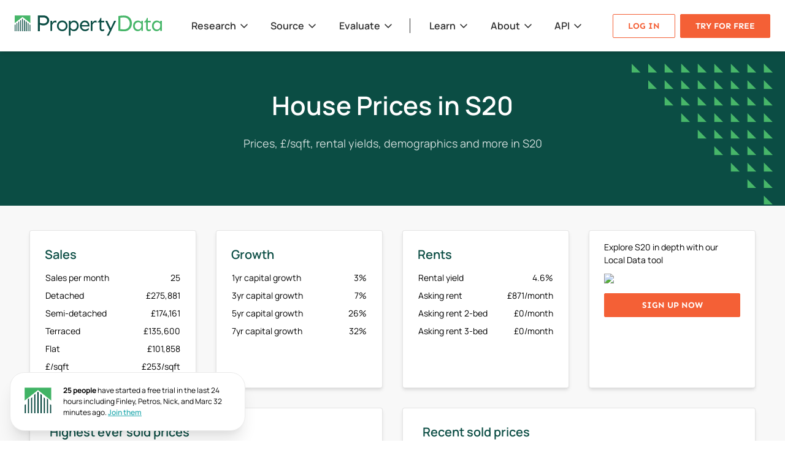

--- FILE ---
content_type: text/html; charset=UTF-8
request_url: https://propertydata.co.uk/postcode-data/s20
body_size: 17134
content:
<!doctype html>
<html lang="en">
<head>
<meta charset="utf-8">
<title>Property Data for postcode S20 - PropertyData</title>
<meta name="description" content="High level data for S20 including house prices, rents, yields, demographics and more">
<meta name="viewport" content="width=device-width, initial-scale=1, maximum-scale=1">
<meta name="google-site-verification" content="QcdqNA1sCEmEy5jGWUnHD6CksRNmpcsWR5M5SzC7UxY" />
<meta name="facebook-domain-verification" content="ys0aa8wgzm7ckkbg7zoefd0mo1o8wk" />
<meta property="og:title" content="Property Data for postcode S20" />
<meta property="og:image" content="https://propertydata.co.uk/images/logo-share.png" />
<meta property="og:description" content="Make your investments based on data, not whims." />
<link rel="canonical" href="https://propertydata.co.uk/postcode-data/s20">

<style type="text/css">@font-face {font-family:Manrope;font-style:normal;font-weight:200;src:url(/cf-fonts/v/manrope/5.0.18/latin-ext/wght/normal.woff2);unicode-range:U+0100-02AF,U+0304,U+0308,U+0329,U+1E00-1E9F,U+1EF2-1EFF,U+2020,U+20A0-20AB,U+20AD-20CF,U+2113,U+2C60-2C7F,U+A720-A7FF;font-display:swap;}@font-face {font-family:Manrope;font-style:normal;font-weight:200;src:url(/cf-fonts/v/manrope/5.0.18/cyrillic/wght/normal.woff2);unicode-range:U+0301,U+0400-045F,U+0490-0491,U+04B0-04B1,U+2116;font-display:swap;}@font-face {font-family:Manrope;font-style:normal;font-weight:200;src:url(/cf-fonts/v/manrope/5.0.18/vietnamese/wght/normal.woff2);unicode-range:U+0102-0103,U+0110-0111,U+0128-0129,U+0168-0169,U+01A0-01A1,U+01AF-01B0,U+0300-0301,U+0303-0304,U+0308-0309,U+0323,U+0329,U+1EA0-1EF9,U+20AB;font-display:swap;}@font-face {font-family:Manrope;font-style:normal;font-weight:200;src:url(/cf-fonts/v/manrope/5.0.18/latin/wght/normal.woff2);unicode-range:U+0000-00FF,U+0131,U+0152-0153,U+02BB-02BC,U+02C6,U+02DA,U+02DC,U+0304,U+0308,U+0329,U+2000-206F,U+2074,U+20AC,U+2122,U+2191,U+2193,U+2212,U+2215,U+FEFF,U+FFFD;font-display:swap;}@font-face {font-family:Manrope;font-style:normal;font-weight:200;src:url(/cf-fonts/v/manrope/5.0.18/greek/wght/normal.woff2);unicode-range:U+0370-03FF;font-display:swap;}@font-face {font-family:Manrope;font-style:normal;font-weight:200;src:url(/cf-fonts/v/manrope/5.0.18/cyrillic-ext/wght/normal.woff2);unicode-range:U+0460-052F,U+1C80-1C88,U+20B4,U+2DE0-2DFF,U+A640-A69F,U+FE2E-FE2F;font-display:swap;}@font-face {font-family:Manrope;font-style:normal;font-weight:300;src:url(/cf-fonts/v/manrope/5.0.18/greek/wght/normal.woff2);unicode-range:U+0370-03FF;font-display:swap;}@font-face {font-family:Manrope;font-style:normal;font-weight:300;src:url(/cf-fonts/v/manrope/5.0.18/cyrillic-ext/wght/normal.woff2);unicode-range:U+0460-052F,U+1C80-1C88,U+20B4,U+2DE0-2DFF,U+A640-A69F,U+FE2E-FE2F;font-display:swap;}@font-face {font-family:Manrope;font-style:normal;font-weight:300;src:url(/cf-fonts/v/manrope/5.0.18/vietnamese/wght/normal.woff2);unicode-range:U+0102-0103,U+0110-0111,U+0128-0129,U+0168-0169,U+01A0-01A1,U+01AF-01B0,U+0300-0301,U+0303-0304,U+0308-0309,U+0323,U+0329,U+1EA0-1EF9,U+20AB;font-display:swap;}@font-face {font-family:Manrope;font-style:normal;font-weight:300;src:url(/cf-fonts/v/manrope/5.0.18/latin/wght/normal.woff2);unicode-range:U+0000-00FF,U+0131,U+0152-0153,U+02BB-02BC,U+02C6,U+02DA,U+02DC,U+0304,U+0308,U+0329,U+2000-206F,U+2074,U+20AC,U+2122,U+2191,U+2193,U+2212,U+2215,U+FEFF,U+FFFD;font-display:swap;}@font-face {font-family:Manrope;font-style:normal;font-weight:300;src:url(/cf-fonts/v/manrope/5.0.18/latin-ext/wght/normal.woff2);unicode-range:U+0100-02AF,U+0304,U+0308,U+0329,U+1E00-1E9F,U+1EF2-1EFF,U+2020,U+20A0-20AB,U+20AD-20CF,U+2113,U+2C60-2C7F,U+A720-A7FF;font-display:swap;}@font-face {font-family:Manrope;font-style:normal;font-weight:300;src:url(/cf-fonts/v/manrope/5.0.18/cyrillic/wght/normal.woff2);unicode-range:U+0301,U+0400-045F,U+0490-0491,U+04B0-04B1,U+2116;font-display:swap;}@font-face {font-family:Manrope;font-style:normal;font-weight:400;src:url(/cf-fonts/v/manrope/5.0.18/latin/wght/normal.woff2);unicode-range:U+0000-00FF,U+0131,U+0152-0153,U+02BB-02BC,U+02C6,U+02DA,U+02DC,U+0304,U+0308,U+0329,U+2000-206F,U+2074,U+20AC,U+2122,U+2191,U+2193,U+2212,U+2215,U+FEFF,U+FFFD;font-display:swap;}@font-face {font-family:Manrope;font-style:normal;font-weight:400;src:url(/cf-fonts/v/manrope/5.0.18/cyrillic-ext/wght/normal.woff2);unicode-range:U+0460-052F,U+1C80-1C88,U+20B4,U+2DE0-2DFF,U+A640-A69F,U+FE2E-FE2F;font-display:swap;}@font-face {font-family:Manrope;font-style:normal;font-weight:400;src:url(/cf-fonts/v/manrope/5.0.18/latin-ext/wght/normal.woff2);unicode-range:U+0100-02AF,U+0304,U+0308,U+0329,U+1E00-1E9F,U+1EF2-1EFF,U+2020,U+20A0-20AB,U+20AD-20CF,U+2113,U+2C60-2C7F,U+A720-A7FF;font-display:swap;}@font-face {font-family:Manrope;font-style:normal;font-weight:400;src:url(/cf-fonts/v/manrope/5.0.18/cyrillic/wght/normal.woff2);unicode-range:U+0301,U+0400-045F,U+0490-0491,U+04B0-04B1,U+2116;font-display:swap;}@font-face {font-family:Manrope;font-style:normal;font-weight:400;src:url(/cf-fonts/v/manrope/5.0.18/greek/wght/normal.woff2);unicode-range:U+0370-03FF;font-display:swap;}@font-face {font-family:Manrope;font-style:normal;font-weight:400;src:url(/cf-fonts/v/manrope/5.0.18/vietnamese/wght/normal.woff2);unicode-range:U+0102-0103,U+0110-0111,U+0128-0129,U+0168-0169,U+01A0-01A1,U+01AF-01B0,U+0300-0301,U+0303-0304,U+0308-0309,U+0323,U+0329,U+1EA0-1EF9,U+20AB;font-display:swap;}@font-face {font-family:Manrope;font-style:normal;font-weight:500;src:url(/cf-fonts/v/manrope/5.0.18/cyrillic/wght/normal.woff2);unicode-range:U+0301,U+0400-045F,U+0490-0491,U+04B0-04B1,U+2116;font-display:swap;}@font-face {font-family:Manrope;font-style:normal;font-weight:500;src:url(/cf-fonts/v/manrope/5.0.18/latin/wght/normal.woff2);unicode-range:U+0000-00FF,U+0131,U+0152-0153,U+02BB-02BC,U+02C6,U+02DA,U+02DC,U+0304,U+0308,U+0329,U+2000-206F,U+2074,U+20AC,U+2122,U+2191,U+2193,U+2212,U+2215,U+FEFF,U+FFFD;font-display:swap;}@font-face {font-family:Manrope;font-style:normal;font-weight:500;src:url(/cf-fonts/v/manrope/5.0.18/greek/wght/normal.woff2);unicode-range:U+0370-03FF;font-display:swap;}@font-face {font-family:Manrope;font-style:normal;font-weight:500;src:url(/cf-fonts/v/manrope/5.0.18/vietnamese/wght/normal.woff2);unicode-range:U+0102-0103,U+0110-0111,U+0128-0129,U+0168-0169,U+01A0-01A1,U+01AF-01B0,U+0300-0301,U+0303-0304,U+0308-0309,U+0323,U+0329,U+1EA0-1EF9,U+20AB;font-display:swap;}@font-face {font-family:Manrope;font-style:normal;font-weight:500;src:url(/cf-fonts/v/manrope/5.0.18/latin-ext/wght/normal.woff2);unicode-range:U+0100-02AF,U+0304,U+0308,U+0329,U+1E00-1E9F,U+1EF2-1EFF,U+2020,U+20A0-20AB,U+20AD-20CF,U+2113,U+2C60-2C7F,U+A720-A7FF;font-display:swap;}@font-face {font-family:Manrope;font-style:normal;font-weight:500;src:url(/cf-fonts/v/manrope/5.0.18/cyrillic-ext/wght/normal.woff2);unicode-range:U+0460-052F,U+1C80-1C88,U+20B4,U+2DE0-2DFF,U+A640-A69F,U+FE2E-FE2F;font-display:swap;}@font-face {font-family:Manrope;font-style:normal;font-weight:600;src:url(/cf-fonts/v/manrope/5.0.18/latin/wght/normal.woff2);unicode-range:U+0000-00FF,U+0131,U+0152-0153,U+02BB-02BC,U+02C6,U+02DA,U+02DC,U+0304,U+0308,U+0329,U+2000-206F,U+2074,U+20AC,U+2122,U+2191,U+2193,U+2212,U+2215,U+FEFF,U+FFFD;font-display:swap;}@font-face {font-family:Manrope;font-style:normal;font-weight:600;src:url(/cf-fonts/v/manrope/5.0.18/latin-ext/wght/normal.woff2);unicode-range:U+0100-02AF,U+0304,U+0308,U+0329,U+1E00-1E9F,U+1EF2-1EFF,U+2020,U+20A0-20AB,U+20AD-20CF,U+2113,U+2C60-2C7F,U+A720-A7FF;font-display:swap;}@font-face {font-family:Manrope;font-style:normal;font-weight:600;src:url(/cf-fonts/v/manrope/5.0.18/vietnamese/wght/normal.woff2);unicode-range:U+0102-0103,U+0110-0111,U+0128-0129,U+0168-0169,U+01A0-01A1,U+01AF-01B0,U+0300-0301,U+0303-0304,U+0308-0309,U+0323,U+0329,U+1EA0-1EF9,U+20AB;font-display:swap;}@font-face {font-family:Manrope;font-style:normal;font-weight:600;src:url(/cf-fonts/v/manrope/5.0.18/cyrillic/wght/normal.woff2);unicode-range:U+0301,U+0400-045F,U+0490-0491,U+04B0-04B1,U+2116;font-display:swap;}@font-face {font-family:Manrope;font-style:normal;font-weight:600;src:url(/cf-fonts/v/manrope/5.0.18/cyrillic-ext/wght/normal.woff2);unicode-range:U+0460-052F,U+1C80-1C88,U+20B4,U+2DE0-2DFF,U+A640-A69F,U+FE2E-FE2F;font-display:swap;}@font-face {font-family:Manrope;font-style:normal;font-weight:600;src:url(/cf-fonts/v/manrope/5.0.18/greek/wght/normal.woff2);unicode-range:U+0370-03FF;font-display:swap;}@font-face {font-family:Manrope;font-style:normal;font-weight:700;src:url(/cf-fonts/v/manrope/5.0.18/latin-ext/wght/normal.woff2);unicode-range:U+0100-02AF,U+0304,U+0308,U+0329,U+1E00-1E9F,U+1EF2-1EFF,U+2020,U+20A0-20AB,U+20AD-20CF,U+2113,U+2C60-2C7F,U+A720-A7FF;font-display:swap;}@font-face {font-family:Manrope;font-style:normal;font-weight:700;src:url(/cf-fonts/v/manrope/5.0.18/vietnamese/wght/normal.woff2);unicode-range:U+0102-0103,U+0110-0111,U+0128-0129,U+0168-0169,U+01A0-01A1,U+01AF-01B0,U+0300-0301,U+0303-0304,U+0308-0309,U+0323,U+0329,U+1EA0-1EF9,U+20AB;font-display:swap;}@font-face {font-family:Manrope;font-style:normal;font-weight:700;src:url(/cf-fonts/v/manrope/5.0.18/cyrillic/wght/normal.woff2);unicode-range:U+0301,U+0400-045F,U+0490-0491,U+04B0-04B1,U+2116;font-display:swap;}@font-face {font-family:Manrope;font-style:normal;font-weight:700;src:url(/cf-fonts/v/manrope/5.0.18/cyrillic-ext/wght/normal.woff2);unicode-range:U+0460-052F,U+1C80-1C88,U+20B4,U+2DE0-2DFF,U+A640-A69F,U+FE2E-FE2F;font-display:swap;}@font-face {font-family:Manrope;font-style:normal;font-weight:700;src:url(/cf-fonts/v/manrope/5.0.18/latin/wght/normal.woff2);unicode-range:U+0000-00FF,U+0131,U+0152-0153,U+02BB-02BC,U+02C6,U+02DA,U+02DC,U+0304,U+0308,U+0329,U+2000-206F,U+2074,U+20AC,U+2122,U+2191,U+2193,U+2212,U+2215,U+FEFF,U+FFFD;font-display:swap;}@font-face {font-family:Manrope;font-style:normal;font-weight:700;src:url(/cf-fonts/v/manrope/5.0.18/greek/wght/normal.woff2);unicode-range:U+0370-03FF;font-display:swap;}@font-face {font-family:Sen;font-style:normal;font-weight:400;src:url(/cf-fonts/v/sen/5.0.18/latin-ext/wght/normal.woff2);unicode-range:U+0100-02AF,U+0304,U+0308,U+0329,U+1E00-1E9F,U+1EF2-1EFF,U+2020,U+20A0-20AB,U+20AD-20CF,U+2113,U+2C60-2C7F,U+A720-A7FF;font-display:swap;}@font-face {font-family:Sen;font-style:normal;font-weight:400;src:url(/cf-fonts/v/sen/5.0.18/latin/wght/normal.woff2);unicode-range:U+0000-00FF,U+0131,U+0152-0153,U+02BB-02BC,U+02C6,U+02DA,U+02DC,U+0304,U+0308,U+0329,U+2000-206F,U+2074,U+20AC,U+2122,U+2191,U+2193,U+2212,U+2215,U+FEFF,U+FFFD;font-display:swap;}@font-face {font-family:Sen;font-style:normal;font-weight:700;src:url(/cf-fonts/v/sen/5.0.18/latin-ext/wght/normal.woff2);unicode-range:U+0100-02AF,U+0304,U+0308,U+0329,U+1E00-1E9F,U+1EF2-1EFF,U+2020,U+20A0-20AB,U+20AD-20CF,U+2113,U+2C60-2C7F,U+A720-A7FF;font-display:swap;}@font-face {font-family:Sen;font-style:normal;font-weight:700;src:url(/cf-fonts/v/sen/5.0.18/latin/wght/normal.woff2);unicode-range:U+0000-00FF,U+0131,U+0152-0153,U+02BB-02BC,U+02C6,U+02DA,U+02DC,U+0304,U+0308,U+0329,U+2000-206F,U+2074,U+20AC,U+2122,U+2191,U+2193,U+2212,U+2215,U+FEFF,U+FFFD;font-display:swap;}@font-face {font-family:Mulish;font-style:normal;font-weight:400;src:url(/cf-fonts/v/mulish/5.0.16/cyrillic-ext/wght/normal.woff2);unicode-range:U+0460-052F,U+1C80-1C88,U+20B4,U+2DE0-2DFF,U+A640-A69F,U+FE2E-FE2F;font-display:swap;}@font-face {font-family:Mulish;font-style:normal;font-weight:400;src:url(/cf-fonts/v/mulish/5.0.16/latin-ext/wght/normal.woff2);unicode-range:U+0100-02AF,U+0304,U+0308,U+0329,U+1E00-1E9F,U+1EF2-1EFF,U+2020,U+20A0-20AB,U+20AD-20CF,U+2113,U+2C60-2C7F,U+A720-A7FF;font-display:swap;}@font-face {font-family:Mulish;font-style:normal;font-weight:400;src:url(/cf-fonts/v/mulish/5.0.16/cyrillic/wght/normal.woff2);unicode-range:U+0301,U+0400-045F,U+0490-0491,U+04B0-04B1,U+2116;font-display:swap;}@font-face {font-family:Mulish;font-style:normal;font-weight:400;src:url(/cf-fonts/v/mulish/5.0.16/latin/wght/normal.woff2);unicode-range:U+0000-00FF,U+0131,U+0152-0153,U+02BB-02BC,U+02C6,U+02DA,U+02DC,U+0304,U+0308,U+0329,U+2000-206F,U+2074,U+20AC,U+2122,U+2191,U+2193,U+2212,U+2215,U+FEFF,U+FFFD;font-display:swap;}@font-face {font-family:Mulish;font-style:normal;font-weight:400;src:url(/cf-fonts/v/mulish/5.0.16/vietnamese/wght/normal.woff2);unicode-range:U+0102-0103,U+0110-0111,U+0128-0129,U+0168-0169,U+01A0-01A1,U+01AF-01B0,U+0300-0301,U+0303-0304,U+0308-0309,U+0323,U+0329,U+1EA0-1EF9,U+20AB;font-display:swap;}</style>
<link rel="stylesheet" type="text/css" href="https://propertydata.co.uk/css/app.css?id=24c7497baa63eb9af5ec05f2d84bba9d" >

	<!-- Google Tag Manager -->
	<script>(function(w,d,s,l,i){w[l]=w[l]||[];w[l].push({'gtm.start':
	new Date().getTime(),event:'gtm.js'});var f=d.getElementsByTagName(s)[0],
	j=d.createElement(s),dl=l!='dataLayer'?'&l='+l:'';j.async=true;j.src=
	'https://www.googletagmanager.com/gtm.js?id='+i+dl;f.parentNode.insertBefore(j,f);
	})(window,document,'script','dataLayer','GTM-5VCVTFC');</script>
	<!-- End Google Tag Manager -->

	<script>
  window.uetq = window.uetq || [];
  window.uetq.push('consent', 'update', {
    'ad_storage': 'granted'
  });
	</script>

	<!-- Global site tag (gtag.js) - Google Analytics -->
	<script async src="https://www.googletagmanager.com/gtag/js?id=G-Y04S54KXNM"></script>
	<script>
		window.dataLayer = window.dataLayer || [];
		function gtag(){dataLayer.push(arguments);}
		gtag('js', new Date());

		gtag('config', "G-Y04S54KXNM");

		const queryParams = new Proxy(new URLSearchParams(window.location.search), {
			get: (searchParams, prop) => searchParams.get(prop),
		});

		if (queryParams.login == 'true')
			gtag('event', 'login', { 'event_category': 'authentication', 'event_label': 'success' });
	</script>

</head>
<body class="">

<!-- Google Tag Manager (noscript) -->
<noscript><iframe src="https://www.googletagmanager.com/ns.html?id=GTM-5VCVTFC"
height="0" width="0" style="display:none;visibility:hidden"></iframe></noscript>
<!-- End Google Tag Manager (noscript) -->

<div class="header-blanket fixed top-0 bottom-0 h-screen w-screen z-5 bg-black bg-opacity-40 hidden"></div>
<nav class="app-header no-pdf w-full bg-primary-white list-none select-none shadow-md z-6 sticky top-0">
	<div class="max-w-7xl mx-auto h-21 flex flex-col lg:px-4 lg:flex-row lg:justify-between lg:items-center xl:px-6">
		<div class="relative z-8 bg-primary-white flex flex-row justify-between flex-shrink-0">
			<a class="p-6 lg:p-0" href="/"><img class="w-56 xl:w-60" src="/images/logo.svg" alt="PropertyData - the leading analytics tool for residential property investors, agents & developers"></a>
			<div class="mobile-nav-handle text-xl text-primary-grey-dark p-6 block lg:hidden"><i class="fa fa-bars cursor-pointer "></i></div>
		</div>

		<div class="nav-content absolute w-full -top-screen-95 bg-primary-white shadow-header z-7 transition-all lg:shadow-none lg:static lg:flex lg:items-center lg:justify-between">
			<div class="px-6 pb-4 pt-1 flex flex-row gap-x-6 lg:hidden">
									<a href="/login" class="btn btn-tertiary-orange-outline block w-1/2">Log in</a>
					<a href="/pricing?x=sign_up" class="btn btn-tertiary-orange block w-1/2">Try for free</a>
							</div>
			<ul class="w-full px-6 overflow-scroll h-screen-minus-35.5 lg:h-auto lg:overflow-visible lg:px-2 lg:flex lg:flex-row lg:flex-grow lg:justify-between lg:max-w-2xl lg:mx-auto">
				<li class="xl:relative py-3 border-b border-grey-medium lg:py-0 lg:border-none">
					<span class="toggle cursor-pointer font-semibold text-primary-grey-dark flex flex-row justify-between transition-all duration-300 items-center lg:inline lg:p-2 lg:pr-1 lg:pb-7 lg:border-b-3 lg:border-transparent">Research<i class="far fa-angle-down transform rotate-0 transition-all duration-300 text-left mx-1.5 text-lg lg:text-base"></i></span>
					<div class="mega-menu mega-hidden mega-removed">
						<div class="w-full rounded-t-lg">
							<div class="flex flex-col justify-between sm:flex-row p-8 bg-primary-white rounded-t-lg mega-column timing-1">
								<a class="flex flex-col justify-between sm:w-11/24 no-underline mb-8 sm:mb-0" href="https://propertydata.co.uk/local-data">
									<div>
										<p class="text-lg font-medium mb-1">Local Data</p>
										<p class="w-full xs:w-3/4 sm:w-full text-sm mb-3">Comprehensive analytics for any custom local area in the UK</p>
									</div>
									<img class="w-full xs:w-3/4 sm:w-full rounded-sm border border-grey-darkest" src="/images/v2/mega-menu/local-data.jpg" alt="Local data search">
								</a>
								<a class="flex flex-col justify-between sm:w-11/24 no-underline" href="https://propertydata.co.uk/postcode-data">
									<div>
										<p class="text-lg font-medium mb-1">Postcode Data</p>
										<p class="w-full xs:w-3/4 sm:w-full text-sm mb-3">Key property investment data by postcode district</p>
									</div>
									<img class="w-full xs:w-3/4 sm:w-full rounded-sm border border-grey-darkest" src="/images/v2/mega-menu/postcode-data.jpg" alt="Postcode data search">
								</a>
							</div>
							<div class="relative flex flex-col justify-between sm:flex-row p-8 pb-12 sm:pb-8 bg-grey-lighter border-t border-grey-darker mega-column timing-2">
								<div class="w-full sm:w-11/24">
									<a class="flex flex-row items-center no-underline mb-4" href="https://propertydata.co.uk/yield-hotspots">
										<img class="w-7 mr-1.5" src="/images/v2/icons/yield-hotspots.svg" alt="Pin in map icon">
										<p class="text-sm sm:text-base font-medium">Yield hotspots</p>
									</a>
									<a class="flex flex-row items-center no-underline mb-4" href="https://propertydata.co.uk/newsroom">
										<img class="w-7 mr-1.5" src="/images/v2/icons/newsroom.svg" alt="RSS feed icon">
										<p class="text-sm sm:text-base font-medium">Newsroom</p>
									</a>
									<a class="flex flex-row items-center no-underline mb-4 sm:mb-0" href="https://propertydata.co.uk/chart-library">
										<img class="w-7 mr-1.5" src="/images/v2/icons/chart-library.svg" alt="Chart icon">
										<p class="text-sm sm:text-base font-medium">National Charts</p>
									</a>
								</div>
								<div class="w-full sm:w-11/24">
									<a class="flex flex-row items-center no-underline mb-4" href="https://propertydata.co.uk/browser-extension">
										<img class="w-7 mr-1.5" src="/images/v2/icons/browser-extension.svg" alt="Credit card icon">
										<p class="text-sm sm:text-base font-medium">Browser extension</p>
									</a>
									<a class="flex flex-row items-center no-underline mb-4" href="https://propertydata.co.uk/augmented-reality-app">
										<img class="w-7 mr-1.5" src="/images/v2/icons/ar-app.jpg" alt="AR app icon">
										<p class="text-sm sm:text-base font-medium">Augmented Reality app</p>
									</a>
									<a class="flex flex-row items-center no-underline" href="https://propertydata.co.uk/council-tax">
										<img class="w-7 mr-1.5" src="/images/v2/icons/council-tax-index.svg" alt="Grid table icon">
										<p class="text-sm sm:text-base font-medium">Council Tax Index</p>
									</a>
								</div>
							</div>
							<div class="w-full flex justify-between items-center p-4 bg-tertiary-background border-t border-grey-darker mega-column timing-3">
								<a href="https://propertydata.co.uk/research" class="text-sm no-underline text-tertiary-green font-semibold flex items-center">
									<p>Research overview</p>
									<i class="far fa-arrow-right ml-2 mt-0.5"></i>
								</a>
								<a href="https://propertydata.co.uk/george" class="text-sm no-underline text-tertiary-green font-semibold">Ask <img class="inline w-16 mx-1" src="/images/george-logo-main-128.png" alt="George AI"> our AI assistant <i class="far fa-arrow-right ml-2 mt-0.5"></i></a>
							</div>
						</div>
					</div>
				</li>
				<li class="xl:relative py-3 border-b border-grey-medium lg:border-none lg:py-0">
					<span class="toggle cursor-pointer font-semibold text-primary-grey-dark flex flex-row justify-between transition-all duration-300 items-center lg:inline lg:p-2 lg:pr-1 lg:pb-7 lg:border-b-3 lg:border-transparent">Source<i class="far fa-angle-down transform rotate-0 transition-all duration-300 text-left mx-1.5 text-lg lg:text-base"></i></span>
					<div class="mega-menu mega-hidden mega-removed">
						<div class="p-8 pb-12 bg-primary-white lg:w-1/2 lg:rounded-l">
							<div class="mega-column timing-1">
								<a class="flex flex-col justify-between no-underline mb-6" href="https://propertydata.co.uk/source-on-market">
									<p class="mb-2 text-primary-green-medium font-semibold text-2xs uppercase">On-market</p>
									<div>
										<p class="text-lg font-medium mb-1">On-market search</p>
										<p class="w-full xs:w-3/4 sm:w-1/2 lg:w-full text-sm mb-3">75,000 properties available now matching 36 different investor and developer strategies</p>
									</div>
									<img class="w-full xs:w-3/4 sm:w-1/2 lg:w-full rounded-sm border border-grey-darkest" src="/images/v2/mega-menu/source-on-market.jpg" alt="Source on market properties">
								</a>
								<hr class="h-px p-0 my-7 border-0 bg-grey-medium-2">
								<a class="flex flex-row items-center no-underline mb-4" href="https://propertydata.co.uk/rent-to-rent">
									<img class="w-7 mr-1.5" src="/images/v2/icons/rent-to-rent.svg" alt="Moving house icon">
									<p class="text-sm sm:text-base font-medium">Rent-to-rent</p>
								</a>
							</div>
						</div>
						<div class="p-8 pb-12 bg-grey-lighter lg:border-l border-grey-darker lg:w-1/2">
							<div class="mega-column timing-2">
								<a class="flex flex-col justify-between no-underline mb-6" href="https://propertydata.co.uk/source-off-market">
									<p class="mb-2 text-primary-green-medium font-semibold text-2xs uppercase">Off-market</p>
									<div>
										<p class="text-lg font-medium mb-1">Letter sending</p>
										<p class="w-full xs:w-3/4 sm:w-1/2 lg:w-full text-sm mb-3">Use our off-market sourcing tools to filter properties down, send letter campaigns and generate leads</p>
									</div>
									<img class="w-full xs:w-3/4 sm:w-1/2 lg:w-full rounded-sm border border-grey-darkest" src="/images/v2/mega-menu/letter-sending.jpg" alt="Letter sending">
								</a>
								<hr class="h-px p-0 my-7 border-0 bg-grey-darker">
								<a class="flex flex-row items-center no-underline mb-4" href="https://propertydata.co.uk/planning-alerts">
									<img class="w-7 mr-1.5" src="/images/v2/icons/planning-alerts.svg" alt="Ruler icon">
									<p class="text-sm sm:text-base font-medium">Planning alerts</p>
								</a>
								<a class="flex flex-row items-center no-underline mb-4" href="https://propertydata.co.uk/plots-by-company">
									<img class="w-7 mr-1.5" src="/images/v2/icons/titles-by-company.svg" alt="Building icon">
									<p class="text-sm sm:text-base font-medium">Titles by company</p>
								</a>
							</div>
						</div>
						<div class="w-full flex justify-between items-center p-4 bg-tertiary-background border-t border-grey-darker mega-column timing-3">
							<a href="https://propertydata.co.uk/sourcing" class="text-sm no-underline text-tertiary-green font-semibold flex items-center">
								<p>Source overview</p>
								<i class="far fa-arrow-right ml-2 mt-0.5"></i>
							</a>
							<a href="https://propertydata.co.uk/george" class="text-sm no-underline text-tertiary-green font-semibold">Ask <img class="inline w-16 mx-1" src="/images/george-logo-main-128.png" alt="George AI"> our AI assistant <i class="far fa-arrow-right ml-2 mt-0.5"></i></a>
						</div>
					</div>
				</li>
				<li class="xl:relative py-3 border-b border-grey-medium lg:border-none lg:py-0">
					<span class="toggle cursor-pointer font-semibold text-primary-grey-dark flex flex-row justify-between transition-all duration-300 items-center lg:inline lg:p-2 lg:pr-1 lg:pb-7 lg:border-b-3 lg:border-transparent">Evaluate<i class="far fa-angle-down transform rotate-0 transition-all duration-300 text-left mx-1.5 text-lg lg:text-base"></i></span>
					<div class="mega-menu mega-hidden mega-removed">
						<div class="w-full rounded-t-lg">
							<div class="p-6 bg-primary-white rounded-t-lg mega-column timing-1">
								<div class="grid grid-cols-1 sm:grid-cols-2 gap-6 mb-6">
									<a class="flex items-center no-underline group py-2" href="https://propertydata.co.uk/plot-map">
										<img class="w-28 h-28 rounded-sm border border-grey-darkest mr-4 flex-shrink-0" src="/images/v2/mega-menu/plot-map.jpg?v=3" alt="Plot map search">
										<div>
											<p class="text-base font-medium mb-1">Plot Map</p>
											<p class="text-sm text-grey-dark">Hi-res maps showing buildings, boundaries, ownership & more</p>
										</div>
									</a>
									<a class="flex items-center no-underline group py-2" href="https://propertydata.co.uk/valuation">
										<img class="w-28 h-28 rounded-sm border border-grey-darkest mr-4 flex-shrink-0" src="/images/v2/mega-menu/valuation.jpg?v=3" alt="Valuation tools">
										<div>
											<p class="text-base font-medium mb-1">Valuation</p>
											<p class="text-sm text-grey-dark">Instant valuation of any urban or suburban UK property</p>
										</div>
									</a>
								</div>
							<div class="grid grid-cols-1 sm:grid-cols-2 gap-6">
								<a class="flex items-center no-underline group py-2" href="https://propertydata.co.uk/construction-costs">
									<img class="w-28 h-28 rounded-sm border border-grey-darkest mr-4 flex-shrink-0" src="/images/v2/mega-menu/construction-costs.jpg?v=3" alt="Construction costs">
									<div>
										<p class="text-base font-medium mb-1">Construction Costs</p>
										<p class="text-sm text-grey-dark">£/sqft build costs, Build cost calculator and our Plan Analysis service</p>
									</div>
								</a>
								<a class="flex items-center no-underline group py-2" href="https://propertydata.co.uk/comparables-finder">
									<img class="w-28 h-28 rounded-sm border border-grey-darkest mr-4 flex-shrink-0" src="/images/v2/mega-menu/comparables.jpg?v=3" alt="Comparables">
									<div>
										<p class="text-base font-medium mb-1">Comparables</p>
										<p class="text-sm text-grey-dark">The quickest way to find sold price or asking rent comparables</p>
									</div>
								</a>
							</div>
						</div>
							<div class="relative flex flex-col justify-between sm:flex-row p-8 pb-12 sm:pb-8 bg-grey-lighter border-t border-grey-darker mega-column timing-2">
								<div class="w-full sm:w-11/24">
									<a class="flex flex-row items-center no-underline mb-4" href="https://propertydata.co.uk/finance-finder">
										<img class="w-7 mr-1.5" src="/images/v2/icons/finance-icon.svg" alt="Hand with coins icon">
										<p class="text-sm sm:text-base font-medium">Finance Finder</p>
									</a>
									<a class="flex flex-row items-center no-underline mb-4" href="https://propertydata.co.uk/national-hmo-register">
										<img class="w-7 mr-1.5" src="/images/v2/icons/hmo-icon.svg" alt="Split square icon">
										<p class="text-sm sm:text-base font-medium">National HMO Register</p>
									</a>
									<a class="flex flex-row items-center no-underline mb-4 sm:mb-0" href="https://propertydata.co.uk/calculators">
										<img class="w-7 mr-1.5" src="/images/v2/icons/yield-calculator-icon.svg" alt="Plus and minus sign in square icon">
										<p class="text-sm sm:text-base font-medium">Calculators</p>
									</a>
								</div>
								<div class="w-full sm:w-11/24">
									<a class="flex flex-row items-center no-underline mb-4" href="https://propertydata.co.uk/internal-area-lookup">
										<img class="w-7 mr-1.5" src="/images/v2/icons/internal-area-icon.svg" alt="Plus sign in square icon">
										<p class="text-sm sm:text-base font-medium">Internal Area Lookup</p>
									</a>
									<a class="flex flex-row items-center no-underline" href="https://propertydata.co.uk/council-tax-lookup">
										<img class="w-7 mr-1.5" src="/images/v2/icons/council-tax-icon.svg" alt="Magnifying glass icon">
										<p class="text-sm sm:text-base font-medium">Council Tax Lookup</p>
									</a>
								</div>
							</div>
							<div class="w-full flex justify-between items-center p-4 bg-tertiary-background border-t border-grey-darker mega-column timing-3">
								<a href="https://propertydata.co.uk/evaluate" class="text-sm no-underline text-tertiary-green font-semibold flex items-center">
									<p>Evaluate overview</p>
									<i class="far fa-arrow-right ml-2 mt-0.5"></i>
								</a>
								<a href="https://propertydata.co.uk/george" class="text-sm no-underline text-tertiary-green font-semibold">Ask <img class="inline w-16 mx-1" src="/images/george-logo-main-128.png" alt="George AI"> our AI assistant <i class="far fa-arrow-right ml-2 mt-0.5"></i></a>
							</div>
						</div>
					</div>
				</li>
				<li class="hidden w-px h-full bg-primary-grey-dark mr-1 lg:block">&nbsp;</li>

				<li class="xl:relative py-3 border-b border-grey-medium lg:border-none lg:py-0">
					<span class="toggle cursor-pointer font-semibold text-primary-grey-dark flex flex-row justify-between transition-all duration-300 items-center lg:inline lg:p-2 lg:pr-1 lg:pb-7 lg:border-b-3 lg:border-transparent">Learn<i class="far fa-angle-down transform rotate-0 transition-all duration-300 text-left mx-1.5 text-lg lg:text-base"></i></span>
					<div class="mega-menu mega-hidden mega-removed">
						<div class="p-8 pb-0 bg-primary-white lg:w-1/2 lg:rounded-l lg:pr-0 lg:pb-8 min-h-100">
							<div class="mega-column timing-1 border-b border-black border-opacity-20 pb-8 lg:pb-0 lg:pr-8 lg:border-b-0">
								<p class="mb-5 text-primary-green-medium font-semibold text-2xs uppercase">2-min tutorials</p>
																	<a class="block py-1.5 mb-3 no-underline" href="/videos/quick-overview">
										<span class="flex flex-row items-center">
											<p class="text-sm font-semibold mb-0.5">Quick overview</p>
										</span>
									</a>
																	<a class="block py-1.5 mb-3 no-underline" href="/videos/postcode-data">
										<span class="flex flex-row items-center">
											<p class="text-sm font-semibold mb-0.5">Postcode Data</p>
										</span>
									</a>
																	<a class="block py-1.5 mb-3 no-underline" href="/videos/local-data">
										<span class="flex flex-row items-center">
											<p class="text-sm font-semibold mb-0.5">Local Data</p>
										</span>
									</a>
																	<a class="block py-1.5 mb-3 no-underline" href="/videos/on-market-sourcing">
										<span class="flex flex-row items-center">
											<p class="text-sm font-semibold mb-0.5">On-market sourcing</p>
										</span>
									</a>
																	<a class="block py-1.5 mb-3 no-underline" href="/videos/letter-sending">
										<span class="flex flex-row items-center">
											<p class="text-sm font-semibold mb-0.5">Letter sending</p>
										</span>
									</a>
																	<a class="block py-1.5 mb-3 no-underline" href="/videos/planning-alerts">
										<span class="flex flex-row items-center">
											<p class="text-sm font-semibold mb-0.5">Planning alerts</p>
										</span>
									</a>
																	<a class="block py-1.5 mb-3 no-underline" href="/videos/plot-map">
										<span class="flex flex-row items-center">
											<p class="text-sm font-semibold mb-0.5">Plot Map</p>
										</span>
									</a>
																	<a class="block py-1.5 mb-3 no-underline" href="/videos/valuation">
										<span class="flex flex-row items-center">
											<p class="text-sm font-semibold mb-0.5">Valuation</p>
										</span>
									</a>
																	<a class="block py-1.5 mb-3 no-underline" href="/videos/comparables">
										<span class="flex flex-row items-center">
											<p class="text-sm font-semibold mb-0.5">Comparables</p>
										</span>
									</a>
																	<a class="block py-1.5 mb-3 no-underline" href="/videos/development-calculator">
										<span class="flex flex-row items-center">
											<p class="text-sm font-semibold mb-0.5">Development Calculator</p>
										</span>
									</a>
															</div>
						</div>
						<div class="p-8 bg-grey-lighter lg:w-1/2 lg:bg-triangles-sm-br-min lg:bg-right-bottom-5 lg:bg-no-repeat lg:rounded-r">
							<div class="mega-column timing-2">
								<a class="flex flex-row items-center py-1.5 mb-3 no-underline" href="https://propertydata.co.uk/training">
									<img class="w-8 h-8 mr-6" src="/images/illustrations/squares.svg">
									<span>
										<p class="relative inline-block text-sm font-semibold mb-0.5">One-on-one training</p>
										<p class="text-xs leading-4.5">Get the most out of your PropertyData subscription with a training session</p>
									</span>
								</a>
								<a class="flex flex-row items-center py-1.5 mb-3 no-underline" href="https://propertydata.co.uk/investors">
									<img class="w-8 h-8 mr-6" src="/images/illustrations/circles.svg">
									<span>
										<p class="text-sm font-semibold mb-0.5">For Investors</p>
										<p class="text-xs leading-4.5">Some of the ways property investors use PropertyData to boost their returns</p>
									</span>
								</a>
								<a class="flex flex-row items-center py-1.5 mb-3 no-underline" href="https://propertydata.co.uk/developers">
									<img class="w-8 h-8 mr-6" src="/images/illustrations/bricks.svg">
									<span>
										<p class="text-sm font-semibold mb-0.5">For Developers</p>
										<p class="text-xs leading-4.5">How property developers can use market research in decision-making</p>
									</span>
								</a>
								<a class="flex flex-row items-center py-1.5 mb-14 no-underline" href="https://propertydata.co.uk/agents">
									<img class="w-8 h-8 mr-6" src="/images/illustrations/dots.svg">
									<span>
										<p class="text-sm font-semibold mb-0.5">For Agents</p>
										<p class="text-xs leading-4.5">How agents can use PropertyData to gain an edge on the competition</p>
									</span>
								</a>
							</div>
						</div>
					</div>
				</li>

				<li class="xl:relative py-3 border-b border-grey-medium lg:border-none lg:py-0">
					<span class="toggle cursor-pointer font-semibold text-primary-grey-dark flex flex-row justify-between transition-all duration-300 items-center lg:inline lg:p-2 lg:pr-1 lg:pb-7 lg:border-b-3 lg:border-transparent">About<i class="far fa-angle-down transform rotate-0 transition-all duration-300 text-left mx-1.5 text-lg lg:text-base"></i></span>
					<div class="mega-menu mega-hidden mega-removed">
						<div class="p-8 pb-0 bg-primary-white lg:w-1/2 lg:rounded-l lg:pr-0 lg:pb-8">
							<div class="mega-column timing-1 border-b border-black border-opacity-20 pb-8 lg:pb-0 lg:pr-8 lg:border-b-0 lg:border-r">
								<a class="block py-1.5 mb-4 no-underline" href="https://propertydata.co.uk/pricing?x=pricing">
									<span class="flex flex-row items-center">
										<span class="hidden lg:block"><i class="far fa-pound-sign w-7 text-center mr-2.5 py-1 text-primary-green-medium text-xl"></i></span>
										<p class="text-sm font-semibold mb-0.5">Pricing</p>
									</span>
									<p class="text-xs leading-4.5 lg:ml-9.5">Simple subscription packages from £14/month</p>
								</a>
								<a class="block py-1.5 mb-4 no-underline" href="https://propertydata.co.uk/reviews">
									<span class="flex flex-row items-center">
										<span class="hidden lg:block"><i class="far fa-star-sharp w-7 text-center mr-2.5 py-1 text-primary-green-medium text-xl"></i></span>
										<p class="text-sm font-semibold mb-0.5">Reviews</p>
									</span>
									<p class="text-xs leading-4.5 lg:ml-9.5">See what our customers say about us</p>
								</a>
								<a class="block py-1.5 mb-4 no-underline" href="https://propertydata.co.uk/price-per-square-foot">
									<span class="flex flex-row items-center">
										<span class="hidden lg:block"><i class="far fa-ruler-combined w-7 text-center mr-2.5 py-1 text-primary-green-medium text-xl"></i></span>
										<p class="text-sm font-semibold mb-0.5">£/sqft</p>
									</span>
									<p class="text-xs leading-4.5 lg:ml-9.5">Our data on this important valuation metric</p>
								</a>
								<a class="block py-1.5 no-underline" href="https://propertydata.co.uk/data-sources">
									<span class="flex flex-row items-center">
										<span class="hidden lg:block"><i class="far fa-database w-7 text-center mr-2.5 py-1 text-primary-green-medium text-xl"></i></span>
										<p class="text-sm font-semibold mb-0.5">Data sources</p>
									</span>
									<p class="text-xs leading-4.5 lg:ml-9.5">We're always completely transparent about our data</p>
								</a>
							</div>
						</div>
						<div class="p-8 bg-primary-white lg:w-1/2 lg:rounded-r">
							<div class="mega-column timing-2">
								<a class="block py-1.5 mb-4 no-underline" href="https://propertydata.co.uk/coverage">
									<span class="flex flex-row items-center">
										<span class="hidden lg:block"><i class="far fa-radar w-7 text-center mr-2.5 py-1 text-primary-green-medium text-xl"></i></span>
										<p class="text-sm font-semibold mb-0.5">Coverage</p>
									</span>
									<p class="text-xs leading-4.5 lg:ml-9.5">Find out which data sets cover which UK countries</p>
								</a>
								<a class="block py-1.5 mb-4 no-underline" href="https://propertydata.co.uk/account">
									<span class="flex flex-row items-center">
										<span class="hidden lg:block"><i class="far fa-user w-7 text-center mr-2.5 py-1 text-primary-green-medium text-xl"></i></span>
										<p class="text-sm font-semibold mb-0.5">Manage your account</p>
									</span>
									<p class="text-xs leading-4.5 lg:ml-9.5">Change or cancel your subscription in your account area</p>
								</a>
								<a class="block py-1.5 no-underline" href="https://propertydata.co.uk/contact">
									<span class="flex flex-row items-center">
										<span class="hidden lg:block"><i class="far fa-envelope w-7 text-center mr-2.5 py-1 text-primary-green-medium text-xl"></i></span>
										<p class="text-sm font-semibold mb-0.5">Email support</p>
									</span>
									<p class="text-xs leading-4.5 lg:ml-9.5">Email us for technical support, account queries, or anything else</p>
								</a>
							</div>
						</div>
					</div>
				</li>
				<li class="xl:relative py-3 border-b border-grey-medium lg:border-none lg:py-0">
					<span class="toggle cursor-pointer font-semibold text-primary-grey-dark flex flex-row justify-between transition-all duration-300 items-center lg:inline lg:p-2 lg:pr-1 lg:pb-7 lg:border-b-3 lg:border-transparent">API<i class="far fa-angle-down transform rotate-0 transition-all duration-300 text-left mx-1.5 text-lg lg:text-base"></i></span>
					<div class="mega-menu mega-hidden mega-removed">
					<div class="p-8 pb-0 bg-primary-white lg:w-1/2 lg:rounded-l lg:pr-0 lg:pb-8">
							<div class="mega-column timing-1 border-b border-black border-opacity-20 pb-8 lg:pb-0 lg:pr-8 lg:border-b-0 lg:border-r">
								<a class="block py-1.5 mb-4 no-underline" href="https://propertydata.co.uk/api">
									<span class="flex flex-row items-center">
										<span class="hidden lg:block"><i class="far fa-power-off w-7 text-center mr-2.5 py-1 text-primary-green-medium text-xl"></i></span>
										<p class="text-sm font-semibold mb-0.5">Overview</p>
									</span>
									<p class="text-xs leading-4.5 lg:ml-9.5">The UK's most comprehensive residential property API</p>
								</a>
								<a class="block py-1.5 mb-4 no-underline" href="https://propertydata.co.uk/api/documentation">
									<span class="flex flex-row items-center">
										<span class="hidden lg:block"><i class="far fa-books w-7 text-center mr-2.5 py-1 text-primary-green-medium text-xl"></i></span>
										<p class="text-sm font-semibold mb-0.5">Documentation</p>
									</span>
									<p class="text-xs leading-4.5 lg:ml-9.5">Complete API documentation including sample API requests</p>
								</a>
								<a class="block py-1.5 no-underline" href="https://propertydata.co.uk/excel-service">
									<span class="flex flex-row items-center">
										<span class="hidden lg:block"><i class="far fa-file-excel w-7 text-center mr-2.5 py-1 text-primary-green-medium text-xl"></i></span>
										<p class="text-sm font-semibold mb-0.5">Excel service</p>
									</span>
									<p class="text-xs leading-4.5 lg:ml-9.5">We provide a bespoke service where a supplied Excel document is returned populated with data</p>
								</a>
							</div>
						</div>
						<div class="p-8 lg:w-1/2 lg:bg-triangles-sm-br-min lg:bg-right-bottom-5 lg:bg-no-repeat lg:rounded-r">
							<div class="mega-column timing-2">
								<a class="block py-1.5 mb-4 no-underline" href="https://propertydata.co.uk/api/pricing?x=navigation">
									<span class="flex flex-row items-center">
										<span class="hidden lg:block"><i class="far fa-pound-sign w-7 text-center mr-2.5 py-1 text-primary-green-medium text-xl"></i></span>
										<p class="text-sm font-semibold mb-0.5">Pricing</p>
									</span>
									<p class="text-xs leading-4.5 lg:ml-9.5">Competitively priced packages starting from £28/month</p>
								</a>
								<a class="block py-1.5 no-underline" href="https://propertydata.co.uk/api/status">
									<span class="flex flex-row items-center">
										<span class="hidden lg:block"><i class="far fa-monitor-heart-rate w-7 text-center mr-2.5 py-1 text-primary-green-medium text-xl"></i></span>
										<p class="text-sm font-semibold mb-0.5">Status</p>
									</span>
									<p class="text-xs leading-4.5 lg:ml-9.5">We monitor our API constantly to track uptime and response times</p>
								</a>
							</div>
						</div>
					</div>
				</li>
			</ul>

			<div class="hidden flex-row flex-shrink-0 lg:flex">
									<a href="/login" class="btn btn-tertiary-orange-outline block px-6">Log in</a>
					<a href="/pricing?x=sign_up" class="btn btn-tertiary-orange block ml-2 px-6">Try for free</a>
							</div>
		</div>
	</div>
</nav>


<div class="bg-grey-page">

	<div class="px-4 py-10 lg:pb-16 text-primary-white text-center bg-primary-green-dark lg:bg-triangles-sm-tr bg-no-repeat bg-right-top-5">
		<h1 class="mt-6">House Prices in S20</h1>
		<p class="mx-auto text-md my-6 text-primary-white text-opacity-80">Prices, £/sqft, rental yields, demographics and more in S20</p>
	</div>

	<div class="max-w-8xl mx-auto mt-6 mb-8 px-4 flex justify-center flex-wrap">

		<div class="w-68 bg-primary-white m-4 py-5 px-6 border border-black border-opacity-10 rounded shadow-md">

			<h2 class="mb-1 text-primary-green-dark text-lg font-semibold">Sales</h2>

			<table class="w-full text-sm">
				<tr><td class="py-1">Sales per month</td><td class="py-1 text-right">25</td></tr>
				<tr><td class="py-1">Detached</td><td class="py-1 text-right">£275,881</td></tr>
				<tr><td class="py-1">Semi-detached</td><td class="py-1 text-right">£174,161</td></tr>
				<tr><td class="py-1">Terraced</td><td class="py-1 text-right">£135,600</td></tr>
				<tr><td class="py-1">Flat</td><td class="py-1 text-right">£101,858</td></tr>
				<tr><td class="py-1">£/sqft</td><td class="py-1 text-right">£253/sqft</td></tr>
			</table>

		</div>

		<div class="w-68 bg-primary-white m-4 py-5 px-6 border border-black border-opacity-10 rounded shadow-md">

			<h2 class="mb-1 text-primary-green-dark text-lg font-semibold">Growth</h2>

			<table class="w-full text-sm">
				<tr><td class="py-1">1yr capital growth</td><td class="py-1 text-right">3%</td></tr>
				<tr><td class="py-1">3yr capital growth</td><td class="py-1 text-right">7%</td></tr>
				<tr><td class="py-1">5yr capital growth</td><td class="py-1 text-right">26%</td></tr>
				<tr><td class="py-1">7yr capital growth</td><td class="py-1 text-right">32%</td></tr>
			</table>
		</div>

		<div class="w-68 bg-primary-white m-4 py-5 px-6 border border-black border-opacity-10 rounded shadow-md">
				
			<h2 class="mb-1 text-primary-green-dark text-lg font-semibold">Rents</h2>

			<table class="w-full text-sm">
				<tr><td class="py-1">Rental yield</td><td class="py-1 text-right">4.6%</td></tr>
				<tr><td class="py-1">Asking rent</td><td class="py-1 text-right">£871/month</td></tr>
				<tr><td class="py-1">Asking rent 2-bed</td><td class="py-1 text-right">£0/month</td></tr>
				<tr><td class="py-1">Asking rent 3-bed</td><td class="py-1 text-right">£0/month</td></tr>
			</table>

		</div>

		<div class="w-68 bg-primary-white m-4 pt-4 pb-2 px-6 border border-black border-opacity-10 rounded shadow-md">
			<p class="text-sm">Explore S20 in depth with our Local Data tool</p>
			<img class="mt-3 w-full h-30" src="https://maps.google.com/maps/api/staticmap?size=227x124&path=weight:0|fillcolor:0x19936590|enc:ydsdIfmgGdCtI%5C%3FlBlGFNNLXJHANDNPJV%40T%3FRKf%40%5C%40VNjP%7CSbCxCd%40d%40JVRJvAjAhAr%40dBv%40d%40JEb%40lDNDPHLLBNG%40I%5CKb%40IZCQtSHCrDfa%40HlABrAD%7CBArAi%40HGDg%40zLoDlMgAzFbAtMp%40pDy%40g%40cAd%40xGtZx%40xCpAtFFLtGyJhFeIbHjIpHeLbH%7BLzLgAjBkCXNnBl%40pD_%40%7EA%7BA%7CK%7B%40bAxCdYxx%40VErAi%40%60%40ARBREFi%40TQFWDE%5CYP%3F%5EJXG%60%40w%40%60%40JNE%7E%40o%40LSZEHSHDL%5EJKN%40HI%40GBg%40%7E%40ILWHERJ%7E%40BHU%5CSHSFUAGSWQq%40%40gA%40MFKJEPWNmAFY%3FQGQ%3F%5DBI%5EGDEHWBYDQLOTA%40QSKMQAQ%40KBCR%3Fn%40HH_%40%40OAGQOEM%3FUD_%40%40m%40G_AE%7BA%40c%40DWP_%40HWB%5D%40%5Bs%40%7BBJcAD%5Df%40mABYF%7DAFq%40Ju%40Xo%40Ni%40RoAF%7B%40AUUeAGi%40Ic%40CW%3F%5DJwBZQCsB%5DsAQ%7DAO%5BAK%40%5DFGRAJwAC%5DESO_%40JeCNyAKoCD%5BTOf%40wAJYZe%40JwAJ%5DFEZELUIe%40T%7BANAHKJ%5D%40Q%40QEmAAkBHEE_ALuDNoHB_F%40iCDsAHu%40%5EsBHUNSt%40o%40BKIW%3FKJ_%40Pi%40%40_AReCk%40GMBOIg%40c%40o%40mAmAhAg%40Fu%40CaBnBYF%5D%3F_%40Ia%40YW%5Bc%40u%40%5B%5Di%40y%40M%5BEQAWRERQq%40gU%5B_JgBtAK%5DZwJFqEJ_DJaFZ_SC_FjAN%5CuFpAmPFe%40fA%7DCrBuGtD%60CTm%40HYDc%40J%5D%5Eu%40RcAIi%40EmAUoBO%7DBAa%40%40_BCYIa%40Si%40%5Bi%40sAsBOKi%40IuAn%40W%40mAOa%40MmEwBoA%7B%40%7D%40_AwAsBa%40a%40_%40QE%3FSFc%40VYEUOu%40%7B%40k%40uAQcAOwAUaAK%5BIQ%5Dc%40SQSG%5D%3F%5DVYn%40MPSP%5DF%5DEaAq%40yAaB%7DAoBi%40aAyA_Ci%40sAQm%40a%40_A%7DB_CmAwAc%40%5BYOs%40WY%3FOJOPe%40zAIJOFYCQKOMKEcBGi%40OMKSWOg%40Ig%40Ec%40%40MJm%40Tm%40Fg%40%3F%5DHmA%40gAF%7BA%3FqACcBM%3FqAU_DT%3FXQBSg%40sHLqKXsDdAwD%7C%40k%40D_AOeCVBo%40yETiDRg%40JaCR%7DEXeBTeFnAgD%60AkUjFgLnCHv%40L%7EC%3Ff%40AbAGt%40Kb%40%5Dz%40SX%5BVWLUBc%40Mg%40MYGe%40A%5DOcBeAKCQ%3FULY%5Eu%40xAYb%40%5B%5Ec%40%5Cs%40XWRqCeDXgAFm%40DkCIwEp%40Q%5EsAJc%40L%5DJ%5DTc%40Ee%40KJKRsBrE%7BD%7CGDF%7D%40dBm%40%7DC%40l%40YwAO_%40UUPENKHWBK%3F%5DGc%40GOOKWAEDOAQEQQOS_AmBwCaEmApFqF%60x%40e%40tLYlDlAc%40%7CC%7BAlDiBXjPFbBBCE%5C%3F%5CFz%40UPCHCX%3FPYj%40CNEv%40DNPPLBHC%5ELVJZXZBj%40zAJzAG%60%40Ch%40LtAjGxTdA%7CEdApGz%40%7EEnAjGdAvFd%40QjBgJ&key=AIzaSyBNfi2Zpz_ElKGXbFe2ZEP9hZbaM5VR4KM">
							<p class="mt-4"><a class="block btn btn-tertiary-orange w-80 max-w-full mx-auto mb-4" href="/pricing?x=postcode_district">Sign up now</a></p>
					</div>
		<div class="w-144 bg-primary-white m-4 py-5 px-8 border border-black border-opacity-10 rounded shadow-md">
				
			<h2 class="mb-1 text-primary-green-dark text-lg font-semibold">Highest ever sold prices</h2>

			<table class="w-full text-sm">
									<tr><td class="py-1">2019-01-08</td><td class="py-1">60, High Street</td><td class="py-1 text-right">£1,385,000</td></tr>
									<tr><td class="py-1">2022-12-15</td><td class="py-1">Moss Ridge, South Street</td><td class="py-1 text-right">£780,000</td></tr>
									<tr><td class="py-1">2025-03-28</td><td class="py-1">The Old Vicarage, 25, Duke Street</td><td class="py-1 text-right">£690,000</td></tr>
									<tr><td class="py-1">2020-11-18</td><td class="py-1">23, Hallside Court</td><td class="py-1 text-right">£658,500</td></tr>
									<tr><td class="py-1">2020-04-07</td><td class="py-1">Plumbley Cottage, Plumbley Lane</td><td class="py-1 text-right">£645,250</td></tr>
									<tr><td class="py-1">2022-08-30</td><td class="py-1">The Elms, High Street</td><td class="py-1 text-right">£638,500</td></tr>
									<tr><td class="py-1">2006-02-10</td><td class="py-1">19, Hallside Court</td><td class="py-1 text-right">£600,000</td></tr>
									<tr><td class="py-1">2019-01-31</td><td class="py-1">6, Hollow Lane</td><td class="py-1 text-right">£600,000</td></tr>
							</table>

		</div>

		<div class="w-144 bg-primary-white m-4 py-5 px-8 border border-black border-opacity-10 rounded shadow-md">
				
			<h2 class="mb-1 text-primary-green-dark text-lg font-semibold">Recent sold prices</h2>

			<table class="w-full text-sm">
									<tr><td class="py-1">2025-09-22</td><td class="py-1">12, Meadow Gate Avenue</td><td class="py-1 text-right">£170,000</td></tr>
									<tr><td class="py-1">2025-09-17</td><td class="py-1">58, Newbould Crescent</td><td class="py-1 text-right">£114,000</td></tr>
									<tr><td class="py-1">2025-09-12</td><td class="py-1">23, Newbould Crescent</td><td class="py-1 text-right">£188,000</td></tr>
									<tr><td class="py-1">2025-09-12</td><td class="py-1">69, Toll House Mead</td><td class="py-1 text-right">£220,000</td></tr>
									<tr><td class="py-1">2025-09-12</td><td class="py-1">7, Ladybank Road</td><td class="py-1 text-right">£170,000</td></tr>
									<tr><td class="py-1">2025-09-08</td><td class="py-1">16, Garland Way</td><td class="py-1 text-right">£105,000</td></tr>
									<tr><td class="py-1">2025-09-04</td><td class="py-1">11, Malham Gardens</td><td class="py-1 text-right">£230,000</td></tr>
									<tr><td class="py-1">2025-09-04</td><td class="py-1">11, Davy Grove</td><td class="py-1 text-right">£425,000</td></tr>
							</table>

		</div>

		<div class="w-68 bg-primary-white m-4 pt-4 pb-2 px-6 border border-black border-opacity-10 rounded shadow-md">
			<p class="text-sm">Explore S20 in depth with our Local Data tool</p>
			<img class="mt-3 w-full h-30" src="https://maps.google.com/maps/api/staticmap?size=227x124&path=weight:0|fillcolor:0x19936590|enc:ydsdIfmgGdCtI%5C%3FlBlGFNNLXJHANDNPJV%40T%3FRKf%40%5C%40VNjP%7CSbCxCd%40d%40JVRJvAjAhAr%40dBv%40d%40JEb%40lDNDPHLLBNG%40I%5CKb%40IZCQtSHCrDfa%40HlABrAD%7CBArAi%40HGDg%40zLoDlMgAzFbAtMp%40pDy%40g%40cAd%40xGtZx%40xCpAtFFLtGyJhFeIbHjIpHeLbH%7BLzLgAjBkCXNnBl%40pD_%40%7EA%7BA%7CK%7B%40bAxCdYxx%40VErAi%40%60%40ARBREFi%40TQFWDE%5CYP%3F%5EJXG%60%40w%40%60%40JNE%7E%40o%40LSZEHSHDL%5EJKN%40HI%40GBg%40%7E%40ILWHERJ%7E%40BHU%5CSHSFUAGSWQq%40%40gA%40MFKJEPWNmAFY%3FQGQ%3F%5DBI%5EGDEHWBYDQLOTA%40QSKMQAQ%40KBCR%3Fn%40HH_%40%40OAGQOEM%3FUD_%40%40m%40G_AE%7BA%40c%40DWP_%40HWB%5D%40%5Bs%40%7BBJcAD%5Df%40mABYF%7DAFq%40Ju%40Xo%40Ni%40RoAF%7B%40AUUeAGi%40Ic%40CW%3F%5DJwBZQCsB%5DsAQ%7DAO%5BAK%40%5DFGRAJwAC%5DESO_%40JeCNyAKoCD%5BTOf%40wAJYZe%40JwAJ%5DFEZELUIe%40T%7BANAHKJ%5D%40Q%40QEmAAkBHEE_ALuDNoHB_F%40iCDsAHu%40%5EsBHUNSt%40o%40BKIW%3FKJ_%40Pi%40%40_AReCk%40GMBOIg%40c%40o%40mAmAhAg%40Fu%40CaBnBYF%5D%3F_%40Ia%40YW%5Bc%40u%40%5B%5Di%40y%40M%5BEQAWRERQq%40gU%5B_JgBtAK%5DZwJFqEJ_DJaFZ_SC_FjAN%5CuFpAmPFe%40fA%7DCrBuGtD%60CTm%40HYDc%40J%5D%5Eu%40RcAIi%40EmAUoBO%7DBAa%40%40_BCYIa%40Si%40%5Bi%40sAsBOKi%40IuAn%40W%40mAOa%40MmEwBoA%7B%40%7D%40_AwAsBa%40a%40_%40QE%3FSFc%40VYEUOu%40%7B%40k%40uAQcAOwAUaAK%5BIQ%5Dc%40SQSG%5D%3F%5DVYn%40MPSP%5DF%5DEaAq%40yAaB%7DAoBi%40aAyA_Ci%40sAQm%40a%40_A%7DB_CmAwAc%40%5BYOs%40WY%3FOJOPe%40zAIJOFYCQKOMKEcBGi%40OMKSWOg%40Ig%40Ec%40%40MJm%40Tm%40Fg%40%3F%5DHmA%40gAF%7BA%3FqACcBM%3FqAU_DT%3FXQBSg%40sHLqKXsDdAwD%7C%40k%40D_AOeCVBo%40yETiDRg%40JaCR%7DEXeBTeFnAgD%60AkUjFgLnCHv%40L%7EC%3Ff%40AbAGt%40Kb%40%5Dz%40SX%5BVWLUBc%40Mg%40MYGe%40A%5DOcBeAKCQ%3FULY%5Eu%40xAYb%40%5B%5Ec%40%5Cs%40XWRqCeDXgAFm%40DkCIwEp%40Q%5EsAJc%40L%5DJ%5DTc%40Ee%40KJKRsBrE%7BD%7CGDF%7D%40dBm%40%7DC%40l%40YwAO_%40UUPENKHWBK%3F%5DGc%40GOOKWAEDOAQEQQOS_AmBwCaEmApFqF%60x%40e%40tLYlDlAc%40%7CC%7BAlDiBXjPFbBBCE%5C%3F%5CFz%40UPCHCX%3FPYj%40CNEv%40DNPPLBHC%5ELVJZXZBj%40zAJzAG%60%40Ch%40LtAjGxTdA%7CEdApGz%40%7EEnAjGdAvFd%40QjBgJ&key=AIzaSyBNfi2Zpz_ElKGXbFe2ZEP9hZbaM5VR4KM">
							<p class="mt-4"><a class="block btn btn-tertiary-orange w-80 max-w-full mx-auto mb-4" href="/pricing?x=postcode_district">Sign up now</a></p>
					</div>
		<div class="w-68 bg-primary-white m-4 py-5 px-6 border border-black border-opacity-10 rounded shadow-md">
				
			<h2 class="mb-1 text-primary-green-dark text-lg font-semibold">HMOs</h2>

			<table class="w-full text-sm">
				<tr><td class="py-1">Licenced HMOs</td><td class="py-1 text-right">1</td></tr>
				<tr><td class="py-1">Single room</td><td class="py-1 text-right">£0/month</td></tr>
				<tr><td class="py-1">Double room</td><td class="py-1 text-right">£0/month</td></tr>
				<tr><td class="py-1">Double en-suite</td><td class="py-1 text-right">£0/month</td></tr>
			</table>

		</div>

		<div class="w-68 bg-primary-white m-4 py-5 px-6 border border-black border-opacity-10 rounded shadow-md">
				
			<h2 class="mb-1 text-primary-green-dark text-lg font-semibold">Demographics</h2>

			<table class="w-full text-sm">
				<tr><td class="py-1">Population</td><td class="py-1 text-right">31,211</td></tr>
				<tr><td class="py-1">10yr pop growth</td><td class="py-1 text-right">2%</td></tr>
				<tr><td class="py-1">Avg household income</td><td class="py-1 text-right">£41,300</td></tr>
				<tr><td class="py-1">University educated</td><td class="py-1 text-right">25%</td></tr>
				<tr><td class="py-1">Deprivation</td><td class="py-1 text-right">19%</td></tr>
				<tr><td class="py-1">Social rent</td><td class="py-1 text-right">13%</td></tr>
			</table>

		</div>

		<div class="w-68 bg-primary-white m-4 py-5 px-6 border border-black border-opacity-10 rounded shadow-md">
				
			<h2 class="mb-1 text-primary-green-dark text-lg font-semibold">General</h2>

			<table class="w-full text-sm">
				<tr><td class="py-1">Green space</td><td class="py-1 text-right">29acres/k</td></tr>
				<tr><td class="py-1">Crime rate</td><td class="py-1 text-right">91/k</td></tr>
				<tr><td class="py-1">Planning apps/month</td><td class="py-1 text-right">11</td></tr>
				<tr><td class="py-1">Planning success rate</td><td class="py-1 text-right">87%</td></tr>
				<tr><td class="py-1">PropertyData Score</td><td class="py-1 text-right">%</td></tr>
			</table>

		</div>

	</div>

	<br>

			<a class="btn btn-primary-green block mb-8 xm:px-8" href="/pricing?x=postcode_district">See more detail – Sign up to PropertyData for free</a>
	
</div>


						<div class="bg-primary-white py-8">
				<div id="reviewsio-carousel-widget" class="w-full max-w-300 px-3 mx-auto py-4 no-embed no-pdf min-h-100"></div>
			</div>
			<div class="bg-primary-green-dark pt-18 no-pdf">
	<p class="text-primary-white font-medium text-center text-3xl leading-2xl mb-14 mx-4">How PropertyData can help you</p>
	<div class="flex flex-row flex-wrap items-center justify-center text-primary-white text-center">
		<div class="mx-4 w-64 mb-18">
			<div class="h-32 flex align-middle justify-center mb-4">
				<img class="self-center" src="/images/v2/illustrations/home-investor.svg" alt="PropertyData investor illustration">
			</div>
			<p class="text-md font-bold mb-4">Be a smarter property investor using data</p>
			<p class="text-sm leading-lg tracking-loose font-light mx-8 mb-4">Some of the ways property investors use PropertyData to boost their returns</p>
			<a href="https://propertydata.co.uk/investors" class="btn btn-tertiary-orange inline-block px-4">I'm an investor</a>
		</div>
		<div class="mx-4 w-64 mb-18">
			<div class="h-32 flex align-middle justify-center mb-4">
				<img class="self-center" src="/images/v2/illustrations/home-data.svg" alt="PropertyData data illustration">
			</div>
			<p class="text-md font-bold mb-4">Make data-driven development decisions</p>
			<p class="text-sm leading-lg tracking-loose font-light mx-8 mb-4">How property developers can use market research in decision-making</p>
			<a href="https://propertydata.co.uk/developers" class="btn btn-tertiary-orange inline-block px-4">I'm a developer</a>
		</div>
		<div class="mx-4 w-64 mb-18">
			<div class="h-32 flex align-middle justify-center mb-4">
				<img class="self-center" src="/images/v2/illustrations/home-clients.svg" alt="PropertyData clients illustration">
			</div>
			<p class="text-md font-bold mb-4"">Save time and impress your clients with data</p>
			<p class="text-sm leading-lg tracking-loose font-light mx-8 mb-4">How agents can use PropertyData to gain an edge on the competition</p>
			<a href="https://propertydata.co.uk/agents" class="btn btn-tertiary-orange inline-block px-4">I'm an agent</a>
		</div>
		<!-- <div class="mx-4 w-64 mb-18">
			<div class="h-32 flex align-middle justify-center mb-4">
				<img class="self-center" src="/images/v2/illustrations/home-facts.svg" alt="PropertyData facts illustration">
			</div>
			<p class="text-md font-bold mb-4"">Find your next home based on facts not fiction</p>
			<p class="text-sm leading-lg tracking-loose font-light mx-8 mb-4">At eripuit signiferumque sea, vel ad mucius molestie, cu labitur.</p>
			<a href="" class="btn btn-tertiary-orange inline-block px-4">I'm a homebuyer</a>
		</div> -->
	</div>
</div>			
<div class="footer no-pdf bg-primary-background text-primary-white w-full pt-10 pb-12 px-8">
	<div class="flex flex-col justify-between max-w-7xl mx-auto lg:flex-row">
		<div class="flex flex-col">
			<img class="block w-44 mb-8" src="/images/v2/icons/logo-white.svg" alt="PropertyData - the leading analytics tool for residential property investors, agents & developers">
			
			<div class="mb-5 text-sm lg:text-base">
				<a class="no-underline inline-block mr-6 mb-4 lg:mr-8" href="https://propertydata.co.uk/cities">Data by city</a>
				<a class="no-underline inline-block mr-6 mb-4 lg:mr-8" href="https://propertydata.co.uk/resources">Resources</a>
				<a class="no-underline inline-block mr-6 mb-4 lg:mr-8" href="https://propertydata.co.uk/whats-new">What's new</a>
				<a class="no-underline inline-block mr-6 mb-4 lg:mr-8" href="https://propertydata.co.uk/propertydata-score">PropertyData Score</a>
				<a class="no-underline inline-block mb-4 " href="https://propertydata.co.uk/contact">Contact us</a>
			</div>

			<div class="text-xs mb-6 lg:mb-0">
				<span class="leading-5"><a target="_blank" href="http://libertytech.ltd" class="no-underline">Liberty Tech Limited</a></span>
				<span class="leading-5 mx-0.5 inline">•</span>
				<span class="leading-5">Company number 7689724</span>
				<span class="leading-5 mx-0.5 inline">•</span>
				<span class="leading-5">VAT number 132 0271 67</span>
			</div>
		</div>

		<div class="flex flex-col">
			<div class="text-3xs lg:text-xs mt-auto">
				<a class="leading-5 no-underline inline-block mr-3 lg:mr-4" href="https://propertydata.co.uk/terms">Terms</a>
				<a class="leading-5 no-underline inline-block mr-3 lg:mr-4" href="https://propertydata.co.uk/privacy">Privacy</a>
				<a class="leading-5 no-underline inline-block mr-3 lg:mr-4" href="https://propertydata.co.uk/fair-usage">Fair usage policy</a>
				<a class="leading-5 no-underline inline-block mr-3 lg:mr-4" href="https://propertydata.co.uk/cookies">Cookies</a>
				<a class="leading-5 no-underline inline-block" href="https://propertydata.co.uk/affiliates">Affiliate program</a>
			</div>
		</div>
	</div>
</div>




<div class="loading-blanket hidden fixed top-0 left-0 w-full h-full justify-center items-center bg-primary-white opacity-95 z-6">
	<div class="inner relative -top-4 text-center">
		<dotlottie-player src="/lottie/line-graph.lottie" background="transparent" speed="1" class="w-48 h-auto mb-4 mx-auto" direction="1" playMode="normal" autoplay loop></dotlottie-player>
		<div class="loading my-4 font-light text-grey-footer text-xl sm:text-2xl">Loading...</div>
		<div class="text my-4 text-lg font-light text-grey-footer">...</div>
	</div>
</div>

<div class="popup-blanket hidden fixed top-0 left-0 w-full h-screen justify-center items-center bg-black bg-opacity-50 z-10"></div>

<div class="pd-popup hit-limit-paid">
	<div class="pd-popup-content w-104 text-sm">
		<span class="pd-popup-close close"><i class="fa fa-times"></i></span>
		<p class="text-primary-green-dark text-lg mb-4">Limit reached</p>
					<p class="mb-3">Sorry, you've reached your monthly search limit.</p>
			<p class="mb-6">Upgrade your account for more searches.</p>
			<a href="https://propertydata.co.uk/change-plan" class="block btn btn-tertiary-orange px-12">Upgrade</a>
						</div>
</div>

<div class="pd-popup view-object">
	<div class="pd-popup-content w-164 text-sm">
		<span class="pd-popup-close close"><i class="fa fa-times"></i></span>
		<div class="object"></div>
	</div>
</div>

<div class="pd-popup upgrade-for-pdf">
	<div class="pd-popup-content w-120 text-sm">
		<span class="pd-popup-close close"><i class="fa fa-times"></i></span>
		<p class="text-primary-green-dark text-lg mb-4">Upgrade to download PDFs</p>
		<p class="mb-6">There are many places in PropertyData to export data as well-formatted PDF files, including Local Data, Plot Map, Valuations, property reports and more.</p>

		<div class="flex flex-row justify-between mb-8">
			<table class="mb-4 w-full">
				<thead class="bg-grey-lighter text-sm text-black-neutral font-semibold">
					<tr class="top border-b border-opacity-10">
						<td class="px-2 py-4">&nbsp</td>
						<td class="px-2 py-4">Download PDFs</td>
						<td class="px-2 py-4">Branded PDFs</td>
					</tr>
				</thead>
				<tbody class="text-sm tracking-table text-grey-neutral font-sans-table">
											<tr class="border-b border-opacity-10 ">
							<td class="px-2 py-4 text-left font-semibold">Basic</td>
							<td class="px-2 py-4 text-center"><i class="text-xl far fa-times text-error"></td>
							<td class="px-2 py-4 text-center"><i class="text-xl far fa-times text-error"></td>
						</tr>
											<tr class="border-b border-opacity-10 ">
							<td class="px-2 py-4 text-left font-semibold">Standard</td>
							<td class="px-2 py-4 text-center"><i class="text-xl far fa-times text-error"></td>
							<td class="px-2 py-4 text-center"><i class="text-xl far fa-times text-error"></td>
						</tr>
											<tr class="border-b border-opacity-10 ">
							<td class="px-2 py-4 text-left font-semibold">Pro</td>
							<td class="px-2 py-4 text-center"><i class="text-xl far fa-check text-primary-green-medium"></td>
							<td class="px-2 py-4 text-center"><i class="text-xl far fa-times text-error"></td>
						</tr>
											<tr class="border-b border-opacity-10 ">
							<td class="px-2 py-4 text-left font-semibold">Unlimited</td>
							<td class="px-2 py-4 text-center"><i class="text-xl far fa-check text-primary-green-medium"></td>
							<td class="px-2 py-4 text-center"><i class="text-xl far fa-check text-primary-green-medium"></td>
						</tr>
									</tbody>
			</table>
		</div>

					<a href="/pricing?x=download_pdf" class="btn btn-tertiary-orange px-12">Start your free trial now</a>
			</div>
</div>


<div class="pd-popup data-explained">
	<div class="pd-popup-content w-120 text-sm">
		<span class="pd-popup-close close"><i class="fa fa-times"></i></span>
		<p class="text-primary-green-dark text-xl font-semibold mb-4">Transparent data promise</p>
		<div class="prices-asking_prices">
			<p class="text-base font-semibold mb-1">Where does the raw data come from?</p>
			<p class="mb-4">Property listings seen on rightmove.co.uk, zoopla.co.uk and onthemarket.com.</p>
			<p class="text-base font-semibold mb-1">How often is the data updated?</p>
			<p class="mb-4">The data is updated in near real-time.</p>
			<p class="text-base font-semibold mb-1">What time period does the data cover?</p>
			<p class="mb-4">This is a real-time market snapshot - the data covers currently listed properties. Once properties are removed from the portal, they are soon removed from this tab.</p>
			<p class="text-base font-semibold mb-1">How is the raw data processed?</p>
			<p class="mb-4">Duplicates from multiple sources are matched and reconciled as far as possible. Listings with obvious errors, where price or number or bedrooms appear out of range, are discarded.</p>
			<p class="text-base font-semibold mb-1">What are the statistics used?</p>
			<p class="mb-4">Averages shown are the <a class="font-semibold no-underline text-secondary-blue-light" target="_blank" href="https://en.wikipedia.org/wiki/Interquartile_mean">interquartile mean</a>, a type of average that is insensitive to outliers while being its own distinct parameter. The 80% range means that 80% of the listed properties fall inside this range.</p>
		</div>
		<div class="prices-asking_prices_sqf">
			<p class="text-base font-semibold mb-1">Where does the raw data come from?</p>
			<p class="mb-4">Property listings seen on rightmove.co.uk, zoopla.co.uk and onthemarket.com.</p>
			<p class="text-base font-semibold mb-1">How do you know the square footage of properties?</p>
			<p class="mb-4">We use proprietary technology to read the square footage of properties from agent floorplans. Although we cannot determine the square footage for all properties, we can usually get sufficient coverage. Agents are sometimes known to inflate square footage, and this should be borne in mind as a weakness of this data.</p>
			<p class="text-base font-semibold mb-1">How often is the data updated?</p>
			<p class="mb-4">The data is updated in near real-time.</p>
			<p class="text-base font-semibold mb-1">What time period does the data cover?</p>
			<p class="mb-4">This is a real-time market snapshot - the data covers currently listed properties. Once properties are removed from the portal, they are soon removed from this tab.</p>
			<p class="text-base font-semibold mb-1">How is the raw data processed?</p>
			<p class="mb-4">Duplicates from multiple sources are matched and reconciled as far as possible. Listings with obvious errors, where price or number or bedrooms appear out of range, are discarded.</p>
			<p class="text-base font-semibold mb-1">What are the statistics used?</p>
			<p class="mb-4">The average shown is the <a class="font-semibold no-underline text-secondary-blue-light" target="_blank" href="https://en.wikipedia.org/wiki/Interquartile_mean">interquartile mean</a>, a type of average that is insensitive to outliers while being its own distinct parameter. The 80% range means that 80% of the listed properties fall inside this range.</p>
		</div>
		<div class="prices-sold_prices">
			<p class="text-base font-semibold mb-1">Where does the raw data come from?</p>
			<p class="mb-4">Property "price paid" data provided by the <a class="font-semibold no-underline text-secondary-blue-light" target="_blank" href="https://www.gov.uk/government/organisations/land-registry">Land Registry</a>.</p>
			<p class="text-base font-semibold mb-1">How often is the data updated?</p>
			<p class="mb-4">Once per month when released by the Land Registry, typically towards the end of each calendar month covering up to the end of the previous calendar month.</p>
			<p class="text-base font-semibold mb-1">What time period does the data cover?</p>
			<p class="mb-4">You can customise the time period using the filter at the top of the view. The default time period is up to 9 months back from today's date. The latest data covers the period up to 2025-12-15, although some sales that took place before this date may still be added in the coming months.</p>
			<p class="text-base font-semibold mb-1">How is the raw data processed?</p>
			<p class="mb-4">No additional processes are applied to this data.</p>
			<p class="text-base font-semibold mb-1">What are the statistics used?</p>
			<p class="mb-4">Averages shown are the <a class="font-semibold no-underline text-secondary-blue-light" target="_blank" href="https://en.wikipedia.org/wiki/Interquartile_mean">interquartile mean</a>, a type of average that is insensitive to outliers while being its own distinct parameter. The 80% range means that 80% of the listed properties fall inside this range.</p>
		</div>
		<div class="prices-sold_prices_sqf">
			<p class="text-base font-semibold mb-1">Where does the raw data come from?</p>
			<p class="mb-4">Property "price paid" data provided by the <a class="font-semibold no-underline text-secondary-blue-light" target="_blank" href="https://www.gov.uk/government/organisations/land-registry">Land Registry</a>, and Energy Performance Certificate (EPC) data provided by <a class="font-semibold no-underline text-secondary-blue-light" href="https://www.gov.uk/government/organisations/department-for-levelling-up-housing-and-communities">Department for Levelling Up, Housing & Communities</a>.</p>
			<p class="text-base font-semibold mb-1">How do you know the square footage of properties?</p>
			<p class="mb-4">We match the Land Registry data to EPC data provided by the Department for Levelling Up, Housing & Communities. Due to the fact that not all properties sold have had an EPC and vagaries of addressing in the UK, we are not able to determine the square footage of all properties, but we can usually get sufficient coverage.</p>
			<p class="text-base font-semibold mb-1">How often is the data updated?</p>
			<p class="mb-4">The private paid data is updated once per month when released by the Land Registry, typically towards the end of each calendar month covering up to the end of the previous calendar month. The energy performance certificate database is updated monthly.</p>
			<p class="text-base font-semibold mb-1">What time period does the data cover?</p>
			<p class="mb-4">You can customise the time period using the filter at the top of the view. The default time period is up to 9 months back from today's date. The latest data covers the period up to 2025-12-15, although some sales that took place before this date may still be added in the coming months.</p>
			<p class="text-base font-semibold mb-1">How is the raw data processed?</p>
			<p class="mb-4">No additional processes are applied to this data.</p>
			<p class="text-base font-semibold mb-1">What are the statistics used?</p>
			<p class="mb-4">The average shown is the <a class="font-semibold no-underline text-secondary-blue-light" target="_blank" href="https://en.wikipedia.org/wiki/Interquartile_mean">interquartile mean</a>, a type of average that is insensitive to outliers while being its own distinct parameter. The 80% range means that 80% of the listed properties fall inside this range.</p>
		</div>
		<div class="rents-long_let">
			<p class="text-base font-semibold mb-1">Where does the raw data come from?</p>
			<p class="mb-4">Property listings seen on rightmove.co.uk, zoopla.co.uk and onthemarket.com.</p>
			<p class="text-base font-semibold mb-1">How often is the data updated?</p>
			<p class="mb-4">The data is updated in near real-time.</p>
			<p class="text-base font-semibold mb-1">What time period does the data cover?</p>
			<p class="mb-4">This is a real-time market snapshot - the data covers currently listed properties. Once properties are removed from the portal, they are soon removed from this tab.</p>
			<p class="text-base font-semibold mb-1">How is the raw data processed?</p>
			<p class="mb-4">Duplicates from multiple sources are matched and reconciled as far as possible. Listings with obvious errors, where price or number or bedrooms appear out of range, are discarded.</p>
			<p class="text-base font-semibold mb-1">What are the statistics used?</p>
			<p class="mb-4">The average shown is the <a class="font-semibold no-underline text-secondary-blue-light" target="_blank" href="https://en.wikipedia.org/wiki/Interquartile_mean">interquartile mean</a>, a type of average that is insensitive to outliers while being its own distinct parameter. The 80% range means that 80% of the listed properties fall inside this range.</p>
		</div>
		<div class="rents-hmo">
			<p class="text-base font-semibold mb-1">Where does the raw data come from?</p>
			<p class="mb-4">Room let listings on <a class="font-semibold no-underline text-secondary-blue-light" target="_blank" href="http://spareroom.co.uk">SpareRoom</a>, the UK's biggest room letting website.</p>
			<p class="text-base font-semibold mb-1">How often is the data updated?</p>
			<p class="mb-4">The data is updated in near real-time.</p>
			<p class="text-base font-semibold mb-1">What time period does the data cover?</p>
			<p class="mb-4">This is a real-time market snapshot - the data covers currently listed properties. Once properties are removed from SpareRoom, they are soon removed from this tab.</p>
			<p class="text-base font-semibold mb-1">How is the raw data processed?</p>
			<p class="mb-4">Listings with obvious errors, where price or number or bedrooms appear out of range, are discarded.</p>
			<p class="text-base font-semibold mb-1">What are the statistics used?</p>
			<p class="mb-4">The average shown is the <a class="font-semibold no-underline text-secondary-blue-light" target="_blank" href="https://en.wikipedia.org/wiki/Interquartile_mean">interquartile mean</a>, a type of average that is insensitive to outliers while being its own distinct parameter. The 80% range means that 80% of the listed properties fall inside this range.</p>
		</div>
		<div class="yields-long_let">
			<p class="text-base font-semibold mb-1">Where does the raw data come from?</p>
			<p class="mb-4">Property listings seen on rightmove.co.uk, zoopla.co.uk and onthemarket.com.</p>
			<p class="text-base font-semibold mb-1">How often is the data updated?</p>
			<p class="mb-4">The data is updated in near real-time.</p>
			<p class="text-base font-semibold mb-1">What time period does the data cover?</p>
			<p class="mb-4">This is a real-time market snapshot - the data covers currently listed properties. Once properties are removed from the portal, they are soon removed from this tab.</p>
			<p class="text-base font-semibold mb-1">How is the raw data processed?</p>
			<p class="mb-4">Duplicates from multiple sources are matched and reconciled as far as possible. Listings with obvious errors, where price or number or bedrooms appear out of range, are discarded. Yields are calculated by comparing only properties with the same number of bedrooms, e.g. 3-bedroom properties for rent with 3-bedroom properties for sale.</p>
			<p class="text-base font-semibold mb-1">What is the yield calculation used?</p>
			<p class="mb-4">The calculation used is (average_weekly_asking_rent * 52 / average_asking_price), expressed as a percentage. It is a top-line gross yield, meaning no expenses are considered.</p>
			<p class="text-base font-semibold mb-1">What are the statistics used?</p>
			<p class="mb-4">The average shown is the <a class="font-semibold no-underline text-secondary-blue-light" target="_blank" href="https://en.wikipedia.org/wiki/Interquartile_mean">interquartile mean</a>, a type of average that is insensitive to outliers while being its own distinct parameter. The 80% range means that 80% of the listed properties fall inside this range.</p>
		</div>
		<div class="yields-hmo">
			<p class="text-base font-semibold mb-1">Where does the raw data come from?</p>
			<p class="mb-4">Property listings seen on rightmove.co.uk, zoopla.co.uk and onthemarket.com.</p>
			<p class="text-base font-semibold mb-1">How often is the data updated?</p>
			<p class="mb-4">The data is updated in near real-time.</p>
			<p class="text-base font-semibold mb-1">What time period does the data cover?</p>
			<p class="mb-4">This is a real-time market snapshot - the data covers currently listed properties. Once properties are removed from Zoopla, Rightmove or Spareroom, they are soon removed from this tab.</p>
			<p class="text-base font-semibold mb-1">How is the raw data processed?</p>
			<p class="mb-4">Duplicates from multiple sources are matched and reconciled as far as possible. Yields are calculated by comparing only properties with the same number of bedrooms, e.g. 3-bedroom properties for rent with 3-bedroom properties for sale. For the SpareRoom data, hypothetical properties consisting of two to six average double rooms with shared bathrooms are used to derived average rent. For all sources, listings with obvious errors, where price or number or bedrooms appear out of range, are discarded.</p>
			<p class="text-base font-semibold mb-1">What is the yield calculation used?</p>
			<p class="mb-4">The calculation used is (average_weekly_asking_rent * 52 / average_asking_price), expressed as a percentage. It is a top-line gross yield, meaning no expenses are considered.</p>
			<p class="text-base font-semibold mb-1">What are the statistics used?</p>
			<p class="mb-4">The average shown is the <a class="font-semibold no-underline text-secondary-blue-light" target="_blank" href="https://en.wikipedia.org/wiki/Interquartile_mean">interquartile mean</a>, a type of average that is insensitive to outliers while being its own distinct parameter. The 80% range means that 80% of the listed properties fall inside this range.</p>
		</div>
		<div class="growth-">
			<p class="text-base font-semibold mb-1">Where does the raw data come from?</p>
			<p class="mb-4">Property "price paid" data provided by the <a class="font-semibold no-underline text-secondary-blue-light" target="_blank" href="https://www.gov.uk/government/organisations/land-registry">Land Registry</a>.</p>
			<p class="text-base font-semibold mb-1">How often is the data updated?</p>
			<p class="mb-4">Once per month when released by the Land Registry, typically towards the end of each calendar month covering up to the end of the previous calendar month.</p>
			<p class="mb-4"><a class="font-semibold no-underline text-secondary-blue-light" target="_blank" href="http://zoopla.co.uk">Zoopla</a> Zed-index</p>
			<p class="text-base font-semibold mb-1">What time period does the data cover?</p>
			<p class="mb-4">The data covers transactions in the last six years</p>
			<p class="text-base font-semibold mb-1">How is the raw data processed?</p>
			<p class="mb-4">No additional processes are applied to this data.</p>
			<p class="text-base font-semibold mb-1">What are the statistics used?</p>
			<p class="mb-4">The average shown is the <a class="font-semibold no-underline text-secondary-blue-light" target="_blank" href="https://en.wikipedia.org/wiki/Interquartile_mean">interquartile mean</a>, a type of average that is insensitive to outliers while being its own distinct parameter. The 80% range means that 80% of the listed properties fall inside this range.</p>
		</div>
		<div class="activity-sale">
			<p class="text-base font-semibold mb-1">Where does the raw data come from?</p>
			<p class="mb-4">Property listings seen on rightmove.co.uk, zoopla.co.uk and onthemarket.com.</p>
			<p class="text-base font-semibold mb-1">How often is the data updated?</p>
			<p class="mb-4">The listings data is updated in near real-time. The Land Registry data is updated once per month when released, typically towards the end of each calendar month covering up to the end of the previous calendar month.</p>
			<p class="text-base font-semibold mb-1">What time period does the data cover?</p>
			<p class="mb-4">The price paid data shown goes back to January 2015. The listings data is a real-time market snapshot - the data covers currently listed properties. Once properties are removed from the portal, they are soon removed from this tab.</p>
			<p class="text-base font-semibold mb-1">How is the raw data processed?</p>
			<p class="mb-4">Duplicates from multiple sources are matched and reconciled as far as possible. Listings with obvious errors, where price or number or bedrooms appear out of range, are discarded.</p>
			<p class="text-base font-semibold mb-1">What are the calculations used?</p>
			<p class="mb-4">Average sales per month are for the last 3 finalised months. Turnover is average sales per month divided by total for sale. Inventory is 100 divided by turnover.</p>
		</div>
		<div class="activity-rent">
			<p class="text-base font-semibold mb-1">Where does the raw data come from?</p>
			<p class="mb-4">Property listings seen on rightmove.co.uk, zoopla.co.uk and onthemarket.com.</p>
			<p class="text-base font-semibold mb-1">How often is the data updated?</p>
			<p class="mb-4">The listings data is updated in near real-time. The Land Registry data is updated once per month when released, typically towards the end of each calendar month covering up to the end of the previous calendar month.</p>
			<p class="text-base font-semibold mb-1">What time period does the data cover?</p>
			<p class="mb-4">This is a real-time market snapshot - the data covers currently listed properties. Once properties are removed from the portal, they are soon removed from this tab.</p>
			<p class="text-base font-semibold mb-1">How is the raw data processed?</p>
			<p class="mb-4">Duplicates from multiple sources are matched and reconciled as far as possible. Listings with obvious errors, where price or number or bedrooms appear out of range, are discarded.</p>
		</div>
		<div class="plotmap-bycompany">
			<p class="text-base font-semibold mb-1">Where does the raw data come from?</p>
			<p class="mb-4">We receive data on the extent and corporate ownership of all land titles in England & Wales from the <a class="font-semibold no-underline text-secondary-blue-light" target="_blank" href="https://www.gov.uk/government/organisations/land-registry">Land Registry</a>.</p>
			<p class="text-base font-semibold mb-1">How often is the data updated?</p>
			<p class="mb-4">The data is updated once per month when released, typically in the first few days of each calendar month.</p>
			<p class="text-base font-semibold mb-1">What time period does the data cover?</p>
			<p class="mb-4">This is an ownership snapshot - the data represents ownership as recorded by the Land Registry at the last monthly export.</p>
			<p class="text-base font-semibold mb-1">How is the raw data processed?</p>
			<p class="mb-4">No additional processes are applied to this data.</p>
		</div>
		<div class="national-expertforecasts">
			<p class="text-base font-semibold mb-1">Where does the raw data come from?</p>
			<p class="mb-4">We source different expert forecasts <a class="font-semibold no-underline text-secondary-blue-light" target="_blank" href="https://www.savills.co.uk/">Savills</a>, <a class="font-semibold no-underline text-secondary-blue-light" target="_blank" href="https://www.knightfrank.com/">Knight Frank</a>, <a class="font-semibold no-underline text-secondary-blue-light" target="_blank" href="https://obr.uk/">OBR</a></p>
			<p class="text-base font-semibold mb-1">How often is the data updated?</p>
			<p class="mb-4">The data is updated annually when new forecasts are released, typically towards the beginning of the year.</p>
			<p class="text-base font-semibold mb-1">How is the raw data processed?</p>
			<p class="mb-4">We calculate a consensus forecast using a simple mean average.</p>
		</div>
	</div>
</div>

<div class="pd-toast pd-toast-success">
	<div class="pd-toast-icon text-lg">
		<i class="fa fa-check"></i>
	</div>
	<div class="pd-toast-message"></div>
	<button type="button" class="pd-toast-close" data-toast="success">
		<svg fill="currentColor" viewBox="0 0 20 20" xmlns="http://www.w3.org/2000/svg"><path fill-rule="evenodd" d="M4.293 4.293a1 1 0 011.414 0L10 8.586l4.293-4.293a1 1 0 111.414 1.414L11.414 10l4.293 4.293a1 1 0 01-1.414 1.414L10 11.414l-4.293 4.293a1 1 0 01-1.414-1.414L8.586 10 4.293 5.707a1 1 0 010-1.414z" clip-rule="evenodd"></path></svg>
	</button>
</div><div class="pd-toast pd-toast-george-credit">
	<div class="pd-toast-icon text-lg">
		<i class="fa fa-coin-blank"></i>
	</div>
	<div class="pd-toast-message"></div>
	<button type="button" class="pd-toast-close" data-toast="george-credit">
		<svg fill="currentColor" viewBox="0 0 20 20" xmlns="http://www.w3.org/2000/svg"><path fill-rule="evenodd" d="M4.293 4.293a1 1 0 011.414 0L10 8.586l4.293-4.293a1 1 0 111.414 1.414L11.414 10l4.293 4.293a1 1 0 01-1.414 1.414L10 11.414l-4.293 4.293a1 1 0 01-1.414-1.414L8.586 10 4.293 5.707a1 1 0 010-1.414z" clip-rule="evenodd"></path></svg>
	</button>
</div><a href="#" target="_blank" class="pd-toast pd-toast-tutorial">
	<div class="pd-toast-icon text-lg">
		<i class="fa fa-circle-play"></i>
	</div>
	<div class="pd-toast-message"></div>
	<button type="button" class="pd-toast-close" data-toast="tutorial" data-url="">
		<svg fill="currentColor" viewBox="0 0 20 20" xmlns="http://www.w3.org/2000/svg"><path fill-rule="evenodd" d="M4.293 4.293a1 1 0 011.414 0L10 8.586l4.293-4.293a1 1 0 111.414 1.414L11.414 10l4.293 4.293a1 1 0 01-1.414 1.414L10 11.414l-4.293 4.293a1 1 0 01-1.414-1.414L8.586 10 4.293 5.707a1 1 0 010-1.414z" clip-rule="evenodd"></path></svg>
	</button>
</a>
<script src="https://unpkg.com/@dotlottie/player-component@latest/dist/dotlottie-player.mjs" type="module"></script>
<script src="https://code.jquery.com/jquery-3.1.1.min.js"></script>
<script src="https://code.jquery.com/ui/1.12.1/jquery-ui.min.js"></script>
<script src="https://cdnjs.cloudflare.com/ajax/libs/jquery-cookie/1.4.1/jquery.cookie.min.js"></script>
<script src="https://maps.googleapis.com/maps/api/js?key=AIzaSyBNfi2Zpz_ElKGXbFe2ZEP9hZbaM5VR4KM&libraries=visualization,geometry&callback=Function.prototype"></script>
<script type="text/javascript" src="https://www.gstatic.com/charts/loader.js"></script>
<script type="text/javascript" src="https://propertydata.co.uk/js/URI.min.js"></script>
<script src="https://propertydata.co.uk/js/scripts.js?v=362"></script>



	<!-- Bing tracking -->

	<script>(function(w,d,t,r,u){var f,n,i;w[u]=w[u]||[],f=function(){var o={ti:"17330104"};o.q=w[u],w[u]=new UET(o),w[u].push("pageLoad")},n=d.createElement(t),n.src=r,n.async=1,n.onload=n.onreadystatechange=function(){var s=this.readyState;s&&s!=="loaded"&&s!=="complete"||(f(),n.onload=n.onreadystatechange=null)},i=d.getElementsByTagName(t)[0],i.parentNode.insertBefore(n,i)})(window,document,"script","//bat.bing.com/bat.js","uetq");</script>

	<!-- Facebook  tracking -->

	<script>
	!function(f,b,e,v,n,t,s)
	{if(f.fbq)return;n=f.fbq=function(){n.callMethod?
	n.callMethod.apply(n,arguments):n.queue.push(arguments)};
	if(!f._fbq)f._fbq=n;n.push=n;n.loaded=!0;n.version='2.0';
	n.queue=[];t=b.createElement(e);t.async=!0;
	t.src=v;s=b.getElementsByTagName(e)[0];
	s.parentNode.insertBefore(t,s)}(window,document,'script',
	'https://connect.facebook.net/en_US/fbevents.js');
	fbq('init', '1119230095100626');
	fbq('track', 'PageView');
	</script>
	<noscript>
	<img height="1" width="1" src="https://www.facebook.com/tr?id=1119230095100626&ev=PageView&noscript=1"/>
	</noscript>

	<!-- Microsoft Clarity -->

	<script type="text/javascript">
	(function(c,l,a,r,i,t,y){
	c[a]=c[a]||function(){(c[a].q=c[a].q||[]).push(arguments)};
	t=l.createElement(r);t.async=1;t.src="https://www.clarity.ms/tag/"+i;
	y=l.getElementsByTagName(r)[0];y.parentNode.insertBefore(t,y);
	})(window, document, "clarity", "script", "5qv79ic3bo");
	</script>


<!-- Reviews.io -->

			<script src="https://widget.reviews.co.uk/carousel-inline-iframeless/dist.js?_t=2022072208"></script>
<link rel="stylesheet" href="https://assets.reviews.io/css/widgets/carousel-widget.css?_t=2022072208">
<link rel="stylesheet" href="https://assets.reviews.io/iconfont/reviewsio-icons/style.css?_t=2022072208">
<script>

new carouselInlineWidget("reviewsio-carousel-widget",{
      /*Your REVIEWS.io account ID:*/
      store: 'propertydata',
      sku: '',
      lang: 'en',
      carousel_type: 'topHeader',
      styles_carousel: 'CarouselWidget--topHeader--withcards',

      /*Widget settings:*/
      options:{
        general:{
          /*What reviews should the widget display? Available options: company, product, third_party. You can choose one type or multiple separated by comma.*/
          review_type: 'company',
          /*Minimum number of reviews required for widget to be displayed*/
          min_reviews: '1',
          /*Maximum number of reviews to include in the carousel widget.*/
          max_reviews: '20',
          address_format: 'CITY, COUNTRY',
          /*Carousel auto-scrolling speed. 3000 = 3 seconds. If you want to disable auto-scroll, set this value to false.*/
          enable_auto_scroll: 10000,
        },
        header:{
          /*Show overall rating stars*/
          enable_overall_stars: true,
          rating_decimal_places: 2,
        },
        reviews: {
          /*Show customer name*/
          enable_customer_name: true,
          /*Show customer location*/
          enable_customer_location: true,
          /*Show "verified review" badge*/
          enable_verified_badge: true,
          /*Show "I recommend this product" badge (Only for product reviews)*/
          enable_recommends_badge: true,
          /*Show photos attached to reviews*/
          enable_photos: true,
          /*Show videos attached to reviews*/
          enable_videos: true,
          /*Show when review was written*/
          enable_review_date: true,
          /*Hide reviews written by the same customer (This may occur when customer reviews multiple products)*/
          disable_same_customer: true,
          /*Minimum star rating*/
          min_review_percent: 4,
          /*Show 3rd party review source*/
          third_party_source: true,
          /*Hide reviews without comments (still shows if review has a photo)*/
          hide_empty_reviews: true,
          /*Show product name*/
          enable_product_name: true,
          /*Show only reviews which have specific tags (multiple semicolon separated tags allowed i.e tag1;tag2)*/
          tags: "",
          /*Show branch, only one input*/
          branch: "",
          enable_branch_name: false,
        },
        popups: {
          /*Make review items clickable (When they are clicked, a popup appears with more information about a customer and review)*/
          enable_review_popups:  true,
          /*Show "was this review helpful" buttons*/
          enable_helpful_buttons: true,
          /*Show how many times review was upvoted as helpful*/
          enable_helpful_count: true,
          /*Show share buttons*/
          enable_share_buttons: true,
        },
    },
    translations: {
      verified_customer:  "Verified Customer",
    },
    styles:{
      /*Base font size is a reference size for all text elements. When base value gets changed, all TextHeading and TexBody elements get proportionally adjusted.*/
      '--base-font-size': '16px',
      '--base-maxwidth':'100%',

      /*Logo styles:*/
      '--reviewsio-logo-style':'var(--logo-normal)',

      /*Star styles:*/
      '--common-star-color':' #0b4d44!important',
      '--common-star-disabled-color':' rgba(0,0,0,0.25)',
      '--medium-star-size':' 22px',
      '--small-star-size':'19px', /*Modal*/
      '--x-small-star-size':'16px',
      '--x-small-star-display':'inline-flex',

      /*Header styles:*/
      '--header-order':'1',
      '--header-width':'160px',
      '--header-bg-start-color':'transparent',
      '--header-bg-end-color':'transparent',
      '--header-gradient-direction':'135deg',
      '--header-padding':'0.5em',
      '--header-border-width':'0px',
      '--header-border-color':'rgba(0,0,0,0.1)',
      '--header-border-radius':'0px',
      '--header-shadow-size':'0px',
      '--header-shadow-color':'rgba(0, 0, 0, 0.1)',

      /*Header content styles:*/
      '--header-star-color':'inherit',
      '--header-disabled-star-color':'inherit',
      '--header-heading-text-color':'inherit',
      '--header-heading-font-size':'inherit',
      '--header-heading-font-weight':'inherit',
      '--header-heading-line-height':'inherit',
      '--header-heading-text-transform':'inherit',
      '--header-subheading-text-color':'inherit',
      '--header-subheading-font-size':'inherit',
      '--header-subheading-font-weight':'inherit',
      '--header-subheading-line-height':'inherit',
      '--header-subheading-text-transform':'inherit',

      /*Review item styles:*/
      '--item-maximum-columns':'5',/*Must be 3 or larger*/
      '--item-background-start-color':'#ffffff',
      '--item-background-end-color':'#ffffff',
      '--item-gradient-direction':'135deg',
      '--item-padding':'1.5em',
      '--item-border-width':'0px',
      '--item-border-color':'rgba(0,0,0,0.1)',
      '--item-border-radius':'8px!important',
      '--item-shadow-size':'8px!important',
      '--item-shadow-color':'rgba(48,48,48,0.75)!important',

      /*Heading styles:*/
      '--heading-text-color':' #0E1311',
      '--heading-text-font-weight':' 600',
      '--heading-text-font-family':' inherit',
      '--heading-text-line-height':' 1.4',
      '--heading-text-letter-spacing':'0',
      '--heading-text-transform':'none',

      /*Body text styles:*/
      '--body-text-color':' #0E1311',
      '--body-text-font-weight':'400',
      '--body-text-font-family':' inherit',
      '--body-text-line-height':' 1.4',
      '--body-text-letter-spacing':'0',
      '--body-text-transform':'none',

      /*Scroll button styles:*/
      '--scroll-button-icon-color':'#0E1311',
      '--scroll-button-icon-size':'24px',
      '--scroll-button-bg-color':'transparent',

      '--scroll-button-border-width':'0px',
      '--scroll-button-border-color':'rgba(0,0,0,0.1)',

      '--scroll-button-border-radius':'60px',
      '--scroll-button-shadow-size':'0px',
      '--scroll-button-shadow-color':'rgba(0,0,0,0.1)',
      '--scroll-button-horizontal-position':'0px',
      '--scroll-button-vertical-position':'0px',

      /*Badge styles:*/
      '--badge-icon-color':'#0cc393!important',
      '--badge-icon-font-size':'24px!important',
      '--badge-text-color':'#0E1311',
      '--badge-text-font-size':'inherit',
      '--badge-text-letter-spacing':'inherit',
      '--badge-text-transform':'inherit',

      /*Author styles:*/
      '--author-font-size':'14px!important',
      '--author-font-weight':'inherit',
      '--author-text-transform':'inherit',

      /*Product photo or review photo styles:*/
      '--photo-video-thumbnail-size':'60px',
      '--photo-video-thumbnail-border-radius':'0px',

      /*Popup styles:*/
      '--popup-backdrop-color':'rgba(0,0,0,0.75)',
      '--popup-color':'#ffffff',
      '--popup-star-color':'inherit',
      '--popup-disabled-star-color':'inherit',
      '--popup-heading-text-color':'inherit',
      '--popup-body-text-color':'inherit',
      '--popup-badge-icon-color':'inherit',
      '--popup-badge-icon-font-size':'19px',
      '--popup-badge-text-color':'inherit',
      '--popup-badge-text-font-size':'14px',
      '--popup-border-width':'0px',
      '--popup-border-color':'rgba(0,0,0,0.1)',
      '--popup-border-radius':'0px',
      '--popup-shadow-size':'0px',
      '--popup-shadow-color':'rgba(0,0,0,0.1)',
      '--popup-icon-color':'#0E1311',

      /*Tooltip styles:*/
      '--tooltip-bg-color':'#0E1311',
      '--tooltip-text-color':'#ffffff',
    },
  });

</script>
	

	
		<script>
		recentSignups = {"count":25,"lastWhen":"32 minutes ago","lastName":"Marc","names":["Finley","Petros","Nick"]};

		if (recentSignups)
		{
			let socialProof = $('<div class="no-pdf hidden fixed bottom-4 left-4 w-96 bg-primary-white border border-grey-medium shadow-xl rounded-3xl p-5 text-xs"><img class="float-left mr-4" src="/images/propertydata-loading.gif"><strong>' + recentSignups['count'] + ' people</strong> have started a free trial in the last 24 hours including ' + recentSignups['names'].join(', ') + ', and ' + recentSignups['lastName'] + ' ' + recentSignups['lastWhen'] + '. <a href="/pricing?x=social" class="font-semibold text-secondary-blue-light">Join them</a></div>');
			$('body').append(socialProof);
			setTimeout(function() { socialProof.fadeIn(); }, 2000);
			setTimeout(function() { socialProof.fadeOut(); }, 15000);
		}
		</script>

	

<link href="https://code.jquery.com/ui/1.12.1/themes/base/jquery-ui.css" rel="stylesheet">
<script src="https://kit.fontawesome.com/3788be2a53.js" crossorigin="anonymous"></script>

<script type="application/ld+json">
{
  "@context": "https://schema.org/", 
  "@type": "Product", 
  "name": "PropertyData",
  "image": "",
  "description": "Whether you are property investor or a homebuyer, PropertyData provides you with the tools to make better decisions when buying UK residential property.",
  "aggregateRating": {
    "@type": "AggregateRating",
    "ratingValue": "5",
    "bestRating": "5",
    "worstRating": "1",
    "ratingCount": "7",
    "reviewCount": "7"
  },
  "review": [{
    "@type": "Review",
    "name": "MR Moshe C",
    "reviewBody": "I am extremely happy with this service. Essentially what they have put together saves investors loads of time and instead of going to different websites etc to gather info, they have centralised it all in one. The valuation tool, company search tool, plotting, comparables, local data is really fantastic. In fact it was crucial for me in my own gathering of information necessary for a valuation. I have actually emailed them with questions and advice and they have always responses, friendly, knowledgeable and quick.",
    "reviewRating": {
      "@type": "Rating",
      "ratingValue": "5",
      "bestRating": "5",
      "worstRating": "1"
    },
    "datePublished": "2023-06-11",
    "author": {"@type": "Person", "name": "MR Moshe C"},
    "publisher": {"@type": "Organization", "name": "Reviews.io"}
  },{
    "@type": "Review",
    "name": "Chad",
    "reviewBody": "Easy to use, I’ve found it very accurate numbers wise which has cut down the time it takes me to find deals, immensely. Also doing my due diligence is easier now, it finds the compatibles for me.",
    "reviewRating": {
      "@type": "Rating",
      "ratingValue": "5",
      "bestRating": "5",
      "worstRating": "1"
    },
    "datePublished": "2023-06-04",
    "author": {"@type": "Person", "name": "Chad"},
    "publisher": {"@type": "Organization", "name": "Reviews.io"}
  },{
    "@type": "Review",
    "name": "Karla",
    "reviewBody": "I love this program. It helps me in my business to get all the data I need to analyse deals and make sure they stack. I recommend it to everyone in property. It has helped me through an unstable market to get as much information as possible to reduce the risk of investing in a turbulent market.",
    "reviewRating": {
      "@type": "Rating",
      "ratingValue": "5",
      "bestRating": "5",
      "worstRating": "1"
    },
    "datePublished": "2023-06-04",
    "author": {"@type": "Person", "name": "Karla"},
    "publisher": {"@type": "Organization", "name": "Reviews.io"}
  },{
    "@type": "Review",
    "name": "Max",
    "reviewBody": "Solid subscription.",
    "reviewRating": {
      "@type": "Rating",
      "ratingValue": "5",
      "bestRating": "5",
      "worstRating": "1"
    },
    "datePublished": "2023-06-04",
    "author": {"@type": "Person", "name": "Max"},
    "publisher": {"@type": "Organization", "name": "Reviews.io"}
  },{
    "@type": "Review",
    "name": "thomas o",
    "reviewBody": "Fantastic website-never made analysing deals easier. I have tried other data sites and they don’t come close to PropertyData",
    "reviewRating": {
      "@type": "Rating",
      "ratingValue": "5",
      "bestRating": "5",
      "worstRating": "1"
    },
    "datePublished": "2023-06-04",
    "author": {"@type": "Person", "name": "thomas o"},
    "publisher": {"@type": "Organization", "name": "Reviews.io"}
  },{
    "@type": "Review",
    "name": "William R",
    "reviewBody": "Excellent value, have been using it for years. Tried other more expensive subscriptions but this is by far the easiest platform to use and the most cost effective.",
    "reviewRating": {
      "@type": "Rating",
      "ratingValue": "5",
      "bestRating": "5",
      "worstRating": "1"
    },
    "datePublished": "2023-06-04",
    "author": {"@type": "Person", "name": "William R"},
    "publisher": {"@type": "Organization", "name": "Reviews.io"}
  },{
    "@type": "Review",
    "name": "dami s",
    "reviewBody": "very good too to appraise development sites. gives great information on comparables, local area stats, all of which can help developers to make calculated decisions",
    "reviewRating": {
      "@type": "Rating",
      "ratingValue": "5",
      "bestRating": "5",
      "worstRating": "1"
    },
    "datePublished": "2023-06-04",
    "author": {"@type": "Person", "name": "dami s"},
    "publisher": {"@type": "Organization", "name": "Reviews.io"}
  }]
}
</script>

</body>
</html>


--- FILE ---
content_type: text/html; charset=UTF-8
request_url: https://api.reviews.co.uk/json-ld/company/snippet?store=propertydata
body_size: -100
content:
{

	"@context" : "http://schema.org",
	"@type" :"WebPage",
	"publisher": {
		"@type" : "Organization",
		"image" : "https://d19ayerf5ehaab.cloudfront.net/assets/store-513866/513866-logo-1623333067.jpg",
		"name" : "PropertyData"

					,"address":{
			"@type":"PostalAddress",
			"streetAddress":"41 Cornmarket Street",
			"addressLocality":"Oxford",
			"postalcode":"OX1 3HA"
		}
		
				,"telephone": "n/a"
			}

}


--- FILE ---
content_type: text/css
request_url: https://propertydata.co.uk/css/app.css?id=24c7497baa63eb9af5ec05f2d84bba9d
body_size: 14914
content:
/*! tailwindcss v2.2.19 | MIT License | https://tailwindcss.com*/

/*! modern-normalize v1.1.0 | MIT License | https://github.com/sindresorhus/modern-normalize */html{-webkit-text-size-adjust:100%;line-height:1.15;-moz-tab-size:4;-o-tab-size:4;tab-size:4}body{font-family:system-ui,-apple-system,Segoe UI,Roboto,Helvetica,Arial,sans-serif,Apple Color Emoji,Segoe UI Emoji;margin:0}hr{color:inherit;height:0}abbr[title]{-webkit-text-decoration:underline dotted;text-decoration:underline dotted}b,strong{font-weight:bolder}code,kbd,pre,samp{font-family:ui-monospace,SFMono-Regular,Consolas,Liberation Mono,Menlo,monospace;font-size:1em}small{font-size:80%}sub,sup{font-size:75%;line-height:0;position:relative;vertical-align:baseline}sub{bottom:-.25em}sup{top:-.5em}table{border-color:inherit;text-indent:0}button,input,optgroup,select,textarea{font-family:inherit;font-size:100%;line-height:1.15;margin:0}button,select{text-transform:none}[type=button],[type=reset],[type=submit],button{-webkit-appearance:button}::-moz-focus-inner{border-style:none;padding:0}legend{padding:0}progress{vertical-align:baseline}::-webkit-inner-spin-button,::-webkit-outer-spin-button{height:auto}[type=search]{-webkit-appearance:textfield;outline-offset:-2px}::-webkit-search-decoration{-webkit-appearance:none}::-webkit-file-upload-button{-webkit-appearance:button;font:inherit}summary{display:list-item}blockquote,dd,dl,figure,h1,h2,h3,h4,h5,h6,hr,p,pre{margin:0}button{background-color:transparent;background-image:none}fieldset,ol,ul{margin:0;padding:0}ol,ul{list-style:none}html{font-family:Manrope,ui-sans-serif,system-ui,-apple-system,BlinkMacSystemFont,Segoe UI,Roboto,Helvetica Neue,Arial,Noto Sans,sans-serif,Apple Color Emoji,Segoe UI Emoji,Segoe UI Symbol,Noto Color Emoji;line-height:1.5}body{font-family:inherit;line-height:inherit}*,:after,:before{border:0 solid;box-sizing:border-box}hr{border-top-width:1px}img{border-style:solid}textarea{resize:vertical}input::-moz-placeholder,textarea::-moz-placeholder{color:#a1a1aa;opacity:1}input::placeholder,textarea::placeholder{color:#a1a1aa;opacity:1}[role=button],button{cursor:pointer}table{border-collapse:collapse}h1,h2,h3,h4,h5,h6{font-size:inherit;font-weight:inherit}a{color:inherit;text-decoration:inherit}button,input,optgroup,select,textarea{color:inherit;line-height:inherit;padding:0}code,kbd,pre,samp{font-family:courier new,Courier,monospace}audio,canvas,embed,iframe,img,object,svg,video{display:block;vertical-align:middle}img,video{height:auto;max-width:100%}[hidden]{display:none}*,:after,:before{border-color:currentColor}body{-webkit-font-smoothing:antialiased;-moz-osx-font-smoothing:grayscale}h1{font-size:2.625rem;line-height:3.0625rem}h1,h2{font-weight:600}h2{font-size:1.75rem;line-height:2.375rem}a{cursor:pointer;text-decoration:underline;transition-duration:.15s;transition-property:all;transition-timing-function:cubic-bezier(.4,0,.2,1)}a.disabled{cursor:not-allowed;opacity:.5}input,textarea{border-radius:.125rem;border-width:1px;font-size:.875rem}input:focus,textarea:focus{outline:2px solid transparent;outline-offset:2px}select{-webkit-appearance:none;-moz-appearance:none;appearance:none;border-radius:.125rem;border-width:1px;cursor:pointer;font-size:.875rem}select:focus{outline:2px solid transparent;outline-offset:2px}select option{--tw-text-opacity:1;color:rgba(0,0,0,var(--tw-text-opacity));font-family:Manrope,ui-sans-serif,system-ui,-apple-system,BlinkMacSystemFont,Segoe UI,Roboto,Helvetica Neue,Arial,Noto Sans,sans-serif,Apple Color Emoji,Segoe UI Emoji,Segoe UI Symbol,Noto Color Emoji;font-weight:400}input:disabled{cursor:not-allowed}.btn{border-radius:.125rem;border-width:1px;font-family:Sen,ui-sans-serif,system-ui,-apple-system,BlinkMacSystemFont,Segoe UI,Roboto,Helvetica Neue,Arial,Noto Sans,sans-serif,Apple Color Emoji,Segoe UI Emoji,Segoe UI Symbol,Noto Color Emoji;font-size:.875rem;font-weight:700;padding:.5rem;text-align:center;text-decoration:none;text-transform:uppercase;transition-duration:.15s;transition-property:background-color,border-color,color,fill,stroke;transition-timing-function:cubic-bezier(.4,0,.2,1)}.btn:hover{cursor:pointer}.btn:disabled{cursor:not-allowed;opacity:.5}.btn-small{font-size:.75rem;padding:.25rem}.btn-tertiary-orange{--tw-border-opacity:1;--tw-bg-opacity:1;--tw-text-opacity:1;background-color:rgba(244,96,54,var(--tw-bg-opacity));border-color:rgba(244,96,54,var(--tw-border-opacity));color:rgba(255,255,255,var(--tw-text-opacity))}.btn-tertiary-orange:hover{--tw-border-opacity:1;--tw-bg-opacity:1;background-color:rgba(247,129,97,var(--tw-bg-opacity));border-color:rgba(247,129,97,var(--tw-border-opacity))}.btn-primary-green{--tw-border-opacity:1;--tw-bg-opacity:1;--tw-text-opacity:1;background-color:rgba(25,147,101,var(--tw-bg-opacity));border-color:rgba(25,147,101,var(--tw-border-opacity));color:rgba(255,255,255,var(--tw-text-opacity))}.btn-primary-green:hover{--tw-border-opacity:1;--tw-bg-opacity:1;background-color:rgba(71,182,105,var(--tw-bg-opacity));border-color:rgba(71,182,105,var(--tw-border-opacity))}.btn-primary-white{--tw-border-opacity:1;--tw-bg-opacity:1;--tw-text-opacity:1;background-color:rgba(255,255,255,var(--tw-bg-opacity));border-color:rgba(255,255,255,var(--tw-border-opacity));color:rgba(11,77,68,var(--tw-text-opacity))}.btn-primary-white:hover{--tw-bg-opacity:1;background-color:rgba(249,249,249,var(--tw-bg-opacity))}.btn-grey-medium{--tw-border-opacity:1;--tw-bg-opacity:1;--tw-text-opacity:1;background-color:rgba(234,234,234,var(--tw-bg-opacity));border-color:rgba(234,234,234,var(--tw-border-opacity));color:rgba(48,48,48,var(--tw-text-opacity))}.btn-grey-medium:hover{--tw-border-opacity:1;--tw-bg-opacity:1;background-color:rgba(218,218,218,var(--tw-bg-opacity));border-color:rgba(218,218,218,var(--tw-border-opacity))}.btn-secondary-blue{--tw-border-opacity:1;--tw-bg-opacity:1;--tw-text-opacity:1;background-color:rgba(23,85,100,var(--tw-bg-opacity));border-color:rgba(23,85,100,var(--tw-border-opacity));color:rgba(255,255,255,var(--tw-text-opacity))}.btn-secondary-blue:hover{--tw-bg-opacity:0.5;border-color:transparent}.btn-tertiary-orange-outline{--tw-border-opacity:1;--tw-text-opacity:1;background-color:transparent;border-color:rgba(244,96,54,var(--tw-border-opacity));color:rgba(244,96,54,var(--tw-text-opacity))}.btn-tertiary-orange-outline:hover{opacity:.8}.btn-primary-green-outline{--tw-border-opacity:1;--tw-text-opacity:1;background-color:transparent;border-color:rgba(11,77,68,var(--tw-border-opacity));color:rgba(11,77,68,var(--tw-text-opacity))}.btn-primary-green-outline:hover{opacity:.8}.btn-primary-white-outline{--tw-border-opacity:1;--tw-text-opacity:1;background-color:transparent;border-color:rgba(255,255,255,var(--tw-border-opacity));color:rgba(255,255,255,var(--tw-text-opacity))}.btn-primary-white-outline:hover{opacity:.8}.btn-soft-outline{--tw-border-opacity:1;--tw-border-opacity:0.5;--tw-text-opacity:1;background-color:transparent;border-color:rgba(255,255,255,var(--tw-border-opacity));color:rgba(255,255,255,var(--tw-text-opacity))}.btn-soft-outline:hover{--tw-border-opacity:1;opacity:1}.no-scrollbar::-webkit-scrollbar{display:none}.no-scrollbar{-ms-overflow-style:none;scrollbar-width:none}.container{width:100%}@media (min-width:425px){.container{max-width:425px}}@media (min-width:640px){.container{max-width:640px}}@media (min-width:768px){.container{max-width:768px}}@media (min-width:1024px){.container{max-width:1024px}}@media (min-width:1280px){.container{max-width:1280px}}@media (min-width:1536px){.container{max-width:1536px}}.sr-only{clip:rect(0,0,0,0);border-width:0;height:1px;margin:-1px;overflow:hidden;padding:0;position:absolute;white-space:nowrap;width:1px}.visible{visibility:visible}.static{position:static}.fixed{position:fixed}.absolute{position:absolute}.relative{position:relative}.sticky{position:sticky}.inset-0{bottom:0;left:0;right:0;top:0}.top-0{top:0}.top-1{top:.25rem}.top-2{top:.5rem}.top-3{top:.75rem}.top-4{top:1rem}.top-6{top:1.5rem}.top-8{top:2rem}.top-10{top:2.5rem}.top-12{top:3rem}.top-16{top:4rem}.top-20{top:5rem}.top-21{top:5.25rem}.top-32{top:8rem}.top-40{top:10rem}.top-0\.75{top:.1875rem}.-top-2{top:-.5rem}.-top-3{top:-.75rem}.-top-4{top:-1rem}.-top-6{top:-1.5rem}.-top-8{top:-2rem}.-top-12{top:-3rem}.-top-28{top:-7rem}.-top-42{top:-10.5rem}.-top-2\.5{top:-.625rem}.-top-3\.5{top:-.875rem}.-top-screen-95{top:-95vh}.top-1\/2{top:50%}.right-0{right:0}.right-1{right:.25rem}.right-2{right:.5rem}.right-3{right:.75rem}.right-4{right:1rem}.right-5{right:1.25rem}.right-8{right:2rem}.right-10{right:2.5rem}.right-12{right:3rem}.right-20{right:5rem}.-right-2{right:-.5rem}.-right-14{right:-3.5rem}.-right-108{right:-27rem}.-right-2\.5{right:-.625rem}.bottom-0{bottom:0}.bottom-4{bottom:1rem}.bottom-7{bottom:1.75rem}.bottom-8{bottom:2rem}.bottom-12{bottom:3rem}.bottom-18{bottom:4.5rem}.bottom-32{bottom:8rem}.bottom-7\.5{bottom:1.875rem}.-bottom-1{bottom:-.25rem}.-bottom-2{bottom:-.5rem}.-bottom-4{bottom:-1rem}.-bottom-5{bottom:-1.25rem}.-bottom-12{bottom:-3rem}.-bottom-14{bottom:-3.5rem}.-bottom-21{bottom:-5.25rem}.-bottom-56{bottom:-14rem}.left-0{left:0}.left-1{left:.25rem}.left-3{left:.75rem}.left-4{left:1rem}.left-6{left:1.5rem}.left-12{left:3rem}.left-16{left:4rem}.left-44{left:11rem}.left-72{left:18rem}.left-1\.5{left:.375rem}.-left-88{left:-22rem}.left-1\/2{left:50%}.-left-1\/2{left:-50%}.-left-full{left:-100%}.z-0{z-index:0}.z-1{z-index:1}.z-2{z-index:2}.z-3{z-index:3}.z-4{z-index:4}.z-5{z-index:5}.z-6{z-index:6}.z-7{z-index:7}.z-8{z-index:8}.z-10{z-index:10}.z-50{z-index:50}.order-1{order:1}.order-2{order:2}.order-3{order:3}.order-4{order:4}.order-5{order:5}.order-6{order:6}.order-7{order:7}.float-left{float:left}.clear-both{clear:both}.m-1{margin:.25rem}.m-2{margin:.5rem}.m-3{margin:.75rem}.m-4{margin:1rem}.m-6{margin:1.5rem}.m-8{margin:2rem}.mx-0{margin-left:0;margin-right:0}.mx-1{margin-left:.25rem;margin-right:.25rem}.mx-2{margin-left:.5rem;margin-right:.5rem}.mx-3{margin-left:.75rem;margin-right:.75rem}.mx-4{margin-left:1rem;margin-right:1rem}.mx-5{margin-left:1.25rem;margin-right:1.25rem}.mx-6{margin-left:1.5rem;margin-right:1.5rem}.mx-7{margin-left:1.75rem;margin-right:1.75rem}.mx-8{margin-left:2rem;margin-right:2rem}.mx-auto{margin-left:auto;margin-right:auto}.mx-0\.5{margin-left:.125rem;margin-right:.125rem}.mx-1\.5{margin-left:.375rem;margin-right:.375rem}.-mx-3{margin-left:-.75rem;margin-right:-.75rem}.my-0{margin-bottom:0;margin-top:0}.my-1{margin-bottom:.25rem;margin-top:.25rem}.my-2{margin-bottom:.5rem;margin-top:.5rem}.my-3{margin-bottom:.75rem;margin-top:.75rem}.my-4{margin-bottom:1rem;margin-top:1rem}.my-5{margin-bottom:1.25rem;margin-top:1.25rem}.my-6{margin-bottom:1.5rem;margin-top:1.5rem}.my-7{margin-bottom:1.75rem;margin-top:1.75rem}.my-8{margin-bottom:2rem;margin-top:2rem}.my-9{margin-bottom:2.25rem;margin-top:2.25rem}.my-10{margin-bottom:2.5rem;margin-top:2.5rem}.my-12{margin-bottom:3rem;margin-top:3rem}.my-14{margin-bottom:3.5rem;margin-top:3.5rem}.my-16{margin-bottom:4rem;margin-top:4rem}.my-20{margin-bottom:5rem;margin-top:5rem}.my-0\.5{margin-bottom:.125rem;margin-top:.125rem}.my-1\.5{margin-bottom:.375rem;margin-top:.375rem}.my-2\.5{margin-bottom:.625rem;margin-top:.625rem}.mt-0{margin-top:0}.mt-1{margin-top:.25rem}.mt-2{margin-top:.5rem}.mt-3{margin-top:.75rem}.mt-4{margin-top:1rem}.mt-5{margin-top:1.25rem}.mt-6{margin-top:1.5rem}.mt-8{margin-top:2rem}.mt-9{margin-top:2.25rem}.mt-10{margin-top:2.5rem}.mt-12{margin-top:3rem}.mt-14{margin-top:3.5rem}.mt-16{margin-top:4rem}.mt-24{margin-top:6rem}.mt-28{margin-top:7rem}.mt-auto{margin-top:auto}.mt-px{margin-top:1px}.mt-0\.5{margin-top:.125rem}.mt-1\.5{margin-top:.375rem}.mt-2\.5{margin-top:.625rem}.mt-0\.75{margin-top:.1875rem}.mr-0{margin-right:0}.mr-1{margin-right:.25rem}.mr-2{margin-right:.5rem}.mr-3{margin-right:.75rem}.mr-4{margin-right:1rem}.mr-5{margin-right:1.25rem}.mr-6{margin-right:1.5rem}.mr-8{margin-right:2rem}.mr-32{margin-right:8rem}.mr-0\.5{margin-right:.125rem}.mr-1\.5{margin-right:.375rem}.mr-2\.5{margin-right:.625rem}.-mr-1{margin-right:-.25rem}.mb-0{margin-bottom:0}.mb-1{margin-bottom:.25rem}.mb-2{margin-bottom:.5rem}.mb-3{margin-bottom:.75rem}.mb-4{margin-bottom:1rem}.mb-5{margin-bottom:1.25rem}.mb-6{margin-bottom:1.5rem}.mb-8{margin-bottom:2rem}.mb-9{margin-bottom:2.25rem}.mb-10{margin-bottom:2.5rem}.mb-12{margin-bottom:3rem}.mb-14{margin-bottom:3.5rem}.mb-16{margin-bottom:4rem}.mb-18{margin-bottom:4.5rem}.mb-20{margin-bottom:5rem}.mb-24{margin-bottom:6rem}.mb-32{margin-bottom:8rem}.mb-0\.5{margin-bottom:.125rem}.mb-1\.5{margin-bottom:.375rem}.mb-2\.5{margin-bottom:.625rem}.-mb-32{margin-bottom:-8rem}.ml-1{margin-left:.25rem}.ml-2{margin-left:.5rem}.ml-3{margin-left:.75rem}.ml-4{margin-left:1rem}.ml-6{margin-left:1.5rem}.ml-7{margin-left:1.75rem}.ml-8{margin-left:2rem}.ml-10{margin-left:2.5rem}.ml-12{margin-left:3rem}.ml-auto{margin-left:auto}.ml-px{margin-left:1px}.ml-1\.5{margin-left:.375rem}.ml-4\.5{margin-left:1.125rem}.-ml-3{margin-left:-.75rem}.block{display:block}.inline-block{display:inline-block}.inline{display:inline}.flex{display:flex}.inline-flex{display:inline-flex}.table{display:table}.grid{display:grid}.contents{display:contents}.hidden{display:none}.h-0{height:0}.h-1{height:.25rem}.h-2{height:.5rem}.h-3{height:.75rem}.h-4{height:1rem}.h-5{height:1.25rem}.h-6{height:1.5rem}.h-7{height:1.75rem}.h-8{height:2rem}.h-10{height:2.5rem}.h-12{height:3rem}.h-14{height:3.5rem}.h-16{height:4rem}.h-18{height:4.5rem}.h-20{height:5rem}.h-21{height:5.25rem}.h-22{height:5.5rem}.h-24{height:6rem}.h-28{height:7rem}.h-29{height:7.25rem}.h-32{height:8rem}.h-40{height:10rem}.h-42{height:10.5rem}.h-44{height:11rem}.h-48{height:12rem}.h-52{height:13rem}.h-56{height:14rem}.h-60{height:15rem}.h-64{height:16rem}.h-68{height:17rem}.h-72{height:18rem}.h-80{height:20rem}.h-88{height:22rem}.h-96{height:24rem}.h-104{height:26rem}.h-110{height:27.5rem}.h-112{height:28rem}.h-120{height:30rem}.h-136{height:34rem}.h-160{height:40rem}.h-179{height:44.75rem}.h-192{height:48rem}.h-240{height:60rem}.h-265{height:66.25rem}.h-288{height:72rem}.h-384{height:96rem}.h-auto{height:auto}.h-px{height:1px}.h-0\.5{height:.125rem}.h-1\.5{height:.375rem}.h-2\.5{height:.625rem}.h-3\.5{height:.875rem}.h-4\.5{height:1.125rem}.h-7\.5{height:1.875rem}.h-9\.75{height:2.4375rem}.h-12\.5{height:3.125rem}.h-screen-80{height:80vh}.h-screen-85{height:85vh}.h-screen-95{height:95vh}.h-screen-minus-35\.5{height:calc(100vh - 8.875rem)}.h-screen-minus-40{height:calc(100vh - 10rem)}.h-screen-minus-72{height:calc(100vh - 18rem)}.h-screen-minus-80{height:calc(100vh - 20rem)}.h-full-4{height:calc(100% - 16px)}.h-max-content{height:-moz-max-content;height:max-content}.h-full{height:100%}.h-screen{height:100vh}.max-h-10{max-height:2.5rem}.max-h-24{max-height:6rem}.max-h-112{max-height:28rem}.max-h-144{max-height:36rem}.max-h-screen-60{max-height:60vh}.max-h-screen-minus-36{max-height:calc(100vh - 9rem)}.max-h-full{max-height:100%}.min-h-12{min-height:3rem}.min-h-16{min-height:4rem}.min-h-24{min-height:6rem}.min-h-32{min-height:8rem}.min-h-50{min-height:12.5rem}.min-h-63{min-height:15.75rem}.min-h-100{min-height:25rem}.min-h-128{min-height:32rem}.w-0{width:0}.w-3{width:.75rem}.w-4{width:1rem}.w-5{width:1.25rem}.w-6{width:1.5rem}.w-7{width:1.75rem}.w-8{width:2rem}.w-9{width:2.25rem}.w-10{width:2.5rem}.w-11{width:2.75rem}.w-12{width:3rem}.w-14{width:3.5rem}.w-16{width:4rem}.w-18{width:4.5rem}.w-20{width:5rem}.w-22{width:5.5rem}.w-24{width:6rem}.w-26{width:6.5rem}.w-28{width:7rem}.w-32{width:8rem}.w-34{width:8.5rem}.w-36{width:9rem}.w-40{width:10rem}.w-44{width:11rem}.w-48{width:12rem}.w-52{width:13rem}.w-56{width:14rem}.w-60{width:15rem}.w-64{width:16rem}.w-68{width:17rem}.w-72{width:18rem}.w-77{width:19.25rem}.w-80{width:20rem}.w-88{width:22rem}.w-94{width:23.5rem}.w-96{width:24rem}.w-98{width:24.5rem}.w-104{width:26rem}.w-108{width:27rem}.w-112{width:28rem}.w-120{width:30rem}.w-128{width:32rem}.w-132{width:33rem}.w-134{width:33.5rem}.w-136{width:34rem}.w-144{width:36rem}.w-152{width:38rem}.w-160{width:40rem}.w-164{width:41rem}.w-172{width:43rem}.w-179{width:44.75rem}.w-184{width:46rem}.w-192{width:48rem}.w-224{width:56rem}.w-256{width:64rem}.w-288{width:72rem}.w-384{width:96rem}.w-auto{width:auto}.w-px{width:1px}.w-0\.5{width:.125rem}.w-3\.5{width:.875rem}.w-4\.5{width:1.125rem}.w-7\.5{width:1.875rem}.w-1\/2{width:50%}.w-1\/3{width:33.333333%}.w-1\/4{width:25%}.w-full{width:100%}.w-screen{width:100vw}.w-max{width:-moz-max-content;width:max-content}.min-w-32{min-width:8rem}.min-w-50{min-width:12.5rem}.min-w-64{min-width:16rem}.min-w-100{min-width:25rem}.min-w-150{min-width:37.5rem}.min-w-168{min-width:42rem}.min-w-240{min-width:60rem}.min-w-304{min-width:76rem}.min-w-full{min-width:100%}.max-w-25{max-width:6.25rem}.max-w-32{max-width:8rem}.max-w-64{max-width:16rem}.max-w-74{max-width:18.5rem}.max-w-80{max-width:20rem}.max-w-88{max-width:22rem}.max-w-112{max-width:28rem}.max-w-128{max-width:32rem}.max-w-144{max-width:36rem}.max-w-168{max-width:42rem}.max-w-208{max-width:52rem}.max-w-232{max-width:58rem}.max-w-254{max-width:63.5rem}.max-w-280{max-width:70rem}.max-w-300{max-width:75rem}.max-w-xs{max-width:20rem}.max-w-sm{max-width:24rem}.max-w-md{max-width:28rem}.max-w-lg{max-width:32rem}.max-w-xl{max-width:36rem}.max-w-2xl{max-width:42rem}.max-w-3xl{max-width:48rem}.max-w-4xl{max-width:56rem}.max-w-5xl{max-width:64rem}.max-w-6xl{max-width:72rem}.max-w-7xl{max-width:80rem}.max-w-full{max-width:100%}.max-w-max{max-width:-moz-max-content;max-width:max-content}.max-w-screen-xs{max-width:425px}.max-w-explorer{max-width:calc(100% - 1rem)}.flex-1{flex:1 1 0%}.flex-shrink-0{flex-shrink:0}.flex-shrink{flex-shrink:1}.flex-grow{flex-grow:1}.table-auto{table-layout:auto}.border-collapse{border-collapse:collapse}.transform{--tw-translate-x:0;--tw-translate-y:0;--tw-rotate:0;--tw-skew-x:0;--tw-skew-y:0;--tw-scale-x:1;--tw-scale-y:1;transform:translateX(var(--tw-translate-x)) translateY(var(--tw-translate-y)) rotate(var(--tw-rotate)) skewX(var(--tw-skew-x)) skewY(var(--tw-skew-y)) scaleX(var(--tw-scale-x)) scaleY(var(--tw-scale-y))}.-translate-x-1\/2{--tw-translate-x:-50%}.-translate-y-1\/2{--tw-translate-y:-50%}.rotate-0{--tw-rotate:0deg}.rotate-90{--tw-rotate:90deg}.rotate-180{--tw-rotate:180deg}.-rotate-12{--tw-rotate:-12deg}.hover\:scale-105:hover{--tw-scale-x:1.05;--tw-scale-y:1.05}@keyframes spin{to{transform:rotate(1turn)}}@keyframes ping{75%,to{opacity:0;transform:scale(2)}}@keyframes pulse{50%{opacity:.5}}@keyframes bounce{0%,to{animation-timing-function:cubic-bezier(.8,0,1,1);transform:translateY(-25%)}50%{animation-timing-function:cubic-bezier(0,0,.2,1);transform:none}}@keyframes glow{50%{opacity:.4;transform:scale(1.5)}}.animate-spin{animation:spin 1s linear infinite}.animate-pulse{animation:pulse 2s cubic-bezier(.4,0,.6,1) infinite}.cursor-auto{cursor:auto}.cursor-pointer{cursor:pointer}.cursor-wait{cursor:wait}.cursor-not-allowed{cursor:not-allowed}.select-none{-webkit-user-select:none;-moz-user-select:none;user-select:none}.resize-none{resize:none}.resize{resize:both}.list-none{list-style-type:none}.list-disc{list-style-type:disc}.list-decimal{list-style-type:decimal}.grid-cols-1{grid-template-columns:repeat(1,minmax(0,1fr))}.grid-cols-2{grid-template-columns:repeat(2,minmax(0,1fr))}.grid-cols-3{grid-template-columns:repeat(3,minmax(0,1fr))}.flex-row{flex-direction:row}.flex-col{flex-direction:column}.flex-col-reverse{flex-direction:column-reverse}.flex-wrap{flex-wrap:wrap}.items-start{align-items:flex-start}.items-end{align-items:flex-end}.items-center{align-items:center}.items-baseline{align-items:baseline}.justify-start{justify-content:flex-start}.justify-end{justify-content:flex-end}.justify-center{justify-content:center}.justify-between{justify-content:space-between}.justify-around{justify-content:space-around}.gap-1{gap:.25rem}.gap-3{gap:.75rem}.gap-4{gap:1rem}.gap-5{gap:1.25rem}.gap-6{gap:1.5rem}.gap-8{gap:2rem}.gap-10{gap:2.5rem}.gap-12{gap:3rem}.gap-x-2{-moz-column-gap:.5rem;column-gap:.5rem}.gap-x-4{-moz-column-gap:1rem;column-gap:1rem}.gap-x-5{-moz-column-gap:1.25rem;column-gap:1.25rem}.gap-x-6{-moz-column-gap:1.5rem;column-gap:1.5rem}.gap-x-8{-moz-column-gap:2rem;column-gap:2rem}.gap-x-12{-moz-column-gap:3rem;column-gap:3rem}.gap-x-16{-moz-column-gap:4rem;column-gap:4rem}.gap-y-1{row-gap:.25rem}.gap-y-4{row-gap:1rem}.gap-y-8{row-gap:2rem}.gap-y-12{row-gap:3rem}.space-x-4>:not([hidden])~:not([hidden]){--tw-space-x-reverse:0;margin-left:calc(1rem*(1 - var(--tw-space-x-reverse)));margin-right:calc(1rem*var(--tw-space-x-reverse))}.space-y-2>:not([hidden])~:not([hidden]){--tw-space-y-reverse:0;margin-bottom:calc(.5rem*var(--tw-space-y-reverse));margin-top:calc(.5rem*(1 - var(--tw-space-y-reverse)))}.self-center{align-self:center}.overflow-hidden{overflow:hidden}.overflow-visible{overflow:visible}.overflow-scroll{overflow:scroll}.overflow-x-auto{overflow-x:auto}.overflow-y-auto{overflow-y:auto}.overflow-x-hidden{overflow-x:hidden}.overflow-x-scroll{overflow-x:scroll}.overflow-y-scroll{overflow-y:scroll}.truncate{overflow:hidden;text-overflow:ellipsis}.truncate,.whitespace-nowrap{white-space:nowrap}.break-words{overflow-wrap:break-word}.rounded-none{border-radius:0}.rounded-sm{border-radius:.125rem}.rounded{border-radius:.25rem}.rounded-md{border-radius:.375rem}.rounded-lg{border-radius:.5rem}.rounded-xl{border-radius:.75rem}.rounded-2xl{border-radius:1rem}.rounded-3xl{border-radius:1.5rem}.rounded-full{border-radius:9999px}.rounded-t-sm{border-top-left-radius:.125rem;border-top-right-radius:.125rem}.rounded-t{border-top-left-radius:.25rem;border-top-right-radius:.25rem}.rounded-t-md{border-top-left-radius:.375rem;border-top-right-radius:.375rem}.rounded-t-lg{border-top-left-radius:.5rem;border-top-right-radius:.5rem}.rounded-r-none{border-bottom-right-radius:0;border-top-right-radius:0}.rounded-b{border-bottom-left-radius:.25rem;border-bottom-right-radius:.25rem}.rounded-b-md{border-bottom-left-radius:.375rem;border-bottom-right-radius:.375rem}.rounded-b-lg{border-bottom-left-radius:.5rem;border-bottom-right-radius:.5rem}.rounded-l-none{border-bottom-left-radius:0;border-top-left-radius:0}.rounded-l-md{border-bottom-left-radius:.375rem;border-top-left-radius:.375rem}.rounded-l-full{border-bottom-left-radius:9999px;border-top-left-radius:9999px}.rounded-tl{border-top-left-radius:.25rem}.rounded-tl-md{border-top-left-radius:.375rem}.border-0{border-width:0}.border-2{border-width:2px}.border-3{border-width:3px}.border{border-width:1px}.border-t-0{border-top-width:0}.border-t{border-top-width:1px}.border-r-0{border-right-width:0}.border-r-2{border-right-width:2px}.border-r-4{border-right-width:4px}.border-r{border-right-width:1px}.border-b-2{border-bottom-width:2px}.border-b-3{border-bottom-width:3px}.border-b-4{border-bottom-width:4px}.border-b{border-bottom-width:1px}.border-l-0{border-left-width:0}.border-l-2{border-left-width:2px}.border-dashed{border-style:dashed}.border-dotted{border-style:dotted}.border-none{border-style:none}.border-transparent{border-color:transparent}.border-primary-green-dark{--tw-border-opacity:1;border-color:rgba(11,77,68,var(--tw-border-opacity))}.border-primary-green-medium{--tw-border-opacity:1;border-color:rgba(25,147,101,var(--tw-border-opacity))}.border-primary-green-light{--tw-border-opacity:1;border-color:rgba(71,182,105,var(--tw-border-opacity))}.border-primary-grey-dark{--tw-border-opacity:1;border-color:rgba(48,48,48,var(--tw-border-opacity))}.border-primary-white{--tw-border-opacity:1;border-color:rgba(255,255,255,var(--tw-border-opacity))}.border-secondary-green{--tw-border-opacity:1;border-color:rgba(12,195,147,var(--tw-border-opacity))}.border-secondary-blue-light{--tw-border-opacity:1;border-color:rgba(46,174,178,var(--tw-border-opacity))}.border-tertiary-orange{--tw-border-opacity:1;border-color:rgba(244,96,54,var(--tw-border-opacity))}.border-tertiary-yellow{--tw-border-opacity:1;border-color:rgba(249,200,70,var(--tw-border-opacity))}.border-error{--tw-border-opacity:1;border-color:rgba(230,49,71,var(--tw-border-opacity))}.border-black{--tw-border-opacity:1;border-color:rgba(0,0,0,var(--tw-border-opacity))}.border-black-neutral{--tw-border-opacity:1;border-color:rgba(55,63,65,var(--tw-border-opacity))}.border-grey-darkest{--tw-border-opacity:1;border-color:rgba(187,187,187,var(--tw-border-opacity))}.border-grey-darker{--tw-border-opacity:1;border-color:rgba(218,218,218,var(--tw-border-opacity))}.border-grey-medium{--tw-border-opacity:1;border-color:rgba(234,234,234,var(--tw-border-opacity))}.border-grey-medium-2{--tw-border-opacity:1;border-color:rgba(232,232,232,var(--tw-border-opacity))}.border-grey-page{border-color:hsla(0,0%,95%,.5)}.border-grey-neutral{--tw-border-opacity:1;border-color:rgba(108,116,118,var(--tw-border-opacity))}.border-tertiary-green{--tw-border-opacity:1;border-color:rgba(8,198,145,var(--tw-border-opacity))}.hover\:border-primary-green-medium:hover{--tw-border-opacity:1;border-color:rgba(25,147,101,var(--tw-border-opacity))}.hover\:border-black-neutral:hover{--tw-border-opacity:1;border-color:rgba(55,63,65,var(--tw-border-opacity))}.hover\:border-grey-darker:hover{--tw-border-opacity:1;border-color:rgba(218,218,218,var(--tw-border-opacity))}.focus\:border-primary-green-medium:focus{--tw-border-opacity:1;border-color:rgba(25,147,101,var(--tw-border-opacity))}.focus\:border-primary-green-light:focus{--tw-border-opacity:1;border-color:rgba(71,182,105,var(--tw-border-opacity))}.border-opacity-10{--tw-border-opacity:0.1}.border-opacity-20{--tw-border-opacity:0.2}.border-opacity-30{--tw-border-opacity:0.3}.border-opacity-50{--tw-border-opacity:0.5}.border-opacity-60{--tw-border-opacity:0.6}.border-opacity-70{--tw-border-opacity:0.7}.border-opacity-80{--tw-border-opacity:0.8}.border-opacity-100,.focus\:border-opacity-100:focus,.hover\:border-opacity-100:hover{--tw-border-opacity:1}.bg-transparent{background-color:transparent}.bg-primary-green-dark{--tw-bg-opacity:1;background-color:rgba(11,77,68,var(--tw-bg-opacity))}.bg-primary-green-medium{--tw-bg-opacity:1;background-color:rgba(25,147,101,var(--tw-bg-opacity))}.bg-primary-green-light{--tw-bg-opacity:1;background-color:rgba(71,182,105,var(--tw-bg-opacity))}.bg-primary-grey-dark{--tw-bg-opacity:1;background-color:rgba(48,48,48,var(--tw-bg-opacity))}.bg-primary-grey-light{--tw-bg-opacity:1;background-color:rgba(243,243,243,var(--tw-bg-opacity))}.bg-primary-white{--tw-bg-opacity:1;background-color:rgba(255,255,255,var(--tw-bg-opacity))}.bg-secondary-green{--tw-bg-opacity:1;background-color:rgba(12,195,147,var(--tw-bg-opacity))}.bg-secondary-blue-light{--tw-bg-opacity:1;background-color:rgba(46,174,178,var(--tw-bg-opacity))}.bg-secondary-blue-light-10{background-color:rgba(46,174,178,.1)}.bg-tertiary-orange{--tw-bg-opacity:1;background-color:rgba(244,96,54,var(--tw-bg-opacity))}.bg-tertiary-yellow{--tw-bg-opacity:1;background-color:rgba(249,200,70,var(--tw-bg-opacity))}.bg-success{--tw-bg-opacity:1;background-color:rgba(71,182,105,var(--tw-bg-opacity))}.bg-error{--tw-bg-opacity:1;background-color:rgba(230,49,71,var(--tw-bg-opacity))}.bg-black{--tw-bg-opacity:1;background-color:rgba(0,0,0,var(--tw-bg-opacity))}.bg-black-neutral{--tw-bg-opacity:1;background-color:rgba(55,63,65,var(--tw-bg-opacity))}.bg-grey-darker{--tw-bg-opacity:1;background-color:rgba(218,218,218,var(--tw-bg-opacity))}.bg-grey-medium{--tw-bg-opacity:1;background-color:rgba(234,234,234,var(--tw-bg-opacity))}.bg-grey-medium-2{--tw-bg-opacity:1;background-color:rgba(232,232,232,var(--tw-bg-opacity))}.bg-grey-lighter{--tw-bg-opacity:1;background-color:rgba(249,249,249,var(--tw-bg-opacity))}.bg-grey-page{background-color:hsla(0,0%,95%,.5)}.bg-grey-neutral{--tw-bg-opacity:1;background-color:rgba(108,116,118,var(--tw-bg-opacity))}.bg-google-maps{--tw-bg-opacity:1;background-color:rgba(229,227,223,var(--tw-bg-opacity))}.bg-chart{background-color:rgba(218,240,225,.2)}.bg-energy-rating-a{--tw-bg-opacity:1;background-color:rgba(0,132,89,var(--tw-bg-opacity))}.bg-energy-rating-b{--tw-bg-opacity:1;background-color:rgba(25,176,89,var(--tw-bg-opacity))}.bg-energy-rating-c{--tw-bg-opacity:1;background-color:rgba(141,198,65,var(--tw-bg-opacity))}.bg-energy-rating-d{--tw-bg-opacity:1;background-color:rgba(255,204,0,var(--tw-bg-opacity))}.bg-energy-rating-e{--tw-bg-opacity:1;background-color:rgba(247,172,100,var(--tw-bg-opacity))}.bg-energy-rating-f{--tw-bg-opacity:1;background-color:rgba(247,133,33,var(--tw-bg-opacity))}.bg-energy-rating-g{--tw-bg-opacity:1;background-color:rgba(239,28,57,var(--tw-bg-opacity))}.bg-primary-background{--tw-bg-opacity:1;background-color:rgba(11,77,68,var(--tw-bg-opacity))}.bg-secondary-background{--tw-bg-opacity:1;background-color:rgba(3,43,38,var(--tw-bg-opacity))}.bg-tertiary-background{--tw-bg-opacity:1;background-color:rgba(235,250,246,var(--tw-bg-opacity))}.even\:bg-grey-lighter:nth-child(2n){--tw-bg-opacity:1;background-color:rgba(249,249,249,var(--tw-bg-opacity))}.hover\:bg-primary-green-medium:hover{--tw-bg-opacity:1;background-color:rgba(25,147,101,var(--tw-bg-opacity))}.hover\:bg-primary-green-light:hover{--tw-bg-opacity:1;background-color:rgba(71,182,105,var(--tw-bg-opacity))}.hover\:bg-primary-grey-light:hover{--tw-bg-opacity:1;background-color:rgba(243,243,243,var(--tw-bg-opacity))}.bg-opacity-5{--tw-bg-opacity:0.05}.bg-opacity-10{--tw-bg-opacity:0.1}.bg-opacity-20{--tw-bg-opacity:0.2}.bg-opacity-30{--tw-bg-opacity:0.3}.bg-opacity-40{--tw-bg-opacity:0.4}.bg-opacity-50{--tw-bg-opacity:0.5}.bg-opacity-70{--tw-bg-opacity:0.7}.bg-opacity-75{--tw-bg-opacity:0.75}.bg-opacity-80{--tw-bg-opacity:0.8}.bg-opacity-90{--tw-bg-opacity:0.9}.bg-opacity-95{--tw-bg-opacity:0.95}.hover\:bg-opacity-10:hover{--tw-bg-opacity:0.1}.hover\:bg-opacity-50:hover{--tw-bg-opacity:0.5}.bg-gradient-to-b{background-image:linear-gradient(to bottom,var(--tw-gradient-stops))}.bg-search{background-image:url(/images/v2/icons/search.svg)}.bg-search-dark{background-image:url(/images/v2/icons/search-dark.svg)}.bg-select{background-image:url(/images/v2/icons/select.svg)}.bg-select-light{background-image:url(/images/v2/icons/select-light.svg)}.bg-list-check{background-image:url(/images/v2/icons/list-check.svg)}.bg-list-times{background-image:url(/images/v2/icons/list-times.svg)}.bg-chevron-repeat{background-image:url(/images/v2/illustrations/chevron-wide-space.svg)}.bg-chevron-offset{background-image:url(/images/v2/illustrations/chevron-wide-offset.svg)}.bg-triangles-sm{background-image:url(/images/v2/illustrations/small-triangles.svg)}.bg-triangles-sm-br{background-image:url(/images/v2/illustrations/small-triangles-br.svg)}.bg-triangles-sm-full{background-image:url(/images/v2/illustrations/small-triangles-full.svg)}.bg-triangles-sm-reverse{background-image:url(/images/v2/illustrations/small-triangles-reverse.svg)}.bg-triangles-sm-square{background-image:url(/images/v2/illustrations/small-triangles-square.svg)}.bg-triangles-sm-rotate{background-image:url(/images/v2/illustrations/small-triangles-rotate.svg)}.bg-hero-house{background-image:url(/images/v2/illustrations/hero-house-shadow.svg)}.bg-persona-hero-house{background-image:url(/images/v2/illustrations/persona-hero-house.svg)}.bg-house-min{background-image:url(/images/v2/illustrations/house-min.svg)}.bg-home-hero{background-image:url(/images/home/background.jpg)}.bg-horizontal-house{background-image:url(/images/v2/illustrations/horizontal-house-repeat.svg)}.bg-map{background-image:url(/images/v2/illustrations/map.svg)}.bg-map-alt-2{background-image:url(/images/v2/illustrations/map-alt-2.svg)}.bg-b2bfinance{background-image:url(/images/finance-finder/b2bfinance-tick.png)}.bg-frame{background-image:url(/images/about/frame.png)}.from-transparent{--tw-gradient-from:transparent;--tw-gradient-stops:var(--tw-gradient-from),var(--tw-gradient-to,transparent)}.via-primary-white{--tw-gradient-stops:var(--tw-gradient-from),#fff,var(--tw-gradient-to,hsla(0,0%,100%,0))}.to-primary-white{--tw-gradient-to:#fff}.to-grey-darkest{--tw-gradient-to:#bbb}.bg-5{background-size:1.25rem}.bg-45{background-size:11.25rem}.bg-48{background-size:12rem}.bg-80{background-size:20rem}.bg-120{background-size:30rem}.bg-152{background-size:38rem}.bg-288{background-size:72rem}.bg-cover{background-size:cover}.bg-contain{background-size:contain}.bg-bottom{background-position:bottom}.bg-center{background-position:50%}.bg-left{background-position:0}.bg-left-bottom{background-position:0 100%}.bg-right-bottom{background-position:100% 100%}.bg-right-top{background-position:100% 0}.bg-top{background-position:top}.bg-top-0\.75{background-position:0 .1875rem}.bg-left-2{background-position:left .5rem center}.bg-right-2{background-position:right .5rem center}.bg-left-top-5{background-position:1.25rem 1.25rem}.bg-right-top-5{background-position:right 1.25rem top 1.25rem}.bg-right-bottom-5{background-position:right 1.25rem bottom 1.25rem}.-bg-right-top-36{background-position:right 0 top -9rem}.-bg-right-bottom-px{background-position:right 0 bottom -1px}.-bg-bottom-1{background-position:bottom -4rem center}.-bg-bottom-1-left{background-position:bottom -4rem left}.bg-no-repeat{background-repeat:no-repeat}.bg-repeat-x{background-repeat:repeat-x}.fill-current{fill:currentColor}.fill-none{fill:none}.fill-primary-green-light{fill:#47b669}.stroke-current{stroke:currentColor}.stroke-12{stroke-width:12}.p-0{padding:0}.p-1{padding:.25rem}.p-2{padding:.5rem}.p-3{padding:.75rem}.p-4{padding:1rem}.p-5{padding:1.25rem}.p-6{padding:1.5rem}.p-8{padding:2rem}.p-10{padding:2.5rem}.p-12{padding:3rem}.p-14{padding:3.5rem}.p-20{padding:5rem}.p-2\.5{padding:.625rem}.px-0{padding-left:0;padding-right:0}.px-1{padding-left:.25rem;padding-right:.25rem}.px-2{padding-left:.5rem;padding-right:.5rem}.px-3{padding-left:.75rem;padding-right:.75rem}.px-4{padding-left:1rem;padding-right:1rem}.px-5{padding-left:1.25rem;padding-right:1.25rem}.px-6{padding-left:1.5rem;padding-right:1.5rem}.px-7{padding-left:1.75rem;padding-right:1.75rem}.px-8{padding-left:2rem;padding-right:2rem}.px-9{padding-left:2.25rem;padding-right:2.25rem}.px-10{padding-left:2.5rem;padding-right:2.5rem}.px-12{padding-left:3rem;padding-right:3rem}.px-14{padding-left:3.5rem;padding-right:3.5rem}.px-16{padding-left:4rem;padding-right:4rem}.px-0\.5{padding-left:.125rem;padding-right:.125rem}.px-1\.5{padding-left:.375rem;padding-right:.375rem}.px-2\.5{padding-left:.625rem;padding-right:.625rem}.px-3\.5{padding-left:.875rem;padding-right:.875rem}.px-4\.5{padding-left:1.125rem;padding-right:1.125rem}.py-0{padding-bottom:0;padding-top:0}.py-1{padding-bottom:.25rem;padding-top:.25rem}.py-2{padding-bottom:.5rem;padding-top:.5rem}.py-3{padding-bottom:.75rem;padding-top:.75rem}.py-4{padding-bottom:1rem;padding-top:1rem}.py-5{padding-bottom:1.25rem;padding-top:1.25rem}.py-6{padding-bottom:1.5rem;padding-top:1.5rem}.py-7{padding-bottom:1.75rem;padding-top:1.75rem}.py-8{padding-bottom:2rem;padding-top:2rem}.py-9{padding-bottom:2.25rem;padding-top:2.25rem}.py-10{padding-bottom:2.5rem;padding-top:2.5rem}.py-12{padding-bottom:3rem;padding-top:3rem}.py-14{padding-bottom:3.5rem;padding-top:3.5rem}.py-16{padding-bottom:4rem;padding-top:4rem}.py-18{padding-bottom:4.5rem;padding-top:4.5rem}.py-20{padding-bottom:5rem;padding-top:5rem}.py-36{padding-bottom:9rem;padding-top:9rem}.py-44{padding-bottom:11rem;padding-top:11rem}.py-0\.5{padding-bottom:.125rem;padding-top:.125rem}.py-1\.5{padding-bottom:.375rem;padding-top:.375rem}.py-2\.5{padding-bottom:.625rem;padding-top:.625rem}.pt-0{padding-top:0}.pt-1{padding-top:.25rem}.pt-2{padding-top:.5rem}.pt-3{padding-top:.75rem}.pt-4{padding-top:1rem}.pt-5{padding-top:1.25rem}.pt-6{padding-top:1.5rem}.pt-7{padding-top:1.75rem}.pt-8{padding-top:2rem}.pt-9{padding-top:2.25rem}.pt-10{padding-top:2.5rem}.pt-12{padding-top:3rem}.pt-14{padding-top:3.5rem}.pt-16{padding-top:4rem}.pt-18{padding-top:4.5rem}.pt-20{padding-top:5rem}.pt-28{padding-top:7rem}.pt-48{padding-top:12rem}.pt-1\.5{padding-top:.375rem}.pt-0\.75{padding-top:.1875rem}.pr-1{padding-right:.25rem}.pr-2{padding-right:.5rem}.pr-4{padding-right:1rem}.pr-8{padding-right:2rem}.pr-12{padding-right:3rem}.pr-14{padding-right:3.5rem}.pr-24{padding-right:6rem}.pb-0{padding-bottom:0}.pb-1{padding-bottom:.25rem}.pb-2{padding-bottom:.5rem}.pb-3{padding-bottom:.75rem}.pb-4{padding-bottom:1rem}.pb-5{padding-bottom:1.25rem}.pb-6{padding-bottom:1.5rem}.pb-8{padding-bottom:2rem}.pb-10{padding-bottom:2.5rem}.pb-12{padding-bottom:3rem}.pb-14{padding-bottom:3.5rem}.pb-16{padding-bottom:4rem}.pb-18{padding-bottom:4.5rem}.pb-20{padding-bottom:5rem}.pb-24{padding-bottom:6rem}.pb-28{padding-bottom:7rem}.pb-36{padding-bottom:9rem}.pb-40{padding-bottom:10rem}.pb-44{padding-bottom:11rem}.pb-48{padding-bottom:12rem}.pb-52{padding-bottom:13rem}.pb-56{padding-bottom:14rem}.pb-0\.5{padding-bottom:.125rem}.pb-1\.5{padding-bottom:.375rem}.pb-3\.5{padding-bottom:.875rem}.pl-1{padding-left:.25rem}.pl-2{padding-left:.5rem}.pl-4{padding-left:1rem}.pl-6{padding-left:1.5rem}.pl-8{padding-left:2rem}.pl-10{padding-left:2.5rem}.pl-12{padding-left:3rem}.pl-16{padding-left:4rem}.pl-2\.5{padding-left:.625rem}.pl-4\.5{padding-left:1.125rem}.text-left{text-align:left}.text-center{text-align:center}.text-right{text-align:right}.align-top{vertical-align:top}.align-middle{vertical-align:middle}.font-sans{font-family:Manrope,ui-sans-serif,system-ui,-apple-system,BlinkMacSystemFont,Segoe UI,Roboto,Helvetica Neue,Arial,Noto Sans,sans-serif,Apple Color Emoji,Segoe UI Emoji,Segoe UI Symbol,Noto Color Emoji}.font-sans-alt{font-family:Sen,ui-sans-serif,system-ui,-apple-system,BlinkMacSystemFont,Segoe UI,Roboto,Helvetica Neue,Arial,Noto Sans,sans-serif,Apple Color Emoji,Segoe UI Emoji,Segoe UI Symbol,Noto Color Emoji}.font-sans-table{font-family:Mulish,ui-sans-serif,system-ui,-apple-system,BlinkMacSystemFont,Segoe UI,Roboto,Helvetica Neue,Arial,Noto Sans,sans-serif,Apple Color Emoji,Segoe UI Emoji,Segoe UI Symbol,Noto Color Emoji}.font-mono{font-family:courier new,Courier,monospace}.text-3xs{font-size:.625rem}.text-2xs{font-size:.6875rem}.text-xs{font-size:.75rem}.text-sm{font-size:.875rem}.text-base{font-size:1rem}.text-md{font-size:1.125rem}.text-lg{font-size:1.25rem}.text-xl{font-size:1.5rem}.text-2xl{font-size:1.75rem}.text-2\.5xl{font-size:1.875rem}.text-highlight{font-size:2.25rem}.text-3xl{font-size:2.625rem}.text-4xl{font-size:3.125rem}.text-highlight-lg{font-size:3.75rem}.text-5xl{font-size:4rem}.font-light{font-weight:300}.font-normal{font-weight:400}.font-medium{font-weight:500}.font-semibold{font-weight:600}.font-bold{font-weight:700}.uppercase{text-transform:uppercase}.italic{font-style:italic}.leading-4{line-height:1rem}.leading-5{line-height:1.25rem}.leading-6{line-height:1.5rem}.leading-7{line-height:1.75rem}.leading-8{line-height:2rem}.leading-10{line-height:2.5rem}.leading-14{line-height:3.5rem}.leading-16{line-height:4rem}.leading-base{line-height:1rem}.leading-lg{line-height:1.375rem}.leading-xl{line-height:2.375rem}.leading-2xl{line-height:3.0625rem}.leading-3xl{line-height:3.75rem}.leading-4\.5{line-height:1.125rem}.leading-none{line-height:1}.leading-inherit{line-height:inherit}.leading-14\/10{line-height:140%}.tracking-tight{letter-spacing:-.0625rem}.tracking-wide{letter-spacing:.0625rem}.tracking-table{letter-spacing:.2px}.tracking-loose{letter-spacing:.1px}.text-primary-green-dark{--tw-text-opacity:1;color:rgba(11,77,68,var(--tw-text-opacity))}.text-primary-green-medium{--tw-text-opacity:1;color:rgba(25,147,101,var(--tw-text-opacity))}.text-primary-green-light{--tw-text-opacity:1;color:rgba(71,182,105,var(--tw-text-opacity))}.text-primary-grey-dark{--tw-text-opacity:1;color:rgba(48,48,48,var(--tw-text-opacity))}.text-primary-grey-light{--tw-text-opacity:1;color:rgba(243,243,243,var(--tw-text-opacity))}.text-primary-white{--tw-text-opacity:1;color:rgba(255,255,255,var(--tw-text-opacity))}.text-secondary-green{--tw-text-opacity:1;color:rgba(12,195,147,var(--tw-text-opacity))}.text-secondary-blue-dark{--tw-text-opacity:1;color:rgba(23,85,100,var(--tw-text-opacity))}.text-secondary-blue-light{--tw-text-opacity:1;color:rgba(46,174,178,var(--tw-text-opacity))}.text-tertiary-orange{--tw-text-opacity:1;color:rgba(244,96,54,var(--tw-text-opacity))}.text-tertiary-yellow{--tw-text-opacity:1;color:rgba(249,200,70,var(--tw-text-opacity))}.text-success{--tw-text-opacity:1;color:rgba(71,182,105,var(--tw-text-opacity))}.text-warning{--tw-text-opacity:1;color:rgba(244,96,54,var(--tw-text-opacity))}.text-error{--tw-text-opacity:1;color:rgba(230,49,71,var(--tw-text-opacity))}.text-black{--tw-text-opacity:1;color:rgba(0,0,0,var(--tw-text-opacity))}.text-black-neutral{--tw-text-opacity:1;color:rgba(55,63,65,var(--tw-text-opacity))}.text-grey-darkest{--tw-text-opacity:1;color:rgba(187,187,187,var(--tw-text-opacity))}.text-grey-medium{--tw-text-opacity:1;color:rgba(234,234,234,var(--tw-text-opacity))}.text-grey-neutral{--tw-text-opacity:1;color:rgba(108,116,118,var(--tw-text-opacity))}.text-grey-footer{--tw-text-opacity:1;color:rgba(136,136,136,var(--tw-text-opacity))}.text-primary-background-60{--tw-text-opacity:1;color:rgba(163,183,180,var(--tw-text-opacity))}.text-tertiary-green{--tw-text-opacity:1;color:rgba(8,198,145,var(--tw-text-opacity))}.text-opacity-40{--tw-text-opacity:0.4}.text-opacity-70{--tw-text-opacity:0.7}.text-opacity-80{--tw-text-opacity:0.8}.text-opacity-90{--tw-text-opacity:0.9}.underline{text-decoration:underline}.line-through{text-decoration:line-through}.no-underline{text-decoration:none}.hover\:underline:hover{text-decoration:underline}.placeholder-primary-white::-moz-placeholder{--tw-placeholder-opacity:1;color:rgba(255,255,255,var(--tw-placeholder-opacity))}.placeholder-primary-white::placeholder{--tw-placeholder-opacity:1;color:rgba(255,255,255,var(--tw-placeholder-opacity))}.placeholder-grey-neutral::-moz-placeholder{--tw-placeholder-opacity:1;color:rgba(108,116,118,var(--tw-placeholder-opacity))}.placeholder-grey-neutral::placeholder{--tw-placeholder-opacity:1;color:rgba(108,116,118,var(--tw-placeholder-opacity))}.opacity-0{opacity:0}.opacity-20{opacity:.2}.opacity-30{opacity:.3}.opacity-40{opacity:.4}.opacity-50{opacity:.5}.opacity-60{opacity:.6}.opacity-70{opacity:.7}.opacity-80{opacity:.8}.opacity-90{opacity:.9}.opacity-95{opacity:.95}.hover\:opacity-40:hover{opacity:.4}.hover\:opacity-70:hover{opacity:.7}.hover\:opacity-80:hover{opacity:.8}.hover\:opacity-90:hover{opacity:.9}.hover\:opacity-100:hover{opacity:1}*,:after,:before{--tw-shadow:0 0 #0000}.shadow-sm{--tw-shadow:0 1px 2px 0 rgba(0,0,0,.05)}.shadow,.shadow-sm{box-shadow:var(--tw-ring-offset-shadow,0 0 #0000),var(--tw-ring-shadow,0 0 #0000),var(--tw-shadow)}.shadow{--tw-shadow:0 1px 3px 0 rgba(0,0,0,.1),0 1px 2px 0 rgba(0,0,0,.06)}.shadow-md{--tw-shadow:0 4px 6px -1px rgba(0,0,0,.1),0 2px 4px -1px rgba(0,0,0,.06)}.shadow-lg,.shadow-md{box-shadow:var(--tw-ring-offset-shadow,0 0 #0000),var(--tw-ring-shadow,0 0 #0000),var(--tw-shadow)}.shadow-lg{--tw-shadow:0 10px 15px -3px rgba(0,0,0,.1),0 4px 6px -2px rgba(0,0,0,.05)}.shadow-xl{--tw-shadow:0 20px 25px -5px rgba(0,0,0,.1),0 10px 10px -5px rgba(0,0,0,.04)}.shadow-above,.shadow-xl{box-shadow:var(--tw-ring-offset-shadow,0 0 #0000),var(--tw-ring-shadow,0 0 #0000),var(--tw-shadow)}.shadow-above{--tw-shadow:0px -6px 12px 2px rgba(0,0,0,.15)}.shadow-header{--tw-shadow:0px 0px 18px 2px rgba(0,0,0,.15)}.shadow-header,.shadow-menu{box-shadow:var(--tw-ring-offset-shadow,0 0 #0000),var(--tw-ring-shadow,0 0 #0000),var(--tw-shadow)}.shadow-menu{--tw-shadow:0px 3px 4px rgba(0,0,0,.15)}.shadow-side-menu{--tw-shadow:3px 0 5px rgba(0,0,0,.15)}.shadow-around,.shadow-side-menu{box-shadow:var(--tw-ring-offset-shadow,0 0 #0000),var(--tw-ring-shadow,0 0 #0000),var(--tw-shadow)}.shadow-around{--tw-shadow:0 1px 3px #aaa}.shadow-glow{--tw-shadow:0 0 4px #aaa}.hover\:shadow-lg:hover,.shadow-glow{box-shadow:var(--tw-ring-offset-shadow,0 0 #0000),var(--tw-ring-shadow,0 0 #0000),var(--tw-shadow)}.hover\:shadow-lg:hover{--tw-shadow:0 10px 15px -3px rgba(0,0,0,.1),0 4px 6px -2px rgba(0,0,0,.05)}*,:after,:before{--tw-ring-inset:var(--tw-empty,/*!*/ /*!*/);--tw-ring-offset-width:0px;--tw-ring-offset-color:#fff;--tw-ring-color:rgba(59,130,246,.5);--tw-ring-offset-shadow:0 0 #0000;--tw-ring-shadow:0 0 #0000}.ring{--tw-ring-offset-shadow:var(--tw-ring-inset) 0 0 0 var(--tw-ring-offset-width) var(--tw-ring-offset-color);--tw-ring-shadow:var(--tw-ring-inset) 0 0 0 calc(3px + var(--tw-ring-offset-width)) var(--tw-ring-color);box-shadow:var(--tw-ring-offset-shadow),var(--tw-ring-shadow),var(--tw-shadow,0 0 #0000)}.filter{--tw-blur:var(--tw-empty,/*!*/ /*!*/);--tw-brightness:var(--tw-empty,/*!*/ /*!*/);--tw-contrast:var(--tw-empty,/*!*/ /*!*/);--tw-grayscale:var(--tw-empty,/*!*/ /*!*/);--tw-hue-rotate:var(--tw-empty,/*!*/ /*!*/);--tw-invert:var(--tw-empty,/*!*/ /*!*/);--tw-saturate:var(--tw-empty,/*!*/ /*!*/);--tw-sepia:var(--tw-empty,/*!*/ /*!*/);--tw-drop-shadow:var(--tw-empty,/*!*/ /*!*/);filter:var(--tw-blur) var(--tw-brightness) var(--tw-contrast) var(--tw-grayscale) var(--tw-hue-rotate) var(--tw-invert) var(--tw-saturate) var(--tw-sepia) var(--tw-drop-shadow)}.blur{--tw-blur:blur(8px)}.blur-xs{--tw-blur:blur(3px)}.grayscale{--tw-grayscale:grayscale(100%)}.invert{--tw-invert:invert(100%)}.transition-all{transition-duration:.15s;transition-property:all;transition-timing-function:cubic-bezier(.4,0,.2,1)}.transition{transition-duration:.15s;transition-property:background-color,border-color,color,fill,stroke,opacity,box-shadow,transform,filter,-webkit-backdrop-filter;transition-property:background-color,border-color,color,fill,stroke,opacity,box-shadow,transform,filter,backdrop-filter;transition-property:background-color,border-color,color,fill,stroke,opacity,box-shadow,transform,filter,backdrop-filter,-webkit-backdrop-filter;transition-timing-function:cubic-bezier(.4,0,.2,1)}.transition-opacity{transition-duration:.15s;transition-property:opacity;transition-timing-function:cubic-bezier(.4,0,.2,1)}.transition-transform{transition-duration:.15s;transition-property:transform;transition-timing-function:cubic-bezier(.4,0,.2,1)}.duration-200{transition-duration:.2s}.duration-300{transition-duration:.3s}.duration-500{transition-duration:.5s}.pd-toggle{background-color:rgba(8,198,145,.3);border-color:transparent;border-radius:9999px;border-width:2px;cursor:pointer;display:block;height:1.125rem;position:relative;transition-duration:.15s;transition-property:all;transition-timing-function:cubic-bezier(.4,0,.2,1);width:1.875rem}.pd-toggle.active{background-color:#08c691;border-color:#08c691}.pd-toggle.active.active-secondary-blue{--tw-border-opacity:1;--tw-bg-opacity:1;background-color:rgba(46,174,178,var(--tw-bg-opacity));border-color:rgba(46,174,178,var(--tw-border-opacity))}.pd-toggle.active.active-tertiary-yellow{--tw-border-opacity:1;--tw-bg-opacity:1;background-color:rgba(249,200,70,var(--tw-bg-opacity));border-color:rgba(249,200,70,var(--tw-border-opacity))}.pd-toggle.active.active-tertiary-orange{--tw-border-opacity:1;--tw-bg-opacity:1;background-color:rgba(244,96,54,var(--tw-bg-opacity));border-color:rgba(244,96,54,var(--tw-border-opacity))}.pd-toggle:after{--tw-bg-opacity:1;background-color:rgba(255,255,255,var(--tw-bg-opacity));border-radius:9999px;content:"";display:block;height:.875rem;left:0;opacity:1;position:absolute;transition-duration:.15s;transition-property:all;transition-timing-function:cubic-bezier(.4,0,.2,1);width:.875rem}.pd-toggle.active:after{content:"";left:.75rem}.mega-menu{--tw-translate-x:0;--tw-translate-y:0;--tw-rotate:0;--tw-skew-x:0;--tw-skew-y:0;--tw-scale-x:1;--tw-scale-y:1;--tw-bg-opacity:1;background-color:rgba(255,255,255,var(--tw-bg-opacity));display:flex;flex-direction:column;flex-wrap:wrap;opacity:1;transform:translate3d(var(--tw-translate-x),var(--tw-translate-y),0) rotate(var(--tw-rotate)) skewX(var(--tw-skew-x)) skewY(var(--tw-skew-y)) scaleX(var(--tw-scale-x)) scaleY(var(--tw-scale-y));transform-origin:top;transition-duration:.15s;transition-duration:.2s;transition-property:transform opacity top bottom left right;transition-timing-function:cubic-bezier(.4,0,.2,1);z-index:1}@media (min-width:1024px){.mega-menu{--tw-shadow:0px 0px 18px 2px rgba(0,0,0,.15);border-radius:.25rem;box-shadow:var(--tw-ring-offset-shadow,0 0 #0000),var(--tw-ring-shadow,0 0 #0000),var(--tw-shadow);flex-direction:row;left:0;margin-left:auto;margin-right:auto;max-width:42rem;position:absolute;right:0;top:5.25rem;width:100vw}}@media (min-width:1280px){.mega-menu{left:calc(50% - 288px);max-width:42rem;top:3.375rem}}.mega-menu.mega-hidden{--tw-scale-y:0;opacity:0}.mega-menu.mega-removed{height:0}@media (min-width:1024px){.mega-menu.mega-removed{height:auto}}.mega-menu .mega-column{opacity:1;position:relative;top:0;transition-duration:.15s;transition-duration:.2s;transition-property:transform opacity top bottom left right;transition-timing-function:cubic-bezier(.4,0,.2,1);transition-timing-function:cubic-bezier(0,0,.2,1)}.mega-menu .mega-column.timing-1{transition-delay:.2s}.mega-menu .mega-column.timing-2{transition-delay:.25s}.mega-menu .mega-column.timing-3{transition-delay:.3s}.mega-menu.mega-hidden .mega-column{opacity:0;top:-1rem}.results-table thead td{font-weight:600;padding:.75rem .5rem}.results-table tbody td,.results-table thead td{--tw-border-opacity:1;--tw-border-opacity:0.2;border-bottom-width:1px;border-color:rgba(0,0,0,var(--tw-border-opacity))}.results-table tbody td{padding:.5rem .375rem}.results-table tbody tr.saved td{--tw-bg-opacity:1;--tw-bg-opacity:0.2;background-color:rgba(71,182,105,var(--tw-bg-opacity))}.results-table tbody tr.not-interested td{opacity:.3}.pd-popup{align-items:center;display:none;height:100%;justify-content:center;left:0;padding:2.5rem 1rem;position:fixed;top:0;width:100%;z-index:11}.pd-popup-content{--tw-bg-opacity:1;--tw-shadow:0 4px 6px -1px rgba(0,0,0,.1),0 2px 4px -1px rgba(0,0,0,.06);background-color:rgba(255,255,255,var(--tw-bg-opacity));border-radius:.375rem;box-shadow:var(--tw-ring-offset-shadow,0 0 #0000),var(--tw-ring-shadow,0 0 #0000),var(--tw-shadow);max-height:100%;min-width:18rem;overflow-y:scroll;padding:2rem 1rem;position:relative;text-align:center}@media (min-width:768px){.pd-popup-content{padding-left:2rem;padding-right:2rem}}.pd-popup-loading{--tw-bg-opacity:1;--tw-bg-opacity:0.8;background-color:rgba(255,255,255,var(--tw-bg-opacity));height:calc(100% + 68px);left:-1rem;position:absolute;top:-2.25rem;width:calc(100% + 32px);z-index:1}@media (min-width:768px){.pd-popup-loading{left:-2rem;width:calc(100% + 64px)}}.pd-popup-content.no-scroll{overflow-y:hidden}.pd-popup-close{--tw-bg-opacity:1;align-items:center;background-color:rgba(25,147,101,var(--tw-bg-opacity));border-radius:9999px;cursor:pointer;display:flex;height:2rem;justify-content:center;position:absolute;right:.5rem;top:.5rem;width:2rem}.pd-popup-close:hover{--tw-bg-opacity:0.5}.pd-popup-close{--tw-text-opacity:1;font-weight:600}.pd-popup-close,.pd-toast{color:rgba(255,255,255,var(--tw-text-opacity))}.pd-toast{--tw-border-opacity:1;--tw-text-opacity:1;--tw-shadow:0 1px 3px 0 rgba(0,0,0,.1),0 1px 2px 0 rgba(0,0,0,.06);align-items:center;border-color:rgba(255,255,255,var(--tw-border-opacity));border-left-width:4px;border-radius:.5rem;box-shadow:var(--tw-ring-offset-shadow,0 0 #0000),var(--tw-ring-shadow,0 0 #0000),var(--tw-shadow);display:flex;max-width:20rem;opacity:0;padding:1rem;position:fixed;right:-20rem;text-decoration:none;top:7rem;transition-duration:.15s;transition-property:all;transition-timing-function:cubic-bezier(.4,0,.2,1);width:100%;z-index:7}.pd-toast.show{opacity:1;right:1rem}.pd-toast-icon{align-items:center;display:inline-flex;flex-shrink:0;height:2rem;justify-content:center;width:2rem}.pd-toast-message{font-size:.875rem;font-weight:600;margin-left:.75rem}.pd-toast-close{border-radius:.5rem;display:inline-flex;height:2rem;margin:-.375rem -.375rem -.375rem auto;padding:.375rem;width:2rem}.pd-toast-close:hover{opacity:.6}.pd-toast-close{transition-duration:.15s;transition-property:opacity;transition-timing-function:cubic-bezier(.4,0,.2,1)}.pd-toast-close>svg{height:1.25rem;width:1.25rem}.pd-toast.pd-toast-success{--tw-bg-opacity:1;background-color:rgba(12,195,147,var(--tw-bg-opacity))}.pd-toast.pd-toast-george-credit{--tw-border-opacity:1;--tw-bg-opacity:1;--tw-text-opacity:1;background-color:rgba(255,255,255,var(--tw-bg-opacity));border-color:rgba(46,174,178,var(--tw-border-opacity));border-width:2px 2px 2px 4px;color:rgba(46,174,178,var(--tw-text-opacity));cursor:pointer}.pd-toast.pd-toast-tutorial{--tw-bg-opacity:1;background-color:rgba(46,174,178,var(--tw-bg-opacity));cursor:pointer}.pd-filters .active>div{align-items:center;display:flex;flex-direction:row;flex-grow:1;flex-wrap:wrap;justify-content:flex-end;margin-bottom:1rem}@media (min-width:1024px){.pd-filters .active>div{flex-wrap:nowrap;justify-content:space-between;margin-bottom:.5rem}}.pd-filters .active>div a.delete-filter{--tw-text-opacity:1;color:rgba(25,147,101,var(--tw-text-opacity));margin-right:.5rem;padding:.5rem}.pd-filters .active>div div.method{min-width:5rem}.pd-filters .active>div select{--tw-border-opacity:1;--tw-border-opacity:0.2;background-color:transparent;background-image:url(/images/v2/icons/select.svg);background-position:right .5rem center;background-repeat:no-repeat;border-color:rgba(0,0,0,var(--tw-border-opacity));border-radius:.25rem;border-width:1px;margin-bottom:.25rem;margin-left:.5rem;margin-top:.25rem;max-width:15.5rem;padding:.5rem 2rem .5rem .5rem}@media (min-width:1024px){.pd-filters .active>div select{margin-bottom:0;margin-top:0}}.pd-filters .active>div div.method select{margin-left:0}.pd-filters .active>div input{--tw-border-opacity:1;--tw-border-opacity:0.2;border-color:rgba(0,0,0,var(--tw-border-opacity));border-radius:.25rem;border-width:1px;margin-bottom:.25rem;margin-left:.5rem;margin-top:.25rem;padding:.5rem}@media (min-width:1024px){.pd-filters .active>div input{margin-bottom:0;margin-top:0}}.pd-radio{align-items:center;display:flex}.pd-radio input[type=radio]{display:none}.pd-radio input[type=radio]+label{align-items:center;cursor:pointer;display:flex;font-size:.875rem}.pd-radio input[type=radio]+label span{border-color:#5d6673;border-radius:9999px;border-width:2px;display:inline-block;flex-shrink:0;height:1.125rem;margin-right:.5rem;width:1.125rem}.pd-radio input[type=radio]:checked+label span{--tw-border-opacity:1;--tw-bg-opacity:1;background-color:rgba(12,195,147,var(--tw-bg-opacity));border-color:rgba(12,195,147,var(--tw-border-opacity));box-shadow:inset 0 0 0 2.5px #fff}.pd-radio input[type=radio]:disabled+label{cursor:not-allowed;opacity:.3}input[type=range].pd-range{--tw-border-opacity:1;-webkit-appearance:none;-moz-appearance:none;appearance:none;background-color:transparent;border-color:rgba(187,187,187,var(--tw-border-opacity));border-radius:.5rem;border-width:1px;cursor:pointer}input[type=range].pd-range:active{outline:none}input[type=range].pd-range::-webkit-slider-runnable-track{--tw-bg-opacity:1;background-color:rgba(243,243,243,var(--tw-bg-opacity));border-radius:.5rem;height:.375rem}input[type=range].pd-range::-webkit-slider-thumb{--tw-bg-opacity:1;-webkit-appearance:none;appearance:none;background-color:rgba(12,195,147,var(--tw-bg-opacity));border-radius:9999px;height:1rem;margin-top:-5px;width:1rem}input[type=range].pd-range:active::-webkit-slider-thumb{border:1px solid #0cc393;outline:3px solid #0cc393;outline-offset:.125rem}input[type=range].pd-range::-moz-range-track{--tw-bg-opacity:1;background-color:rgba(243,243,243,var(--tw-bg-opacity));border-radius:.5rem;height:.375rem}input[type=range].pd-range::-moz-range-thumb{--tw-bg-opacity:1;background-color:rgba(12,195,147,var(--tw-bg-opacity));border-radius:9999px;height:1rem;width:1rem}input[type=range].pd-range:active::-moz-range-thumb{border:1px solid #0cc393;outline:3px solid #0cc393;outline-offset:.125rem}.pd-check{align-items:center;display:flex}.pd-check input[type=checkbox]{display:none}.pd-check input[type=checkbox]+label{align-items:center;cursor:pointer;display:flex;font-size:.875rem}.pd-check input[type=checkbox]+label span{border-color:#5d6673;border-radius:.125rem;border-width:2px;display:inline-block;flex-shrink:0;height:1.125rem;margin-right:.5rem;width:1.125rem}.pd-check input[type=checkbox]:checked+label span{--tw-border-opacity:1;--tw-bg-opacity:1;background-color:rgba(12,195,147,var(--tw-bg-opacity));border-color:rgba(12,195,147,var(--tw-border-opacity));box-shadow:inset 0 0 0 2.5px #fff}.pd-check input[type=checkbox]:disabled+label{cursor:not-allowed;opacity:.3}.pd-check.box-only input[type=checkbox]+label{justify-content:center;width:100%}.pd-check.box-only input[type=checkbox]+label span{margin-right:0}.pd-check.check-sm input[type=checkbox]+label span{border-width:1px;height:.875rem;margin-right:.375rem;width:.875rem}.pd-check.check-sm input[type=checkbox]:checked+label span{box-shadow:inset 0 0 0 2px #fff}#payment-form .StripeElement{--tw-border-opacity:1;--tw-border-opacity:0.2;border-color:rgba(0,0,0,var(--tw-border-opacity));border-width:1px;margin-bottom:1rem;margin-top:.25rem;padding:.5rem}#payment-form .StripeElement--focus{--tw-border-opacity:1;border-color:rgba(71,182,105,var(--tw-border-opacity))}#payment-form .StripeElement--invalid{--tw-border-opacity:1;border-color:rgba(230,49,71,var(--tw-border-opacity))}#payment-form .StripeElement--webkit-autofill{--tw-bg-opacity:1;background-color:rgba(243,243,243,var(--tw-bg-opacity))}table.tablesorter .header,table.tablesorter .tablesorter-header{background-image:url([data-uri]);background-position:100%;background-repeat:no-repeat}table.tablesorter .tablesorter-header.num{padding-right:18px}table.tablesorter thead .headerSortUp,table.tablesorter thead .tablesorter-headerAsc,table.tablesorter thead .tablesorter-headerSortUp{background-image:url([data-uri])}table.tablesorter thead .headerSortDown,table.tablesorter thead .tablesorter-headerDesc,table.tablesorter thead .tablesorter-headerSortDown{background-image:url([data-uri])}table.tablesorter thead .sorter-false{background-image:none}html.wait,html.wait *{cursor:wait!important}.pd-finder-message{--tw-text-opacity:1;align-items:flex-start;color:rgba(55,63,65,var(--tw-text-opacity));display:flex;flex-direction:row;margin-bottom:1rem}.pd-finder-message span{border-radius:.5rem;padding:1rem;width:66.666667%}.pd-finder-message .avatar{border-radius:9999px;height:3rem;width:3rem}.pd-finder-message.pd-message span{--tw-gradient-from:hsla(0,0%,92%,.6);--tw-gradient-stops:var(--tw-gradient-from),var(--tw-gradient-to,hsla(0,0%,92%,0));--tw-gradient-to:#eaeaea;background-image:linear-gradient(to bottom,var(--tw-gradient-stops))}.pd-finder-message.pd-message .avatar{--tw-bg-opacity:1;align-items:center;background-color:rgba(234,234,234,var(--tw-bg-opacity));display:flex;justify-content:center;margin-right:1rem;padding:.625rem}.pd-finder-message.user-message{justify-content:flex-end}.pd-finder-message.user-message span{--tw-gradient-from:rgba(46,174,178,.1);--tw-gradient-stops:var(--tw-gradient-from),var(--tw-gradient-to,rgba(46,174,178,0));--tw-gradient-to:rgba(46,174,178,.2);background-image:linear-gradient(to bottom,var(--tw-gradient-stops))}.pd-finder-message.user-message .avatar{--tw-bg-opacity:1;align-items:center;background-color:rgba(234,234,234,var(--tw-bg-opacity));display:flex;justify-content:center;margin-left:1rem}.pd-finder-message.user-message .avatar svg{--tw-text-opacity:1;color:rgba(108,116,118,var(--tw-text-opacity));font-size:1.25rem}.pd-finder-message.ai-response h1,.pd-finder-message.ai-response h2,.pd-finder-message.ai-response h3,.pd-finder-message.ai-response h4{--tw-text-opacity:1;color:rgba(71,182,105,var(--tw-text-opacity));font-weight:700;margin-bottom:.5rem}.pd-finder-message.ai-response h1{--tw-text-opacity:1;color:rgba(25,147,101,var(--tw-text-opacity));font-size:1.5rem}.pd-finder-message.ai-response h2{--tw-text-opacity:1;color:rgba(71,182,105,var(--tw-text-opacity));font-size:1.25rem}.pd-finder-message.ai-response h3{--tw-text-opacity:1;color:rgba(71,182,105,var(--tw-text-opacity));font-size:1.125rem}.pd-finder-message.ai-response h4{--tw-text-opacity:1;color:rgba(8,198,145,var(--tw-text-opacity));font-size:1rem}.pd-finder-message.ai-response ol,.pd-finder-message.ai-response ul{margin-bottom:1rem;margin-left:1.5rem}.pd-finder-message.ai-response ul{list-style-type:disc}.pd-finder-message.ai-response ol{list-style-type:decimal}.pd-finder-message.ai-response li{margin-bottom:.25rem}.pd-finder-message.ai-response p{margin-bottom:.75rem}.pd-finder-message.ai-response table{border-collapse:collapse;margin:1rem 0;width:100%}.pd-finder-message.ai-response td,.pd-finder-message.ai-response th{--tw-border-opacity:1;border-color:rgba(48,48,48,var(--tw-border-opacity));border-width:1px;padding:.5rem;text-align:left}.pd-finder-message.ai-response th{--tw-bg-opacity:1;--tw-bg-opacity:0.2;--tw-text-opacity:1;background-color:rgba(11,77,68,var(--tw-bg-opacity));color:rgba(71,182,105,var(--tw-text-opacity))}.pd-finder-message.ai-response code{font-family:courier new,Courier,monospace;padding:.125rem .375rem}.pd-finder-message.ai-response code,.pd-finder-message.ai-response pre{--tw-bg-opacity:1;--tw-bg-opacity:0.3;background-color:rgba(3,43,38,var(--tw-bg-opacity));border-radius:.125rem}.pd-finder-message.ai-response pre{margin:1rem 0;padding:.75rem}.pd-finder-message.ai-response pre code{background-color:transparent;padding:0}.pd-finder-message.ai-response blockquote{--tw-border-opacity:1;--tw-text-opacity:1;--tw-text-opacity:0.8;border-color:rgba(25,147,101,var(--tw-border-opacity));border-left-width:3px;color:rgba(25,147,101,var(--tw-text-opacity));font-size:.875rem;font-weight:600;margin:1rem 0;padding-left:1rem}.pd-finder-message.ai-response hr{--tw-border-opacity:1;border-color:rgba(48,48,48,var(--tw-border-opacity));border-width:1px 0 0;margin:1rem 0}.pd-finder-message.ai-response .feature-suggestion{--tw-border-opacity:1;--tw-bg-opacity:1;background-color:rgba(255,255,255,var(--tw-bg-opacity));border-color:rgba(25,147,101,var(--tw-border-opacity));border-radius:.5rem;border-width:1px;margin-top:1rem;padding:.75rem}.pd-finder-message.ai-response .feature-suggestion span{--tw-bg-opacity:1;background-color:rgba(255,255,255,var(--tw-bg-opacity));background-image:none}@keyframes typewriter{0%{max-height:0}to{max-height:600vh}}.pd-finder-message.ai-response .typewriter-effect{animation:typewriter 4s steps(1500) forwards;max-height:0}.mask-to-bottom-95{-webkit-mask-image:linear-gradient(180deg,#000 95%,transparent);mask-image:linear-gradient(180deg,#000 95%,transparent)}@media (min-width:425px){.xs\:m-2{margin:.5rem}.xs\:mx-4{margin-left:1rem;margin-right:1rem}.xs\:my-3{margin-bottom:.75rem;margin-top:.75rem}.xs\:my-4{margin-bottom:1rem;margin-top:1rem}.xs\:mt-0{margin-top:0}.xs\:mr-2{margin-right:.5rem}.xs\:mr-6{margin-right:1.5rem}.xs\:mb-3{margin-bottom:.75rem}.xs\:ml-6{margin-left:1.5rem}.xs\:block{display:block}.xs\:w-56{width:14rem}.xs\:w-80{width:20rem}.xs\:w-3\/4{width:75%}.xs\:max-w-sm{max-width:24rem}.xs\:grid-cols-2{grid-template-columns:repeat(2,minmax(0,1fr))}.xs\:flex-row{flex-direction:row}.xs\:flex-nowrap{flex-wrap:nowrap}.xs\:items-center{align-items:center}.xs\:border-r{border-right-width:1px}.xs\:px-2{padding-left:.5rem;padding-right:.5rem}.xs\:px-6{padding-left:1.5rem;padding-right:1.5rem}.xs\:px-8{padding-left:2rem;padding-right:2rem}.xs\:px-10{padding-left:2.5rem;padding-right:2.5rem}.xs\:px-12{padding-left:3rem;padding-right:3rem}.xs\:px-14{padding-left:3.5rem;padding-right:3.5rem}.xs\:py-0{padding-bottom:0;padding-top:0}.xs\:pr-6{padding-right:1.5rem}.xs\:text-sm{font-size:.875rem}.xs\:text-md{font-size:1.125rem}.xs\:text-lg{font-size:1.25rem}.xs\:text-2xl{font-size:1.75rem}}@media (min-width:640px){.sm\:absolute{position:absolute}.sm\:top-full{top:100%}.sm\:bottom-8{bottom:2rem}.sm\:left-4{left:1rem}.sm\:order-none{order:0}.sm\:mx-0{margin-left:0;margin-right:0}.sm\:my-4{margin-bottom:1rem;margin-top:1rem}.sm\:mt-0{margin-top:0}.sm\:mt-2{margin-top:.5rem}.sm\:mt-8{margin-top:2rem}.sm\:mr-3{margin-right:.75rem}.sm\:mr-4{margin-right:1rem}.sm\:mr-8{margin-right:2rem}.sm\:mr-16{margin-right:4rem}.sm\:mb-0{margin-bottom:0}.sm\:mb-12{margin-bottom:3rem}.sm\:ml-6{margin-left:1.5rem}.sm\:ml-auto{margin-left:auto}.sm\:block{display:block}.sm\:inline{display:inline}.sm\:flex{display:flex}.sm\:grid{display:grid}.sm\:hidden{display:none}.sm\:h-18{height:4.5rem}.sm\:h-20{height:5rem}.sm\:h-screen-minus-header{height:calc(100vh - 5.25rem)}.sm\:h-full{height:100%}.sm\:min-h-128{min-height:32rem}.sm\:w-32{width:8rem}.sm\:w-36{width:9rem}.sm\:w-40{width:10rem}.sm\:w-48{width:12rem}.sm\:w-60{width:15rem}.sm\:w-68{width:17rem}.sm\:w-72{width:18rem}.sm\:w-80{width:20rem}.sm\:w-96{width:24rem}.sm\:w-104{width:26rem}.sm\:w-128{width:32rem}.sm\:w-144{width:36rem}.sm\:w-auto{width:auto}.sm\:w-11\/24{width:45.833333%}.sm\:w-1\/2{width:50%}.sm\:w-1\/4{width:25%}.sm\:w-3\/4{width:75%}.sm\:w-full{width:100%}.sm\:w-max{width:-moz-max-content;width:max-content}.sm\:max-w-sm{max-width:24rem}.sm\:grid-cols-2{grid-template-columns:repeat(2,minmax(0,1fr))}.sm\:grid-cols-3{grid-template-columns:repeat(3,minmax(0,1fr))}.sm\:grid-cols-4{grid-template-columns:repeat(4,minmax(0,1fr))}.sm\:flex-row{flex-direction:row}.sm\:flex-row-reverse{flex-direction:row-reverse}.sm\:flex-wrap{flex-wrap:wrap}.sm\:items-center{align-items:center}.sm\:rounded-r-md{border-bottom-right-radius:.375rem;border-top-right-radius:.375rem}.sm\:rounded-l-md{border-bottom-left-radius:.375rem;border-top-left-radius:.375rem}.sm\:border{border-width:1px}.sm\:border-t-0{border-top-width:0}.sm\:border-r-0{border-right-width:0}.sm\:p-5{padding:1.25rem}.sm\:p-8{padding:2rem}.sm\:px-4{padding-left:1rem;padding-right:1rem}.sm\:px-6{padding-left:1.5rem;padding-right:1.5rem}.sm\:px-8{padding-left:2rem;padding-right:2rem}.sm\:px-12{padding-left:3rem;padding-right:3rem}.sm\:py-6{padding-bottom:1.5rem;padding-top:1.5rem}.sm\:py-12{padding-bottom:3rem;padding-top:3rem}.sm\:py-16{padding-bottom:4rem;padding-top:4rem}.sm\:pt-1{padding-top:.25rem}.sm\:pt-20{padding-top:5rem}.sm\:pr-36{padding-right:9rem}.sm\:pr-42{padding-right:10.5rem}.sm\:pb-1{padding-bottom:.25rem}.sm\:pb-8{padding-bottom:2rem}.sm\:pb-1\.5{padding-bottom:.375rem}.sm\:text-left{text-align:left}.sm\:text-right{text-align:right}.sm\:text-sm{font-size:.875rem}.sm\:text-base{font-size:1rem}.sm\:text-lg{font-size:1.25rem}.sm\:text-xl{font-size:1.5rem}.sm\:text-2xl{font-size:1.75rem}.sm\:text-3xl{font-size:2.625rem}.sm\:leading-2xl{line-height:3.0625rem}}@media (min-width:768px){.md\:sticky{position:sticky}.md\:top-22{top:5.5rem}.md\:top-26{top:6.5rem}.md\:-top-12{top:-3rem}.md\:-right-12{right:-3rem}.md\:-left-6{left:-1.5rem}.md\:-left-10{left:-2.5rem}.md\:-left-12{left:-3rem}.md\:mx-4{margin-left:1rem;margin-right:1rem}.md\:my-4{margin-bottom:1rem;margin-top:1rem}.md\:my-6{margin-bottom:1.5rem;margin-top:1.5rem}.md\:my-8{margin-bottom:2rem;margin-top:2rem}.md\:my-12{margin-bottom:3rem;margin-top:3rem}.md\:mt-0{margin-top:0}.md\:mt-1{margin-top:.25rem}.md\:mt-2{margin-top:.5rem}.md\:mt-4{margin-top:1rem}.md\:mt-12{margin-top:3rem}.md\:mt-36{margin-top:9rem}.md\:mr-4{margin-right:1rem}.md\:mr-8{margin-right:2rem}.md\:mb-8{margin-bottom:2rem}.md\:mb-12{margin-bottom:3rem}.md\:mb-20{margin-bottom:5rem}.md\:ml-0{margin-left:0}.md\:ml-4{margin-left:1rem}.md\:ml-8{margin-left:2rem}.md\:ml-12{margin-left:3rem}.md\:ml-auto{margin-left:auto}.md\:block{display:block}.md\:inline{display:inline}.md\:grid{display:grid}.md\:hidden{display:none}.md\:h-56{height:14rem}.md\:h-72{height:18rem}.md\:h-80{height:20rem}.md\:h-120{height:30rem}.md\:h-134{height:33.5rem}.md\:w-52{width:13rem}.md\:w-56{width:14rem}.md\:w-60{width:15rem}.md\:w-64{width:16rem}.md\:w-68{width:17rem}.md\:w-80{width:20rem}.md\:w-94{width:23.5rem}.md\:w-104{width:26rem}.md\:w-152{width:38rem}.md\:w-auto{width:auto}.md\:w-11\/24{width:45.833333%}.md\:w-13\/24{width:54.166666%}.md\:w-account-body{width:calc(100vw - 304px)}.md\:w-1\/2{width:50%}.md\:w-1\/3{width:33.333333%}.md\:w-2\/3{width:66.666667%}.md\:w-2\/5{width:40%}.md\:w-3\/5{width:60%}.md\:w-4\/5{width:80%}.md\:w-4\/12{width:33.333333%}.md\:w-8\/12{width:66.666667%}.md\:w-full{width:100%}.md\:w-max{width:-moz-max-content;width:max-content}.md\:min-w-max{min-width:-moz-max-content;min-width:max-content}.md\:max-w-112{max-width:28rem}.md\:max-w-232{max-width:58rem}.md\:max-w-none{max-width:none}.md\:max-w-3xl{max-width:48rem}.md\:max-w-full{max-width:100%}.md\:flex-shrink-0{flex-shrink:0}.md\:grid-cols-2{grid-template-columns:repeat(2,minmax(0,1fr))}.md\:grid-cols-3{grid-template-columns:repeat(3,minmax(0,1fr))}.md\:flex-row{flex-direction:row}.md\:flex-row-reverse{flex-direction:row-reverse}.md\:flex-col{flex-direction:column}.md\:items-start{align-items:flex-start}.md\:items-end{align-items:flex-end}.md\:items-center{align-items:center}.md\:items-baseline{align-items:baseline}.md\:justify-start{justify-content:flex-start}.md\:justify-end{justify-content:flex-end}.md\:justify-center{justify-content:center}.md\:justify-between{justify-content:space-between}.md\:gap-x-10{-moz-column-gap:2.5rem;column-gap:2.5rem}.md\:gap-x-16{-moz-column-gap:4rem;column-gap:4rem}.md\:gap-y-8{row-gap:2rem}.md\:overflow-y-scroll{overflow-y:scroll}.md\:rounded-none{border-radius:0}.md\:rounded-r-none{border-bottom-right-radius:0;border-top-right-radius:0}.md\:rounded-r-md{border-bottom-right-radius:.375rem;border-top-right-radius:.375rem}.md\:rounded-l-none{border-bottom-left-radius:0;border-top-left-radius:0}.md\:rounded-l{border-bottom-left-radius:.25rem;border-top-left-radius:.25rem}.md\:rounded-l-md{border-bottom-left-radius:.375rem;border-top-left-radius:.375rem}.md\:border-0{border-width:0}.md\:border-r{border-right-width:1px}.md\:border-b-0{border-bottom-width:0}.md\:border-black{--tw-border-opacity:1;border-color:rgba(0,0,0,var(--tw-border-opacity))}.md\:hover\:border-tertiary-green:hover{--tw-border-opacity:1;border-color:rgba(8,198,145,var(--tw-border-opacity))}.md\:border-opacity-10{--tw-border-opacity:0.1}.md\:border-opacity-20{--tw-border-opacity:0.2}.md\:hover\:bg-tertiary-green:hover{--tw-bg-opacity:1;background-color:rgba(8,198,145,var(--tw-bg-opacity))}.md\:hover\:bg-opacity-20:hover{--tw-bg-opacity:0.2}.md\:bg-chevrons{background-image:url(/images/v2/illustrations/chevron-wide.svg)}.md\:bg-chevron-reverse{background-image:url(/images/v2/illustrations/chevron-reverse.svg)}.md\:p-4{padding:1rem}.md\:p-6{padding:1.5rem}.md\:p-8{padding:2rem}.md\:p-10{padding:2.5rem}.md\:p-12{padding:3rem}.md\:p-14{padding:3.5rem}.md\:px-0{padding-left:0;padding-right:0}.md\:px-4{padding-left:1rem;padding-right:1rem}.md\:px-6{padding-left:1.5rem;padding-right:1.5rem}.md\:px-8{padding-left:2rem;padding-right:2rem}.md\:px-12{padding-left:3rem;padding-right:3rem}.md\:px-14{padding-left:3.5rem;padding-right:3.5rem}.md\:py-4{padding-bottom:1rem;padding-top:1rem}.md\:py-8{padding-bottom:2rem;padding-top:2rem}.md\:py-10{padding-bottom:2.5rem;padding-top:2.5rem}.md\:py-12{padding-bottom:3rem;padding-top:3rem}.md\:py-14{padding-bottom:3.5rem;padding-top:3.5rem}.md\:py-4\.5{padding-bottom:1.125rem;padding-top:1.125rem}.md\:pt-8{padding-top:2rem}.md\:pt-10{padding-top:2.5rem}.md\:pt-12{padding-top:3rem}.md\:pr-0{padding-right:0}.md\:pr-4{padding-right:1rem}.md\:pr-6{padding-right:1.5rem}.md\:pr-8{padding-right:2rem}.md\:pr-10{padding-right:2.5rem}.md\:pr-12{padding-right:3rem}.md\:pr-16{padding-right:4rem}.md\:pb-6{padding-bottom:1.5rem}.md\:pb-20{padding-bottom:5rem}.md\:pl-4{padding-left:1rem}.md\:pl-6{padding-left:1.5rem}.md\:pl-10{padding-left:2.5rem}.md\:text-left{text-align:left}.md\:text-center{text-align:center}.md\:text-base{font-size:1rem}.md\:text-md{font-size:1.125rem}.md\:text-lg{font-size:1.25rem}.md\:text-xl{font-size:1.5rem}.md\:text-2xl{font-size:1.75rem}.md\:text-3xl{font-size:2.625rem}.md\:text-highlight-lg{font-size:3.75rem}.md\:text-5xl{font-size:4rem}.md\:leading-3xl{line-height:3.75rem}.md\:leading-4xl{line-height:4.4375rem}}@media (min-width:1024px){.lg\:container{width:100%}@media (min-width:425px){.lg\:container{max-width:425px}}@media (min-width:640px){.lg\:container{max-width:640px}}@media (min-width:768px){.lg\:container{max-width:768px}}@media (min-width:1024px){.lg\:container{max-width:1024px}}@media (min-width:1280px){.lg\:container{max-width:1280px}}@media (min-width:1536px){.lg\:container{max-width:1536px}}.lg\:static{position:static}.lg\:absolute{position:absolute}.lg\:top-3{top:.75rem}.lg\:top-auto{top:auto}.lg\:right-14{right:3.5rem}.lg\:bottom-8{bottom:2rem}.lg\:left-8{left:2rem}.lg\:left-52{left:13rem}.lg\:-left-40{left:-10rem}.lg\:order-none{order:0}.lg\:m-2{margin:.5rem}.lg\:mx-0{margin-left:0;margin-right:0}.lg\:mx-1{margin-left:.25rem;margin-right:.25rem}.lg\:mx-2{margin-left:.5rem;margin-right:.5rem}.lg\:mx-4{margin-left:1rem;margin-right:1rem}.lg\:mx-5{margin-left:1.25rem;margin-right:1.25rem}.lg\:mx-6{margin-left:1.5rem;margin-right:1.5rem}.lg\:mx-auto{margin-left:auto;margin-right:auto}.lg\:my-0{margin-bottom:0;margin-top:0}.lg\:my-4{margin-bottom:1rem;margin-top:1rem}.lg\:my-8{margin-bottom:2rem;margin-top:2rem}.lg\:my-12{margin-bottom:3rem;margin-top:3rem}.lg\:mt-0{margin-top:0}.lg\:mt-2{margin-top:.5rem}.lg\:mt-6{margin-top:1.5rem}.lg\:mt-8{margin-top:2rem}.lg\:mt-10{margin-top:2.5rem}.lg\:mt-12{margin-top:3rem}.lg\:-mt-2{margin-top:-.5rem}.lg\:mr-1{margin-right:.25rem}.lg\:mr-2{margin-right:.5rem}.lg\:mr-3{margin-right:.75rem}.lg\:mr-4{margin-right:1rem}.lg\:mr-8{margin-right:2rem}.lg\:mr-12{margin-right:3rem}.lg\:mr-14{margin-right:3.5rem}.lg\:mb-0{margin-bottom:0}.lg\:mb-8{margin-bottom:2rem}.lg\:mb-10{margin-bottom:2.5rem}.lg\:mb-12{margin-bottom:3rem}.lg\:mb-14{margin-bottom:3.5rem}.lg\:mb-18{margin-bottom:4.5rem}.lg\:mb-20{margin-bottom:5rem}.lg\:ml-0{margin-left:0}.lg\:ml-1{margin-left:.25rem}.lg\:ml-2{margin-left:.5rem}.lg\:ml-6{margin-left:1.5rem}.lg\:ml-9{margin-left:2.25rem}.lg\:ml-12{margin-left:3rem}.lg\:ml-9\.5{margin-left:2.375rem}.lg\:hover\:mt-0:hover{margin-top:0}.lg\:hover\:mb-2:hover{margin-bottom:.5rem}.lg\:block{display:block}.lg\:inline{display:inline}.lg\:flex{display:flex}.lg\:table{display:table}.lg\:hidden{display:none}.lg\:h-36{height:9rem}.lg\:h-64{height:16rem}.lg\:h-98{height:24.5rem}.lg\:h-144{height:36rem}.lg\:h-152{height:38rem}.lg\:h-auto{height:auto}.lg\:h-screen-minus-header{height:calc(100vh - 5.25rem)}.lg\:min-h-63{min-height:15.75rem}.lg\:w-20{width:5rem}.lg\:w-32{width:8rem}.lg\:w-36{width:9rem}.lg\:w-52{width:13rem}.lg\:w-56{width:14rem}.lg\:w-64{width:16rem}.lg\:w-94{width:23.5rem}.lg\:w-104{width:26rem}.lg\:w-108{width:27rem}.lg\:w-112{width:28rem}.lg\:w-120{width:30rem}.lg\:w-128{width:32rem}.lg\:w-152{width:38rem}.lg\:w-164{width:41rem}.lg\:w-179{width:44.75rem}.lg\:w-224{width:56rem}.lg\:w-256{width:64rem}.lg\:w-auto{width:auto}.lg\:w-account-body{width:calc(100vw - 304px)}.lg\:w-1\/2{width:50%}.lg\:w-1\/3{width:33.333333%}.lg\:w-2\/3{width:66.666667%}.lg\:w-2\/5{width:40%}.lg\:w-3\/5{width:60%}.lg\:w-5\/12{width:41.666667%}.lg\:w-7\/12{width:58.333333%}.lg\:w-full{width:100%}.lg\:w-max{width:-moz-max-content;width:max-content}.lg\:max-w-232{max-width:58rem}.lg\:max-w-md{max-width:28rem}.lg\:max-w-xl{max-width:36rem}.lg\:max-w-2xl{max-width:42rem}.lg\:max-w-4xl{max-width:56rem}.lg\:max-w-6xl{max-width:72rem}.lg\:max-w-full{max-width:100%}.lg\:flex-shrink-0{flex-shrink:0}.lg\:flex-grow{flex-grow:1}.lg\:grid-cols-2{grid-template-columns:repeat(2,minmax(0,1fr))}.lg\:grid-cols-3{grid-template-columns:repeat(3,minmax(0,1fr))}.lg\:grid-cols-4{grid-template-columns:repeat(4,minmax(0,1fr))}.lg\:flex-row{flex-direction:row}.lg\:flex-nowrap{flex-wrap:nowrap}.lg\:items-start{align-items:flex-start}.lg\:items-center{align-items:center}.lg\:justify-center{justify-content:center}.lg\:justify-between{justify-content:space-between}.lg\:gap-6{gap:1.5rem}.lg\:gap-8{gap:2rem}.lg\:gap-12{gap:3rem}.lg\:gap-18{gap:4.5rem}.lg\:gap-x-6{-moz-column-gap:1.5rem;column-gap:1.5rem}.lg\:gap-x-16{-moz-column-gap:4rem;column-gap:4rem}.lg\:gap-x-24{-moz-column-gap:6rem;column-gap:6rem}.lg\:gap-y-8{row-gap:2rem}.lg\:gap-y-12{row-gap:3rem}.lg\:overflow-visible{overflow:visible}.lg\:whitespace-nowrap{white-space:nowrap}.lg\:rounded{border-radius:.25rem}.lg\:rounded-r{border-bottom-right-radius:.25rem;border-top-right-radius:.25rem}.lg\:rounded-l{border-bottom-left-radius:.25rem;border-top-left-radius:.25rem}.lg\:border-0{border-width:0}.lg\:border-r{border-right-width:1px}.lg\:border-b-0{border-bottom-width:0}.lg\:border-b-3{border-bottom-width:3px}.lg\:border-l{border-left-width:1px}.lg\:border-none{border-style:none}.lg\:border-transparent{border-color:transparent}.lg\:border-tertiary-orange{--tw-border-opacity:1;border-color:rgba(244,96,54,var(--tw-border-opacity))}.lg\:border-black{--tw-border-opacity:1;border-color:rgba(0,0,0,var(--tw-border-opacity))}.lg\:border-opacity-20{--tw-border-opacity:0.2}.lg\:bg-chevron{background-image:url(/images/v2/illustrations/chevron-small.svg)}.lg\:bg-chevron-reverse{background-image:url(/images/v2/illustrations/chevron-reverse.svg)}.lg\:bg-triangles-sm{background-image:url(/images/v2/illustrations/small-triangles.svg)}.lg\:bg-triangles-sm-tr{background-image:url(/images/v2/illustrations/small-triangles-tr.svg)}.lg\:bg-triangles-sm-br-min{background-image:url(/images/v2/illustrations/small-triangles-br-min.svg)}.lg\:bg-triangles-sm-full{background-image:url(/images/v2/illustrations/small-triangles-full.svg)}.lg\:bg-triangles-lg{background-image:url(/images/v2/illustrations/big-triangles.svg)}.lg\:bg-map-alt{background-image:url(/images/v2/illustrations/map-alt.svg)}.lg\:bg-dot-wave{background-image:url(/images/dot-wave.png)}.lg\:bg-120{background-size:30rem}.lg\:bg-200{background-size:50rem}.lg\:bg-auto{background-size:auto}.lg\:bg-cover{background-size:cover}.lg\:bg-center{background-position:50%}.lg\:bg-right{background-position:100%}.lg\:bg-right-bottom{background-position:100% 100%}.lg\:bg-left-top-3{background-position:.75rem .75rem}.lg\:bg-right-bottom-5{background-position:right 1.25rem bottom 1.25rem}.lg\:bg-no-repeat{background-repeat:no-repeat}.lg\:p-0{padding:0}.lg\:p-2{padding:.5rem}.lg\:p-6{padding:1.5rem}.lg\:p-8{padding:2rem}.lg\:px-0{padding-left:0;padding-right:0}.lg\:px-2{padding-left:.5rem;padding-right:.5rem}.lg\:px-3{padding-left:.75rem;padding-right:.75rem}.lg\:px-4{padding-left:1rem;padding-right:1rem}.lg\:px-6{padding-left:1.5rem;padding-right:1.5rem}.lg\:px-8{padding-left:2rem;padding-right:2rem}.lg\:px-10{padding-left:2.5rem;padding-right:2.5rem}.lg\:px-12{padding-left:3rem;padding-right:3rem}.lg\:px-16{padding-left:4rem;padding-right:4rem}.lg\:py-0{padding-bottom:0;padding-top:0}.lg\:py-3{padding-bottom:.75rem;padding-top:.75rem}.lg\:py-6{padding-bottom:1.5rem;padding-top:1.5rem}.lg\:py-8{padding-bottom:2rem;padding-top:2rem}.lg\:py-12{padding-bottom:3rem;padding-top:3rem}.lg\:py-14{padding-bottom:3.5rem;padding-top:3.5rem}.lg\:py-18{padding-bottom:4.5rem;padding-top:4.5rem}.lg\:py-20{padding-bottom:5rem;padding-top:5rem}.lg\:py-22{padding-bottom:5.5rem;padding-top:5.5rem}.lg\:py-28{padding-bottom:7rem;padding-top:7rem}.lg\:py-42{padding-bottom:10.5rem;padding-top:10.5rem}.lg\:pt-10{padding-top:2.5rem}.lg\:pt-12{padding-top:3rem}.lg\:pt-18{padding-top:4.5rem}.lg\:pt-20{padding-top:5rem}.lg\:pt-26{padding-top:6.5rem}.lg\:pr-0{padding-right:0}.lg\:pr-1{padding-right:.25rem}.lg\:pr-4{padding-right:1rem}.lg\:pr-8{padding-right:2rem}.lg\:pr-12{padding-right:3rem}.lg\:pb-0{padding-bottom:0}.lg\:pb-7{padding-bottom:1.75rem}.lg\:pb-8{padding-bottom:2rem}.lg\:pb-14{padding-bottom:3.5rem}.lg\:pb-16{padding-bottom:4rem}.lg\:pb-20{padding-bottom:5rem}.lg\:pb-26{padding-bottom:6.5rem}.lg\:pl-4{padding-left:1rem}.lg\:pl-8{padding-left:2rem}.lg\:pl-12{padding-left:3rem}.lg\:pl-16{padding-left:4rem}.lg\:text-center{text-align:center}.lg\:text-xs{font-size:.75rem}.lg\:text-sm{font-size:.875rem}.lg\:text-base{font-size:1rem}.lg\:text-md{font-size:1.125rem}.lg\:text-lg{font-size:1.25rem}.lg\:text-xl{font-size:1.5rem}.lg\:text-2xl{font-size:1.75rem}.lg\:text-feature{font-size:2rem}.lg\:text-highlight{font-size:2.25rem}.lg\:text-3xl{font-size:2.625rem}.lg\:text-hero{font-size:2.875rem}.lg\:text-4xl{font-size:3.125rem}.lg\:text-highlight-lg{font-size:3.75rem}.lg\:leading-16{line-height:4rem}.lg\:leading-3xl{line-height:3.75rem}.lg\:shadow-none{--tw-shadow:0 0 #0000;box-shadow:var(--tw-ring-offset-shadow,0 0 #0000),var(--tw-ring-shadow,0 0 #0000),var(--tw-shadow)}}@media (min-width:1280px){.xl\:relative{position:relative}.xl\:right-0{right:0}.xl\:mt-0{margin-top:0}.xl\:ml-6{margin-left:1.5rem}.xl\:block{display:block}.xl\:w-60{width:15rem}.xl\:w-104{width:26rem}.xl\:w-120{width:30rem}.xl\:w-3\/4{width:75%}.xl\:max-w-92{max-width:23rem}.xl\:grid-cols-3{grid-template-columns:repeat(3,minmax(0,1fr))}.xl\:grid-cols-4{grid-template-columns:repeat(4,minmax(0,1fr))}.xl\:grid-cols-6{grid-template-columns:repeat(6,minmax(0,1fr))}.xl\:flex-row{flex-direction:row}.xl\:gap-12{gap:3rem}.xl\:gap-x-6{-moz-column-gap:1.5rem;column-gap:1.5rem}.xl\:p-2{padding:.5rem}.xl\:p-6{padding:1.5rem}.xl\:px-6{padding-left:1.5rem;padding-right:1.5rem}.xl\:px-12{padding-left:3rem;padding-right:3rem}.xl\:text-left{text-align:left}}@media (min-width:1536px){.\32xl\:w-1\/3{width:33.333333%}}


--- FILE ---
content_type: image/svg+xml
request_url: https://propertydata.co.uk/images/v2/illustrations/home-data.svg
body_size: -146
content:
<svg width="170" height="115" viewBox="0 0 170 115" fill="none" xmlns="http://www.w3.org/2000/svg">
<path fill-rule="evenodd" clip-rule="evenodd" d="M0 114.789H52.2615V81.45H0V114.789ZM2.95413 111.835H49.3074V84.4037H2.95413V111.835Z" fill="white"/>
<path fill-rule="evenodd" clip-rule="evenodd" d="M58.5998 115H110.862V81.6606H58.5998V115ZM61.5543 112.046H107.908V84.6147H61.5543V112.046Z" fill="white"/>
<path fill-rule="evenodd" clip-rule="evenodd" d="M117.39 115H169.651V81.6606H117.39V115ZM120.344 112.046H166.697V84.6147H120.344V112.046Z" fill="white"/>
<path fill-rule="evenodd" clip-rule="evenodd" d="M32.1595 70.4771H78.5127V43.0459H32.1595V70.4771ZM29.2054 73.4312H81.4668V40.0917H29.2054V73.4312Z" fill="white"/>
<path fill-rule="evenodd" clip-rule="evenodd" d="M60.0773 30.3853H109.385V0H60.0773V30.3853Z" fill="#08C691"/>
<path fill-rule="evenodd" clip-rule="evenodd" d="M90.7597 70.6881H137.113V43.2569H90.7597V70.6881ZM87.8051 73.6422H140.067V40.3028H87.8051V73.6422Z" fill="white"/>
</svg>

--- FILE ---
content_type: image/svg+xml
request_url: https://propertydata.co.uk/images/v2/icons/council-tax-index.svg
body_size: 294
content:
<svg width="53" height="52" viewBox="0 0 53 52" fill="none" xmlns="http://www.w3.org/2000/svg">
<g filter="url(#filter0_d_2034_1995)">
<rect x="2.6665" y="1" width="48" height="48" rx="10" fill="#47B669" shape-rendering="crispEdges"/>
<path d="M18 22H36M18 28H36M27 16V34M22.8 16H31.2C32.8802 16 33.7202 16 34.362 16.327C34.9265 16.6146 35.3854 17.0735 35.673 17.638C36 18.2798 36 19.1198 36 20.8V29.2C36 30.8802 36 31.7202 35.673 32.362C35.3854 32.9265 34.9265 33.3854 34.362 33.673C33.7202 34 32.8802 34 31.2 34H22.8C21.1198 34 20.2798 34 19.638 33.673C19.0735 33.3854 18.6146 32.9265 18.327 32.362C18 31.7202 18 30.8802 18 29.2V20.8C18 19.1198 18 18.2798 18.327 17.638C18.6146 17.0735 19.0735 16.6146 19.638 16.327C20.2798 16 21.1198 16 22.8 16Z" stroke="white" stroke-width="2" stroke-linecap="round" stroke-linejoin="round"/>
</g>
<defs>
<filter id="filter0_d_2034_1995" x="0.666504" y="0" width="52" height="52" filterUnits="userSpaceOnUse" color-interpolation-filters="sRGB">
<feFlood flood-opacity="0" result="BackgroundImageFix"/>
<feColorMatrix in="SourceAlpha" type="matrix" values="0 0 0 0 0 0 0 0 0 0 0 0 0 0 0 0 0 0 127 0" result="hardAlpha"/>
<feOffset dy="1"/>
<feGaussianBlur stdDeviation="1"/>
<feComposite in2="hardAlpha" operator="out"/>
<feColorMatrix type="matrix" values="0 0 0 0 0.0627451 0 0 0 0 0.0941176 0 0 0 0 0.156863 0 0 0 0.05 0"/>
<feBlend mode="normal" in2="BackgroundImageFix" result="effect1_dropShadow_2034_1995"/>
<feBlend mode="normal" in="SourceGraphic" in2="effect1_dropShadow_2034_1995" result="shape"/>
</filter>
</defs>
</svg>


--- FILE ---
content_type: image/svg+xml
request_url: https://propertydata.co.uk/images/v2/icons/council-tax-icon.svg
body_size: 101
content:
<svg width="53" height="52" viewBox="0 0 53 52" fill="none" xmlns="http://www.w3.org/2000/svg">
<g filter="url(#filter0_d_2034_2259)">
<rect x="2.6665" y="1" width="48" height="48" rx="10" fill="#47B669" shape-rendering="crispEdges"/>
<path d="M36 34L32.5001 30.5M35 24.5C35 29.1944 31.1944 33 26.5 33C21.8056 33 18 29.1944 18 24.5C18 19.8056 21.8056 16 26.5 16C31.1944 16 35 19.8056 35 24.5Z" stroke="white" stroke-width="2" stroke-linecap="round" stroke-linejoin="round"/>
</g>
<defs>
<filter id="filter0_d_2034_2259" x="0.666504" y="0" width="52" height="52" filterUnits="userSpaceOnUse" color-interpolation-filters="sRGB">
<feFlood flood-opacity="0" result="BackgroundImageFix"/>
<feColorMatrix in="SourceAlpha" type="matrix" values="0 0 0 0 0 0 0 0 0 0 0 0 0 0 0 0 0 0 127 0" result="hardAlpha"/>
<feOffset dy="1"/>
<feGaussianBlur stdDeviation="1"/>
<feComposite in2="hardAlpha" operator="out"/>
<feColorMatrix type="matrix" values="0 0 0 0 0.0627451 0 0 0 0 0.0941176 0 0 0 0 0.156863 0 0 0 0.05 0"/>
<feBlend mode="normal" in2="BackgroundImageFix" result="effect1_dropShadow_2034_2259"/>
<feBlend mode="normal" in="SourceGraphic" in2="effect1_dropShadow_2034_2259" result="shape"/>
</filter>
</defs>
</svg>


--- FILE ---
content_type: image/svg+xml
request_url: https://propertydata.co.uk/images/v2/icons/newsroom.svg
body_size: 344
content:
<svg width="52" height="52" viewBox="0 0 52 52" fill="none" xmlns="http://www.w3.org/2000/svg">
<g filter="url(#filter0_d_201_12)">
<path d="M40 1H12C6.47715 1 2 5.47715 2 11V39C2 44.5228 6.47715 49 12 49H40C45.5228 49 50 44.5228 50 39V11C50 5.47715 45.5228 1 40 1Z" fill="#47B669"/>
<path d="M16 16.4286C16 15.6384 16.6384 15 17.4286 15C27.6875 15 36 23.3125 36 33.5714C36 34.3616 35.3616 35 34.5714 35C33.7813 35 33.1429 34.3616 33.1429 33.5714C33.1429 24.8929 26.1071 17.8571 17.4286 17.8571C16.6384 17.8571 16 17.2188 16 16.4286ZM16 32.1429C16 31.3851 16.301 30.6584 16.8368 30.1226C17.3727 29.5867 18.0994 29.2857 18.8571 29.2857C19.6149 29.2857 20.3416 29.5867 20.8774 30.1226C21.4133 30.6584 21.7143 31.3851 21.7143 32.1429C21.7143 32.9006 21.4133 33.6273 20.8774 34.1632C20.3416 34.699 19.6149 35 18.8571 35C18.0994 35 17.3727 34.699 16.8368 34.1632C16.301 33.6273 16 32.9006 16 32.1429ZM17.4286 20.7143C24.5313 20.7143 30.2857 26.4688 30.2857 33.5714C30.2857 34.3616 29.6473 35 28.8571 35C28.067 35 27.4286 34.3616 27.4286 33.5714C27.4286 28.0491 22.9509 23.5714 17.4286 23.5714C16.6384 23.5714 16 22.933 16 22.1429C16 21.3527 16.6384 20.7143 17.4286 20.7143Z" fill="white"/>
</g>
<defs>
<filter id="filter0_d_201_12" x="0" y="0" width="52" height="52" filterUnits="userSpaceOnUse" color-interpolation-filters="sRGB">
<feFlood flood-opacity="0" result="BackgroundImageFix"/>
<feColorMatrix in="SourceAlpha" type="matrix" values="0 0 0 0 0 0 0 0 0 0 0 0 0 0 0 0 0 0 127 0" result="hardAlpha"/>
<feOffset dy="1"/>
<feGaussianBlur stdDeviation="1"/>
<feComposite in2="hardAlpha" operator="out"/>
<feColorMatrix type="matrix" values="0 0 0 0 0.0627451 0 0 0 0 0.0941176 0 0 0 0 0.156863 0 0 0 0.05 0"/>
<feBlend mode="normal" in2="BackgroundImageFix" result="effect1_dropShadow_201_12"/>
<feBlend mode="normal" in="SourceGraphic" in2="effect1_dropShadow_201_12" result="shape"/>
</filter>
</defs>
</svg>


--- FILE ---
content_type: image/svg+xml
request_url: https://propertydata.co.uk/images/v2/icons/internal-area-icon.svg
body_size: 242
content:
<svg width="52" height="52" viewBox="0 0 52 52" fill="none" xmlns="http://www.w3.org/2000/svg">
<g filter="url(#filter0_d_2034_2250)">
<rect x="2" y="1" width="48" height="48" rx="10" fill="#47B669" shape-rendering="crispEdges"/>
<path d="M22 16H20.2C19.0799 16 18.5198 16 18.092 16.218C17.7157 16.4097 17.4097 16.7157 17.218 17.092C17 17.5198 17 18.0799 17 19.2V21M22 34H20.2C19.0799 34 18.5198 34 18.092 33.782C17.7157 33.5903 17.4097 33.2843 17.218 32.908C17 32.4802 17 31.9201 17 30.8V29M35 21V19.2C35 18.0799 35 17.5198 34.782 17.092C34.5903 16.7157 34.2843 16.4097 33.908 16.218C33.4802 16 32.9201 16 31.8 16H30M35 29V30.8C35 31.9201 35 32.4802 34.782 32.908C34.5903 33.2843 34.2843 33.5903 33.908 33.782C33.4802 34 32.9201 34 31.8 34H30M26 30L26 20M21 25H31" stroke="white" stroke-width="2" stroke-linecap="round" stroke-linejoin="round"/>
</g>
<defs>
<filter id="filter0_d_2034_2250" x="0" y="0" width="52" height="52" filterUnits="userSpaceOnUse" color-interpolation-filters="sRGB">
<feFlood flood-opacity="0" result="BackgroundImageFix"/>
<feColorMatrix in="SourceAlpha" type="matrix" values="0 0 0 0 0 0 0 0 0 0 0 0 0 0 0 0 0 0 127 0" result="hardAlpha"/>
<feOffset dy="1"/>
<feGaussianBlur stdDeviation="1"/>
<feComposite in2="hardAlpha" operator="out"/>
<feColorMatrix type="matrix" values="0 0 0 0 0.0627451 0 0 0 0 0.0941176 0 0 0 0 0.156863 0 0 0 0.05 0"/>
<feBlend mode="normal" in2="BackgroundImageFix" result="effect1_dropShadow_2034_2250"/>
<feBlend mode="normal" in="SourceGraphic" in2="effect1_dropShadow_2034_2250" result="shape"/>
</filter>
</defs>
</svg>


--- FILE ---
content_type: image/svg+xml
request_url: https://propertydata.co.uk/images/logo.svg
body_size: 1951
content:
<?xml version="1.0" encoding="utf-8"?>
<!-- Generator: Adobe Illustrator 25.2.3, SVG Export Plug-In . SVG Version: 6.00 Build 0)  -->
<svg version="1.1" xmlns="http://www.w3.org/2000/svg" xmlns:xlink="http://www.w3.org/1999/xlink" x="0px" y="0px"
	 viewBox="0 0 602 84" style="enable-background:new 0 0 602 84;" xml:space="preserve">
<style type="text/css">
	.st0{fill-rule:evenodd;clip-rule:evenodd;fill:#0B4D44;}
	.st1{fill-rule:evenodd;clip-rule:evenodd;fill:#47B669;}
	.st2{fill:#0B4D44;}
	.st3{fill:#47B669;}
</style>
<g id="Guides">
</g>
<g id="Logo_mark">
	<g>
		<polygon id="Fill-1_1_" class="st0" points="0,39.3 0,65.1 3.2,65.1 3.2,36.8 		"/>
		<polygon id="Fill-2_1_" class="st0" points="7.6,33.3 7.6,65.1 10.8,65.1 10.8,30.7 		"/>
		<polygon id="Fill-3_1_" class="st0" points="15.1,27.2 15.1,65.1 18.3,65.1 18.3,24.6 		"/>
		<polygon id="Fill-4_1_" class="st0" points="22.7,21.1 22.7,65.1 25.9,65.1 25.9,18.5 		"/>
		<polygon id="Fill-5_1_" class="st0" points="30.3,15 30.3,65.1 33.5,65.1 33.5,15.2 31.8,13.8 		"/>
		<polygon id="Fill-6_1_" class="st0" points="37.8,65.1 41.1,65.1 41.1,21.3 37.8,18.7 		"/>
		<polygon id="Fill-7_1_" class="st0" points="45.4,65.1 48.6,65.1 48.6,27.4 45.4,24.8 		"/>
		<polygon id="Fill-8_1_" class="st0" points="53,65.1 56.2,65.1 56.2,33.5 53,30.9 		"/>
		<polygon id="Fill-9_1_" class="st0" points="60.6,65.1 63.7,65.1 63.7,39.6 60.6,37 		"/>
		<polygon id="Fill-10_1_" class="st1" points="0,0.6 0,31.9 31.9,6.8 63.7,31.9 63.7,0.6 		"/>
	</g>
</g>
<g id="Type">
	<g>
		<path id="Property" class="st2" d="M103,65.1V38.4c1.6,0.7,3.7,1.4,6.3,2.1c2.6,0.6,5.5,1,8.7,1c4.3,0,8.1-0.9,11.6-2.8
			s6.2-4.4,8.3-7.5c2.1-3.1,3.1-6.4,3.1-10.1c0-4.3-1.1-7.9-3.2-11s-4.8-5.4-8.1-7c-3.3-1.6-6.7-2.5-10.3-2.5H94.7v64.5H103z
			 M117.7,33.6c-2.8,0-5.5-0.3-8.2-0.9c-2.7-0.6-4.9-1.2-6.5-1.9V8.5h14.1c2.7,0,5.2,0.5,7.5,1.5s4.2,2.5,5.7,4.3
			c1.5,1.9,2.2,4.1,2.2,6.8c0,3.5-1.3,6.4-3.8,8.8C126.1,32.3,122.4,33.6,117.7,33.6z M153.3,63.8v-25c1.5-2.8,3.2-5.1,4.9-7.1
			c1.7-2,4-3,6.8-3c1.8,0,3.5,0.5,5.3,1.6l0,0v-7.9c-1.3-0.6-2.7-0.8-4.3-0.8c-2.4,0-4.7,0.8-7,2.5c-2.3,1.7-4.2,3.9-5.8,6.6l0,0
			v-8.3h-6.8v41.5h6.9V63.8z M194.4,65c4.2,0,7.9-1,11.2-3c3.3-2,5.8-4.6,7.7-7.9c1.9-3.3,2.8-6.9,2.8-10.8s-0.9-7.5-2.8-10.9
			c-1.9-3.3-4.4-6-7.7-8c-3.3-2-7-3-11.2-3c-4.2,0-7.9,1-11.2,3c-3.3,2-5.8,4.6-7.7,8c-1.9,3.3-2.8,6.9-2.8,10.9s0.9,7.5,2.8,10.8
			c1.9,3.3,4.4,5.9,7.7,7.9C186.5,64,190.2,65,194.4,65z M194.4,58.4c-2.9,0-5.5-0.7-7.7-2.1c-2.2-1.4-3.9-3.3-5.1-5.6
			s-1.8-4.8-1.8-7.4c0-2.7,0.6-5.2,1.8-7.5c1.2-2.3,2.9-4.1,5.1-5.6c2.2-1.4,4.8-2.1,7.7-2.1c3,0,5.6,0.7,7.8,2.1
			c2.2,1.4,3.9,3.3,5.1,5.6s1.8,4.8,1.8,7.5s-0.6,5.1-1.8,7.4s-2.9,4.1-5.1,5.6C200,57.7,197.4,58.4,194.4,58.4z M228.1,83.7V58.2
			c1.8,2,3.9,3.6,6.3,4.9c2.5,1.3,4.9,1.9,7.3,1.9c3.8,0,7.2-0.9,10.2-2.8c3-1.9,5.4-4.5,7.1-7.9s2.6-7.4,2.6-11.9
			c0-4.2-0.9-7.9-2.6-11s-4.1-5.6-7-7.3c-2.9-1.7-6.1-2.6-9.7-2.6c-3.2,0-6,0.8-8.4,2.3c-2.5,1.5-4.4,3.4-5.8,5.6l0,0v-7h-6.8v61.4
			h6.8V83.7z M240.5,58.4c-2.5,0-4.8-0.7-6.7-2c-1.9-1.4-3.8-3.1-5.6-5.3l0,0l-0.1-8c0-3,0.6-5.6,1.7-7.8c1.1-2.2,2.7-4,4.7-5.3
			s4.3-1.9,6.8-1.9c2.7,0,5.1,0.6,7,1.9c2,1.3,3.5,3,4.6,5.1s1.7,4.5,1.7,7.3c0,2.7-0.6,5.2-1.7,7.7s-2.8,4.5-4.9,6
			C246,57.6,243.5,58.4,240.5,58.4z M288.2,65c2.2,0,4.2-0.3,6.2-1c2-0.7,3.7-1.5,5.2-2.6c1.5-1,2.7-2,3.4-2.9l0,0l0.1-7.4
			c-1.8,1.8-4,3.5-6.6,5s-5.4,2.3-8.4,2.3c-2.7,0-5-0.6-7-1.7c-2-1.1-3.7-2.7-5-4.6c-1.3-1.9-2.1-4.1-2.4-6.4l0,0h31.8v-4.1
			c0-3.8-0.7-7.2-2.1-10.3c-1.4-3.1-3.5-5.4-6.3-7.2c-2.8-1.8-6.4-2.7-10.6-2.7c-3.9,0-7.3,1-10.3,3s-5.4,4.6-7.1,8
			c-1.7,3.3-2.6,6.9-2.6,10.9s0.9,7.5,2.8,10.8c1.9,3.3,4.4,5.9,7.7,7.9C280.3,64,284,65,288.2,65z M298.9,39.9h-25
			c0.6-3.3,1.9-6,4.1-8.3s5-3.4,8.5-3.4c1.9,0,3.8,0.4,5.6,1.3c1.8,0.9,3.3,2.1,4.5,3.9C297.9,35,298.7,37.2,298.9,39.9L298.9,39.9z
			 M317.7,63.8v-25c1.5-2.8,3.2-5.1,4.9-7.1c1.7-2,4-3,6.8-3c1.8,0,3.5,0.5,5.3,1.6l0,0v-7.9c-1.3-0.6-2.7-0.8-4.3-0.8
			c-2.4,0-4.7,0.8-7,2.5c-2.3,1.7-4.2,3.9-5.8,6.6l0,0v-8.3h-6.8v41.5h6.9V63.8z M358,65c2.1,0,3.8-0.3,5-0.8
			c1.2-0.5,2.4-1.2,3.5-2.1l0,0v-5.5c-0.8,0.5-1.8,1-2.9,1.4s-2.5,0.6-4.1,0.6c-1.8,0-3.2-0.5-4.1-1.5s-1.3-2.3-1.3-4.1l0,0V28.7
			h12.1v-6.4h-12.1V10.4h-3.2c-1.4,4.1-3,7.5-4.8,10.3c-1.8,2.8-4.1,4.8-6.8,6l0,0v2h8v24.6c0,3.5,0.9,6.4,2.7,8.5
			C351.8,64,354.4,65,358,65z M384.5,83.7L415,22.3h-8.1l-14.1,30.5l-14.5-30.5h-8.1l18.3,39l-11.8,22.4H384.5z"/>
		<path id="Data" class="st3" d="M446.5,65.5c7,0,12.9-1.4,17.8-4.3c4.9-2.8,8.6-6.7,11.1-11.5s3.8-10.3,3.8-16.5
			s-1.3-11.6-3.8-16.5S469.1,8,464.3,5.2c-4.9-2.8-10.8-4.3-17.8-4.3c-4.3,0-8.2,0.2-11.8,0.6s-7.3,1-11,1.7l0,0v59.9
			c3.8,0.7,7.4,1.2,11,1.7S442.3,65.5,446.5,65.5z M446.5,57.6c-2.2,0-4.6-0.1-7.1-0.3s-5-0.4-7.3-0.6l0,0V9.8
			c2.3-0.3,4.8-0.5,7.3-0.7s4.9-0.2,7.1-0.2c5,0,9.3,1.1,12.9,3.2s6.4,5,8.3,8.7s3,7.8,3,12.4s-1,8.8-2.9,12.5s-4.7,6.6-8.3,8.7
			C455.8,56.6,451.5,57.6,446.5,57.6z M503.5,65c3.2,0,6-0.8,8.4-2.5c2.4-1.7,4.4-3.6,5.8-5.8l0,0v7h6.8V22.3h-6.8v5.6
			c-1.8-2-3.9-3.6-6.3-4.7c-2.5-1.1-4.9-1.7-7.3-1.7c-3.8,0-7.2,0.9-10.2,2.7c-3,1.8-5.4,4.4-7.2,7.7c-1.8,3.3-2.6,7.3-2.6,11.9
			c0,4.2,0.9,7.9,2.6,11.1c1.7,3.2,4.1,5.7,7,7.5C496.6,64.2,500,65,503.5,65z M504.6,58.4c-2.7,0-5-0.7-7-2s-3.6-3.1-4.7-5.3
			s-1.7-4.7-1.7-7.3c0-2.7,0.6-5.2,1.7-7.6c1.1-2.3,2.8-4.3,4.9-5.8s4.6-2.2,7.6-2.2c2.5,0,4.8,0.6,6.8,1.8c2,1.2,3.8,2.9,5.5,5.1
			l0,0l0.1,8c0.1,2.9-0.5,5.6-1.7,7.9c-1.2,2.3-2.7,4.2-4.7,5.5C509.4,57.7,507.2,58.4,504.6,58.4z M548.1,65c2.1,0,3.8-0.3,5-0.8
			c1.2-0.5,2.4-1.2,3.5-2.1l0,0v-5.5c-0.8,0.5-1.8,1-2.9,1.4c-1.1,0.4-2.5,0.6-4.1,0.6c-1.8,0-3.2-0.5-4.1-1.5
			c-0.9-1-1.3-2.3-1.3-4.1l0,0V28.7h12.1v-6.4h-12.1V10.4H541c-1.4,4.1-3,7.5-4.8,10.3s-4.1,4.8-6.8,6l0,0v2h8v24.6
			c0,3.5,0.9,6.4,2.7,8.5C541.9,64,544.5,65,548.1,65z M580.8,65c3.2,0,6-0.8,8.4-2.5c2.5-1.7,4.4-3.6,5.8-5.8l0,0v7h6.8V22.3H595
			v5.6c-1.8-2-3.9-3.6-6.3-4.7c-2.4-1.1-4.9-1.7-7.3-1.7c-3.8,0-7.2,0.9-10.2,2.7c-3,1.8-5.4,4.4-7.2,7.7c-1.8,3.3-2.6,7.3-2.6,11.9
			c0,4.2,0.9,7.9,2.6,11.1c1.7,3.2,4.1,5.7,7,7.5C573.9,64.2,577.3,65,580.8,65z M581.9,58.4c-2.7,0-5-0.7-7-2s-3.6-3.1-4.7-5.3
			c-1.1-2.2-1.7-4.7-1.7-7.3c0-2.7,0.6-5.2,1.7-7.6c1.1-2.3,2.8-4.3,4.9-5.8c2.1-1.5,4.6-2.2,7.6-2.2c2.5,0,4.8,0.6,6.8,1.8
			c2,1.2,3.8,2.9,5.5,5.1l0,0l0.1,8c0.1,2.9-0.5,5.6-1.7,7.9c-1.2,2.3-2.7,4.2-4.7,5.5C586.7,57.7,584.4,58.4,581.9,58.4z"/>
	</g>
</g>
</svg>


--- FILE ---
content_type: image/svg+xml
request_url: https://propertydata.co.uk/images/v2/icons/logo-white.svg
body_size: 3627
content:
<svg width="171" height="24" viewBox="0 0 171 24" fill="none" xmlns="http://www.w3.org/2000/svg">
<path fill-rule="evenodd" clip-rule="evenodd" d="M0 10.9965V18.3275H0.909272V10.2861L0 10.9965Z" fill="white"/>
<path fill-rule="evenodd" clip-rule="evenodd" d="M2.15942 9.29152V18.3274H3.0687V8.55273L2.15942 9.29152Z" fill="white"/>
<path fill-rule="evenodd" clip-rule="evenodd" d="M4.29053 7.55836V18.3276H5.1998V6.81958L4.29053 7.55836Z" fill="white"/>
<path fill-rule="evenodd" clip-rule="evenodd" d="M6.4502 5.82497V18.3275H7.35947V5.08618L6.4502 5.82497Z" fill="white"/>
<path fill-rule="evenodd" clip-rule="evenodd" d="M8.60962 4.09171V18.3275H9.51889V4.14854L9.03584 3.75073L8.60962 4.09171Z" fill="white"/>
<path fill-rule="evenodd" clip-rule="evenodd" d="M10.7407 18.3275H11.6784V5.88185L10.7407 5.14307V18.3275Z" fill="white"/>
<path fill-rule="evenodd" clip-rule="evenodd" d="M12.9004 18.3276H13.8097V7.61525L12.9004 6.87646V18.3276Z" fill="white"/>
<path fill-rule="evenodd" clip-rule="evenodd" d="M15.0598 18.3275H15.9691V9.3484L15.0598 8.60962V18.3275Z" fill="white"/>
<path fill-rule="evenodd" clip-rule="evenodd" d="M17.2192 18.3276H18.1001V11.0818L17.2192 10.343V18.3276Z" fill="white"/>
<path fill-rule="evenodd" clip-rule="evenodd" d="M0 0V8.89382L9.06431 1.76171L18.1002 8.89382V0H0Z" fill="#47B669"/>
<path fill-rule="evenodd" clip-rule="evenodd" d="M29.2671 10.7408V18.3275H26.9087V0H33.9271C34.9501 0 35.9162 0.255733 36.8539 0.710369C37.7915 1.165 38.5587 1.81854 39.1555 2.6994C39.7522 3.58026 40.0647 4.60319 40.0647 5.82502C40.0647 6.87637 39.7806 7.81406 39.1839 8.69491C38.5872 9.57577 37.82 10.2861 36.8254 10.826C35.8309 11.3659 34.7512 11.6216 33.5293 11.6216C32.6201 11.6216 31.796 11.508 31.0572 11.3375C30.3185 11.1386 29.7218 10.9397 29.2671 10.7408ZM31.1141 9.12115C31.8813 9.29164 32.6485 9.37689 33.4441 9.37689C34.7796 9.37689 35.831 9.00749 36.5697 8.32554C37.2801 7.64359 37.6495 6.81956 37.6495 5.82504C37.6495 5.05784 37.4506 4.43272 37.0244 3.89284C36.5981 3.38137 36.0583 2.95515 35.4047 2.671C34.7512 2.38686 34.0408 2.24478 33.2736 2.24478H29.2671V8.58127C29.7218 8.78018 30.3469 8.95067 31.1141 9.12115ZM43.5598 17.9581V10.8544C43.986 10.0588 44.469 9.40528 44.9521 8.83699C45.4351 8.26869 46.0887 7.98454 46.8843 7.98454C47.3958 7.98454 47.8788 8.12662 48.3903 8.43918V6.19441C48.0209 6.02393 47.6231 5.9671 47.1684 5.9671C46.4865 5.9671 45.8329 6.19441 45.1794 6.67746C44.5259 7.16052 43.986 7.78564 43.5314 8.55284V6.19441H41.5991V17.9865H43.5598V17.9581ZM58.4207 17.4467C57.483 18.015 56.4316 18.2991 55.2382 18.2991C54.0448 18.2991 52.9935 18.015 52.0558 17.4467C51.1181 16.8784 50.4077 16.1396 49.8678 15.2019C49.328 14.2642 49.0722 13.2697 49.0722 12.1331C49.0722 10.9965 49.328 9.97358 49.8678 9.03589C50.4077 8.06979 51.1181 7.33101 52.0558 6.76271C52.9935 6.19442 54.0448 5.91027 55.2382 5.91027C56.4316 5.91027 57.483 6.19442 58.4207 6.76271C59.3584 7.33101 60.0687 8.09821 60.6086 9.03589C61.1485 10.002 61.4042 11.0249 61.4042 12.1331C61.4042 13.2413 61.1485 14.2642 60.6086 15.2019C60.0687 16.1396 59.3584 16.8784 58.4207 17.4467ZM55.2382 16.4237C54.4142 16.4237 53.6754 16.2248 53.0503 15.827C52.4252 15.4292 51.9421 14.8893 51.6011 14.2358C51.2602 13.5823 51.0897 12.8719 51.0897 12.1331C51.0897 11.3659 51.2602 10.6555 51.6011 10.002C51.9421 9.34845 52.4252 8.83699 53.0503 8.41076C53.6754 8.01296 54.4142 7.81405 55.2382 7.81405C56.0907 7.81405 56.8295 8.01296 57.4546 8.41076C58.0797 8.80857 58.5628 9.34845 58.9037 10.002C59.2447 10.6555 59.4152 11.3659 59.4152 12.1331C59.4152 12.9003 59.2447 13.5823 58.9037 14.2358C58.5628 14.8893 58.0797 15.4008 57.4546 15.827C56.8295 16.2248 56.0907 16.4237 55.2382 16.4237ZM64.814 16.3669V23.6127V23.6411H62.8818V6.19443H64.814V8.18347C65.2118 7.55834 65.7517 7.01846 66.4621 6.59224C67.144 6.16602 67.9396 5.9387 68.8489 5.9387C69.8718 5.9387 70.7811 6.19443 71.6051 6.67748C72.4292 7.16053 73.1111 7.8709 73.5942 8.75176C74.0772 9.63262 74.3329 10.684 74.3329 11.8774C74.3329 13.156 74.0772 14.2926 73.5942 15.2587C73.1111 16.2248 72.4292 16.9636 71.5767 17.5035C70.7243 18.0434 69.7582 18.2991 68.6784 18.2991C67.9965 18.2991 67.3145 18.1286 66.6041 17.7592C65.9222 17.3898 65.3255 16.9352 64.814 16.3669ZM68.3374 16.4237C67.6271 16.4237 66.9735 16.2248 66.4336 15.8554C65.8938 15.4576 65.3539 14.9746 64.8424 14.3494L64.814 12.0763C64.814 11.2238 64.9845 10.485 65.297 9.85992C65.6096 9.23479 66.0642 8.72333 66.6325 8.35394C67.2008 7.98454 67.8544 7.81405 68.5647 7.81405C69.3319 7.81405 70.0139 7.98454 70.5538 8.35394C71.1221 8.72333 71.5483 9.20638 71.8609 9.80309C72.1734 10.3998 72.3439 11.0818 72.3439 11.8774C72.3439 12.6446 72.1734 13.3549 71.8609 14.0653C71.5483 14.7757 71.0652 15.344 70.4685 15.7702C69.9002 16.1964 69.1899 16.4237 68.3374 16.4237ZM83.653 18.015C83.0847 18.2139 82.5164 18.2991 81.8913 18.2991C80.6978 18.2991 79.6465 18.015 78.7088 17.4467C77.7711 16.8784 77.0608 16.1396 76.5209 15.2019C75.981 14.2642 75.7253 13.2697 75.7253 12.1331C75.7253 10.9965 75.981 9.97358 76.464 9.03589C76.9471 8.06979 77.6291 7.33101 78.4815 6.76271C79.3339 6.19442 80.3 5.91027 81.4082 5.91027C82.6016 5.91027 83.6246 6.166 84.4202 6.67747C85.2158 7.18893 85.8125 7.84247 86.2103 8.72333C86.6081 9.60419 86.807 10.5703 86.807 11.6501V12.8151H77.7711C77.8564 13.4686 78.0837 14.0937 78.4531 14.6336C78.8225 15.1735 79.3055 15.6281 79.8738 15.9407C80.4421 16.2532 81.0956 16.4237 81.8629 16.4237C82.7153 16.4237 83.5109 16.1964 84.2497 15.7702C84.9885 15.344 85.6136 14.8609 86.1251 14.3495L86.0966 16.4521C85.8977 16.7079 85.5568 16.992 85.1305 17.2762C84.7043 17.5887 84.2213 17.8161 83.653 18.015ZM84.9317 11.167H77.828C77.9985 10.2293 78.3678 9.46213 78.993 8.80859C79.6181 8.15505 80.4137 7.84249 81.4082 7.84249C81.9481 7.84249 82.488 7.95615 82.9995 8.21188C83.5109 8.46761 83.9371 8.80859 84.2781 9.32005C84.6475 9.77469 84.8748 10.3998 84.9317 11.167ZM90.2736 10.8544V17.9581V17.9865H88.313V6.19441H90.2452V8.55284C90.6999 7.78564 91.2397 7.16052 91.8933 6.67746C92.5468 6.19441 93.2003 5.9671 93.8823 5.9671C94.3369 5.9671 94.7347 6.02393 95.1041 6.19441V8.43918C94.5927 8.12662 94.1096 7.98454 93.5982 7.98454C92.8025 7.98454 92.149 8.26869 91.666 8.83699C91.1829 9.40528 90.6999 10.0588 90.2736 10.8544ZM101.725 18.2991C102.321 18.2991 102.805 18.2139 103.146 18.0718C103.486 17.9297 103.827 17.7308 104.14 17.4751V15.9123C103.913 16.0543 103.629 16.1964 103.316 16.3101C103.003 16.4237 102.606 16.4806 102.151 16.4806C101.64 16.4806 101.242 16.3385 100.986 16.0543C100.73 15.7702 100.617 15.4008 100.617 14.8893V7.98455H104.055V6.16601H100.617V2.78465H99.7073C99.3095 3.94966 98.8549 4.91576 98.3434 5.71137C97.8319 6.50699 97.1784 7.07528 96.4112 7.41626V7.98455H98.6844V14.9746C98.6844 15.9691 98.9401 16.7931 99.4516 17.3898C99.963 18.015 100.702 18.2991 101.725 18.2991ZM117.921 6.16601L109.255 23.6127H107.038L110.391 17.2478L105.191 6.16601H107.493L111.613 14.8325L115.62 6.16601H117.921Z" fill="white"/>
<path fill-rule="evenodd" clip-rule="evenodd" d="M126.872 18.4411C128.861 18.4411 130.537 18.0433 131.93 17.2193C133.322 16.4237 134.373 15.3155 135.084 13.9516C135.794 12.5877 136.164 11.0249 136.164 9.26317C136.164 7.50146 135.794 5.96706 135.084 4.57474C134.373 3.18241 133.294 2.10265 131.93 1.30704C130.537 0.511426 128.861 0.0852051 126.872 0.0852051C125.65 0.0852051 124.542 0.142035 123.519 0.255694C122.496 0.369353 121.445 0.539841 120.393 0.738744V17.7592C121.473 17.9581 122.496 18.1002 123.519 18.2422C124.542 18.3843 125.678 18.4411 126.872 18.4411ZM126.872 16.1964C126.247 16.1964 125.565 16.168 124.854 16.1112C124.144 16.0543 123.434 15.9975 122.78 15.9407V2.61417C123.434 2.52892 124.144 2.4721 124.854 2.41527L124.854 2.41527C125.565 2.35844 126.247 2.35844 126.872 2.35844C128.293 2.35844 129.514 2.671 130.537 3.26771C131.56 3.86442 132.356 4.68845 132.896 5.73979C133.436 6.79114 133.748 7.95614 133.748 9.26322C133.748 10.5703 133.464 11.7637 132.924 12.8151C132.384 13.8664 131.589 14.6904 130.566 15.2871C129.514 15.9123 128.293 16.1964 126.872 16.1964ZM145.455 17.5888C144.773 18.0718 143.978 18.2991 143.068 18.2991C142.074 18.2991 141.108 18.0718 140.284 17.5603C139.46 17.0489 138.778 16.3385 138.295 15.4292C137.812 14.52 137.556 13.4686 137.556 12.2752C137.556 10.9681 137.783 9.83152 138.295 8.89384C138.806 7.95615 139.488 7.21736 140.34 6.7059C141.193 6.19443 142.159 5.9387 143.239 5.9387C143.921 5.9387 144.603 6.10919 145.313 6.42175C145.995 6.73431 146.592 7.18895 147.103 7.75724V6.16602H149.035V17.9297H147.103V15.9407C146.705 16.5658 146.137 17.1057 145.455 17.5888ZM143.381 16.4237C142.614 16.4237 141.96 16.2248 141.392 15.8554C140.824 15.4861 140.369 14.9746 140.056 14.3495C139.744 13.7243 139.573 13.014 139.573 12.2752C139.573 11.508 139.744 10.7976 140.056 10.1157C140.369 9.46213 140.852 8.89383 141.449 8.46761C142.045 8.04139 142.756 7.84249 143.608 7.84249C144.319 7.84249 144.972 8.01297 145.54 8.35395C146.109 8.69493 146.62 9.17798 147.103 9.8031L147.132 12.0763C147.16 12.9003 146.99 13.6675 146.649 14.3211C146.308 14.9746 145.881 15.5145 145.313 15.8839C144.745 16.2248 144.12 16.4237 143.381 16.4237ZM157.162 18.0718C156.821 18.2139 156.338 18.2991 155.741 18.2991C154.718 18.2991 153.98 18.015 153.468 17.3898C152.957 16.7931 152.701 15.9691 152.701 14.9746V7.98455H150.428V7.41626C151.195 7.07528 151.848 6.50699 152.36 5.71137C152.871 4.91576 153.326 3.94966 153.724 2.78465H154.633V6.16601H158.071V7.98455H154.633V14.8893C154.633 15.4008 154.747 15.7702 155.002 16.0543C155.258 16.3385 155.656 16.4806 156.167 16.4806C156.622 16.4806 157.02 16.4237 157.332 16.3101C157.645 16.1964 157.929 16.0543 158.157 15.9123V17.4751C157.844 17.7308 157.503 17.9297 157.162 18.0718ZM165.033 18.2991C165.942 18.2991 166.738 18.0718 167.42 17.5888C168.13 17.1057 168.67 16.5658 169.068 15.9407V17.9297H171V6.16602H169.068V7.75724C168.556 7.18895 167.96 6.73431 167.278 6.42175C166.596 6.10919 165.885 5.9387 165.203 5.9387C164.124 5.9387 163.158 6.19443 162.305 6.7059C161.453 7.21736 160.771 7.95615 160.259 8.89384C159.748 9.83152 159.52 10.9681 159.52 12.2752C159.52 13.4686 159.776 14.52 160.259 15.4292C160.742 16.3385 161.424 17.0489 162.248 17.5603C163.072 18.0718 164.038 18.2991 165.033 18.2991ZM163.356 15.8554C163.925 16.2248 164.578 16.4237 165.345 16.4237C166.056 16.4237 166.709 16.2248 167.278 15.8839C167.846 15.5145 168.272 14.9746 168.613 14.3211C168.954 13.6675 169.125 12.9003 169.096 12.0763L169.068 9.8031C168.585 9.17798 168.073 8.69493 167.505 8.35395C166.937 8.01297 166.283 7.84249 165.573 7.84249C164.72 7.84249 164.01 8.04139 163.413 8.46761C162.817 8.89383 162.334 9.46213 162.021 10.1157C161.708 10.7976 161.538 11.508 161.538 12.2752C161.538 13.014 161.708 13.7243 162.021 14.3495C162.334 14.9746 162.788 15.4861 163.356 15.8554Z" fill="white"/>
</svg>


--- FILE ---
content_type: image/svg+xml
request_url: https://propertydata.co.uk/images/illustrations/bricks.svg
body_size: 166
content:
<?xml version="1.0" encoding="UTF-8"?>
<svg width="314px" height="212px" viewBox="0 0 314 212" version="1.1" xmlns="http://www.w3.org/2000/svg" xmlns:xlink="http://www.w3.org/1999/xlink">
    <title>Group 7</title>
    <g id="Page-1" stroke="none" stroke-width="1" fill="none" fill-rule="evenodd">
        <g id="5.1" transform="translate(-833.000000, -658.000000)">
            <g id="Group-7" transform="translate(833.647908, 658.000000)">
                <path d="M0,211.611009 L96.3429138,211.611009 L96.3429138,150.151237 L0,150.151237 L0,211.611009 Z M5.44587156,206.165916 L90.8970422,206.165916 L90.8970422,155.59633 L5.44587156,155.59633 L5.44587156,206.165916 Z" id="Fill-1" fill="#199365"></path>
                <path d="M108.02742,212 L204.371112,212 L204.371112,150.53945 L108.02742,150.53945 L108.02742,212 Z M113.47407,206.554128 L198.926018,206.554128 L198.926018,155.985321 L113.47407,155.985321 L113.47407,206.554128 Z" id="Fill-2" fill="#199365"></path>
                <path d="M216.40571,212 L312.748624,212 L312.748624,150.53945 L216.40571,150.53945 L216.40571,212 Z M221.851582,206.554128 L307.302752,206.554128 L307.302752,155.985321 L221.851582,155.985321 L221.851582,206.554128 Z" id="Fill-3" fill="#199365"></path>
                <path d="M59.2853138,129.922936 L144.736484,129.922936 L144.736484,79.3541284 L59.2853138,79.3541284 L59.2853138,129.922936 Z M53.8394422,135.368807 L150.182356,135.368807 L150.182356,73.9082569 L53.8394422,73.9082569 L53.8394422,135.368807 Z" id="Fill-4" fill="#199365"></path>
                <polygon id="Fill-5" fill="#08C691" points="110.751134 56.0146789 201.648954 56.0146789 201.648954 0 110.751134 0"></polygon>
                <path d="M167.313512,130.311927 L252.764683,130.311927 L252.764683,79.7431193 L167.313512,79.7431193 L167.313512,130.311927 Z M161.866862,135.757798 L258.209776,135.757798 L258.209776,74.2972477 L161.866862,74.2972477 L161.866862,135.757798 Z" id="Fill-6" fill="#199365"></path>
            </g>
        </g>
    </g>
</svg>

--- FILE ---
content_type: image/svg+xml
request_url: https://ka-p.fontawesome.com/releases/v6.7.2/svgs/regular/monitor-heart-rate.svg?token=3788be2a53
body_size: 127
content:
<svg xmlns="http://www.w3.org/2000/svg" viewBox="0 0 576 512"><!--! Font Awesome Pro 6.7.2 by @fontawesome - https://fontawesome.com License - https://fontawesome.com/license (Commercial License) Copyright 2024 Fonticons, Inc. --><path d="M64 80c-8.8 0-16 7.2-16 16l0 144 128 0c8.4 0 16.2 4.4 20.6 11.7l25.5 42.5 60.4-120.9c3.9-7.8 11.8-12.9 20.5-13.2s17 4.1 21.5 11.6l41 68.3 58.4 0c13.3 0 24 10.7 24 24s-10.7 24-24 24l-72 0c-8.4 0-16.2-4.4-20.6-11.7l-25.5-42.5L245.5 354.7c-3.9 7.8-11.8 12.9-20.5 13.2s-17-4.1-21.5-11.6l-41-68.3L48 288l0 128c0 8.8 7.2 16 16 16l448 0c8.8 0 16-7.2 16-16l0-320c0-8.8-7.2-16-16-16L64 80zM0 96C0 60.7 28.7 32 64 32l448 0c35.3 0 64 28.7 64 64l0 320c0 35.3-28.7 64-64 64L64 480c-35.3 0-64-28.7-64-64L0 96z"/></svg>

--- FILE ---
content_type: image/svg+xml
request_url: https://propertydata.co.uk/images/v2/icons/rent-to-rent.svg
body_size: 830
content:
<svg width="52" height="52" viewBox="0 0 52 52" fill="none" xmlns="http://www.w3.org/2000/svg">
<g filter="url(#filter0_d_201_12)">
<path d="M40 1H12C6.47715 1 2 5.47715 2 11V39C2 44.5228 6.47715 49 12 49H40C45.5228 49 50 44.5228 50 39V11C50 5.47715 45.5228 1 40 1Z" fill="#47B669"/>
<path d="M26.999 19.7497C26.999 18.2311 28.23 17 29.7484 17H35.2471C35.6626 17 35.9969 17.3343 35.9969 17.7499C35.9969 18.1655 35.6626 18.4998 35.2471 18.4998H29.7484C29.0579 18.4998 28.4987 19.0592 28.4987 19.7497V28.2707L29.3016 28.052L29.3141 28.0489C29.864 26.8396 31.0855 25.9991 32.5008 25.9991C34.4347 25.9991 36 27.5645 36 29.4987C36 31.4329 34.4347 32.9983 32.5008 32.9983C30.6325 32.9983 29.1048 31.5329 29.0079 29.6862L16.9483 32.9734C16.5484 33.0827 16.136 32.8452 16.0266 32.4484C15.9173 32.0516 16.1547 31.636 16.5515 31.5266L26.999 28.68V19.7497ZM34.4972 29.4987C34.4972 28.9683 34.2866 28.4597 33.9116 28.0846C33.5366 27.7096 33.028 27.4989 32.4977 27.4989C31.9674 27.4989 31.4588 27.7096 31.0838 28.0846C30.7089 28.4597 30.4982 28.9683 30.4982 29.4987C30.4982 30.0291 30.7089 30.5377 31.0838 30.9128C31.4588 31.2878 31.9674 31.4985 32.4977 31.4985C33.028 31.4985 33.5366 31.2878 33.9116 30.9128C34.2866 30.5377 34.4972 30.0291 34.4972 29.4987ZM25.2026 23.5368C25.4744 23.465 25.7462 23.4712 25.9993 23.5431V27.4645L24.7902 27.7895L19.9601 29.08L18.0293 29.5987C17.495 29.7424 16.9483 29.4237 16.8046 28.8925L16.4172 27.4427C16.2016 26.6428 16.6765 25.821 17.4763 25.6054C18.2761 25.3898 19.0978 25.8647 19.3134 26.6646L19.4415 27.149L24.2684 25.8553L24.1403 25.371C23.9248 24.5711 24.3996 23.7493 25.1995 23.5337L25.2026 23.5368ZM16.2516 24.8992C15.9673 23.8337 16.5984 22.7369 17.6669 22.4494L23.4624 20.8965C24.5277 20.6121 25.6244 21.2433 25.9118 22.312L25.9649 22.5119C25.6337 22.4619 25.2901 22.4776 24.9464 22.5713C23.7779 22.8838 23.025 23.9743 23.0968 25.1367L20.1007 25.9366C19.582 24.8929 18.3855 24.3274 17.217 24.6398C16.8733 24.7305 16.5671 24.8898 16.3047 25.0992L16.2516 24.8992Z" fill="white"/>
</g>
<defs>
<filter id="filter0_d_201_12" x="0" y="0" width="52" height="52" filterUnits="userSpaceOnUse" color-interpolation-filters="sRGB">
<feFlood flood-opacity="0" result="BackgroundImageFix"/>
<feColorMatrix in="SourceAlpha" type="matrix" values="0 0 0 0 0 0 0 0 0 0 0 0 0 0 0 0 0 0 127 0" result="hardAlpha"/>
<feOffset dy="1"/>
<feGaussianBlur stdDeviation="1"/>
<feComposite in2="hardAlpha" operator="out"/>
<feColorMatrix type="matrix" values="0 0 0 0 0.0627451 0 0 0 0 0.0941176 0 0 0 0 0.156863 0 0 0 0.05 0"/>
<feBlend mode="normal" in2="BackgroundImageFix" result="effect1_dropShadow_201_12"/>
<feBlend mode="normal" in="SourceGraphic" in2="effect1_dropShadow_201_12" result="shape"/>
</filter>
</defs>
</svg>


--- FILE ---
content_type: text/javascript
request_url: https://propertydata.co.uk/js/scripts.js?v=362
body_size: 5626
content:

// Menu

$('.app-header .toggle').on('click', function(e) {
	e.preventDefault();

	// Open menu toggle clicked
	if (!$(this).siblings('.mega-menu').hasClass('mega-hidden'))
	{
		$(this).siblings('.mega-menu').addClass('mega-hidden');
		setTimeout(() => {
			$(this).siblings('.mega-menu').addClass('mega-removed');
		}, 300);

		$('.app-header .toggle').removeClass('lg:border-tertiary-orange');
		$('.app-header .toggle svg').css('rotate', '0deg');
		$('.header-blanket').fadeOut();
		return;
	}

	// Different Menu is open, close all then open new menu
	if ($('.app-header .mega-menu:not(.mega-hidden)').length)
	{
		$('.app-header .toggle').removeClass('lg:border-tertiary-orange');
		$('.app-header .toggle svg').css('rotate', '0deg');
		$(this).addClass('lg:border-tertiary-orange');
		$(this).find('svg').css('rotate', '180deg');

		$('.app-header .mega-menu').addClass('mega-hidden');
		setTimeout(() => {
			$('.app-header .mega-menu').addClass('mega-removed');
			$(this).siblings('.mega-menu').removeClass('mega-hidden mega-removed');
			$('.header-blanket').fadeIn();
		}, 300);
	}
	else
	{
		// No menus are open, just open clicked
		$(this).siblings('.mega-menu').removeClass('mega-hidden mega-removed');
		$('.header-blanket').fadeIn();
		$(this).addClass('lg:border-tertiary-orange');
		$(this).find('svg').css('rotate', '180deg');

	}
});

$('.app-header .mobile-nav-handle').on('click', function(e) {
	e.preventDefault();
	$('.app-header .mega-menu').addClass('mega-hidden mega-removed');
	$('.app-header .nav-content').toggleClass('top-21').toggleClass('-top-screen-95');
});

// Bookmarks

$('.bookmark-selector').on('click', 'svg.collapse-bookmarks', function(e) {
	e.preventDefault();

	if ($('.bookmark-selector .bookmark-content').hasClass('collapsed'))
	{
		$('.bookmark-selector svg.collapse-bookmarks').css('rotate', '0deg');
		$('.bookmark-selector .bookmark-content').slideDown('fast').removeClass('collapsed');
		$.post('/calls/set-user-flag', { _token: $('input[name="_token"]').val(), flag: 'bookmarks-collapsed', value: 0 });

		return;
	}
	
	$('.bookmark-selector svg.collapse-bookmarks').css('rotate', '180deg');
	$('.bookmark-selector .bookmark-content').slideUp('fast').addClass('collapsed');
	$.post('/calls/set-user-flag', { _token: $('input[name="_token"]').val(), flag: 'bookmarks-collapsed', value: 1 });
});

$('.bookmark-selector').on('click', 'svg.hide-bookmarks', function(e) {
	e.preventDefault();

	$('.bookmark-selector').addClass('hidden');
	$.post('/calls/set-user-flag', { _token: $('input[name="_token"]').val(), flag: 'bookmarks-hidden', value: 1 });
});

// View objects

$('body').on('click touchstart', 'a.view-object, tr.view-object', function(e) {
	e.preventDefault();
	viewObject($(this).data('type'), $(this).data('id'));
});

// One line search

$('.one-line-search').each(function() {
	searchType = $(this).find('[name=type]').val();
	$('.one-line-search input[type=text]').autocomplete({
		source: '/calls/autocomplete-search/' + searchType,
		minLength: 2,
		autoFocus: true,
		mustMatch: true
	}).data('ui-autocomplete')._renderItem = function(ul, item) {
		return $('<li>').append('<div>' + item.label + '</div>').appendTo(ul);
	};
});


setTimeout("$('.one-line-search input[type=text]').focus()", 200);

function blink_text() {
	$('.blink').fadeOut(1000);
	$('.blink').fadeIn(1000);
}
setInterval(blink_text, 4000);

$('form input.currency').bind('click keyup', function() {
	if (formatPrice(cleanPrice($(this).val())) != $(this).val())
		$(this).val(formatPrice(cleanPrice($(this).val())));
}).trigger('keyup');

function loadJS(path)
{
	var js=document.createElement('script');
	js.setAttribute("type","text/javascript");
	js.setAttribute("src", path);
	document.getElementsByTagName("head")[0].appendChild(js);
}

function viewObject(type, id)
{
	$.get('/calls/' + type + '/' + id, function(result) {
		$('.pd-popup.view-object .object').html(result);
		showPopup('view-object');
		closeTooltips();
	});
}

function closeTooltips()
{
	if (typeof chart0 != 'undefined') chart0.setSelection([]);
	if (typeof chart1 != 'undefined') chart1.setSelection([]);
	if (typeof chart2 != 'undefined') chart2.setSelection([]);
	if (typeof chart3 != 'undefined') chart3.setSelection([]);
	if (typeof chart4 != 'undefined') chart4.setSelection([]);
	if (typeof chart5 != 'undefined') chart5.setSelection([]);
}

function strLimit(string, length)
{
	if (typeof string != 'string')
		return string;
	else
		return string.length > length ? string.substring(0, length - 3) + '...' : string;
}

function addCommas(num)
{
	return num.toString().replace(/\B(?=(\d{3})+(?!\d))/g, ",");
}

function formatPrice(num)
{
	num = Math.round(num);
	if (num >= 0)
		string = '£' + addCommas(num);
	else
	{
		num = num * -1;
		string = '-£' + addCommas(num);
	}

	if (string == '-£NaN') string = '£0';

	return string;
}

function concisePrice(num)
{
	if (num >= 1000000)
	{
		mil = num / 1000000;
		return '£' + mil.toFixed(1) + 'm';
	}

	return '£' + Math.round(num / 1000) + 'k';
}

function cleanPrice(str)
{
	if (str == '')
		return 0;
	else
		return parseFloat(str.replace('£', '').replace(/,/g , ''));
}

function isNumeric(n)
{
	return !isNaN(parseFloat(n)) && isFinite(n);
}

function percentToDecimal(str)
{
	return parseFloat(str.replace('%', '')) / 100;
}

function decimalToPercent(num)
{
	percentage = num * 100;
	return percentage.toFixed(1) + '%';
}

openPopup = '';

function showPopup(ref)
{
	if (openPopup != ref)
	{
		$('html').addClass('overflow-hidden');
		$('.popup-blanket').fadeIn(350);
		$('.pd-popup').fadeOut(350);
		$('.pd-popup.' + ref).css('display', 'flex').hide().fadeIn(350);
		openPopup = ref;
	}
}

canEscapePopup = true;

function disablePopupExit()
{
	$('.pd-popup .close').hide();
	canEscapePopup = false;
}

function closePopups(force = false)
{
	if (canEscapePopup || force)
	{
		$('html').removeClass('overflow-hidden');
		$('.popup-blanket').fadeOut();
		$('html').removeClass('wait');

		$('.pd-popup').fadeOut(350);
		openPopup = '';
	}
}

function switchPopups(refClose, refOpen)
{
	$('html').removeClass('wait');

	$('.pd-popup.' + refClose).fadeOut(350, function() {
		$('.pd-popup.' + refOpen).css('display', 'flex').hide().fadeIn(350);
		openPopup = refOpen;
	});
}

$(document).on('keyup', function(e) {
	e.preventDefault();
	if (e.which == 27)
	{
		closePopups();
		$('.app-header .toggle').removeClass('lg:border-tertiary-orange');
		$('.app-header .toggle svg').css('rotate', '0deg');
		$('.app-header .mega-menu').addClass('mega-hidden mega-removed');
		$('.header-blanket').fadeOut();
	}
});

$('.pd-popup').on('click', 'span.close', function(e) {
	e.preventDefault();
	closePopups();
});

$('.pd-toast').on('click', '.pd-toast-close', function(e) {
	e.preventDefault();
	hideToast($(this).data('toast'));
});

function showToast(type, message, autoHide = true)
{
	let toast = $('.pd-toast.pd-toast-' + type);

	if (toast.hasClass('show'))
	{
		hideToast(type);

		if (typeof reopenTimer != 'undefined')
			clearTimeout(reopenTimer);
	
		reopenTimer = setTimeout(function() {
			toast.find('.pd-toast-message').html(message);
			toast.addClass('show');
		
			if (typeof closeTimer != 'undefined')
				clearTimeout(closeTimer);
		
			if (autoHide)
			{
				closeTimer = setTimeout(function() {
					hideToast(type)
				}, 5000);
			}
		}, 300);
	}
	else
	{
		toast.find('.pd-toast-message').html(message);
		toast.addClass('show');
	
		if (typeof closeTimer != 'undefined')
			clearTimeout(closeTimer);
	
		if (autoHide)
		{
			closeTimer = setTimeout(function() {
				hideToast(type)
			}, 5000);
		}
	}
}

function hideToast(type)
{
	let toast = $('.pd-toast.pd-toast-' + type);

	toast.removeClass('show');
}

function showTutorial(url)
{
	$('.pd-toast.pd-toast-tutorial').attr('href', '/videos/' + url);
	$('.pd-toast.pd-toast-tutorial .pd-toast-close').data('url', url);

	showTimer = setTimeout(function() {
		showToast('tutorial', 'Need help? Watch a tutorial on this feature.', false);
	}, 3000);
}

$('.pd-toast.pd-toast-tutorial').on('click', '.pd-toast-close', function(e) {
	e.preventDefault();

	let flagName = 'tutorial_dismissed_' + $(this).data('url')

	$.post('/calls/set-user-flag', { _token: $('input[name="_token"]').val(), flag: flagName, value: 1 });
});

function showLoading()
{
	$('.loading-blanket').css('display', 'flex');
}

function showNonCreditLoading()
{
	$('.loading-blanket').css('display', 'flex');
	$('.loading-blanket .inner .text').hide();
}

function hideLoading()
{
	$('.loading-blanket').hide();
}

function hideNonCreditLoading()
{
	$('.loading-blanket').hide();
	$('.loading-blanket .inner .text').show();
}

$('.borrowed-time-banner').on('click', '.borrowed-time-close', function(e) {
	e.preventDefault();
	
	$.post('/calls/set-user-flag', { _token: $('input[name="_token"]').val(), flag: 'borrowed-time-banner-dismissed', value: 1, expiryDays: 30 }, function() {
		$('body').removeClass('pt-28 sm:pt-20');
		$('.borrowed-time-banner').slideUp(100);
	}, 'json');
});


function doSearch(input, redirectWithQuery = null)
{
	$.post('/calls/search', input, function(result) {
		if (result['status'] == 'success')
		{
			if (typeof gtag != 'undefined')
				gtag('event', 'search-success', { 'event_category': 'app', 'event_label': 'success' });

			lastResult = result;

			text = result['remaining'] + ' credits remaining';

			$('.loading-blanket .text').html(text);

			let redirectUrl = '';

			if (result['type'] == 0)
			{
				startTab = ($('input[name=startTab]').length > 0) ? $('input[name=startTab]').val() : 'prices';
				redirectUrl = '/dashboard/' + lastResult['hash'] + '/' + startTab;
			}
			else if (result['type'] == 2)
			{
				redirectUrl = '/plot-map/' + lastResult['hash'];
			}
			else if (result['type'] == 3)
			{
				redirectUrl = '/valuation/' + lastResult['hash'];
			}
			else if (result['type'] == 4)
			{
				redirectUrl = '/hmo-valuation/' + lastResult['hash'];
			}
			else if (result['type'] == 5)
			{
				redirectUrl = '/development-gdv/' + lastResult['hash'];
			}
			else if (result['type'] == 6)
			{
				redirectUrl = '/comparables/' + lastResult['hash'];
			}
			else if (result['type'] == 7)
			{
				redirectUrl = '/mortgage-finder/' + lastResult['hash'];
			}
			else if (result['type'] == 8)
			{
				redirectUrl = '/development-finance/' + lastResult['hash'];
			}
			else if (result['type'] == 9)
			{
				redirectUrl = '/sourced/' + lastResult['hash'];
			}
			else if (result['type'] == 10)
			{
				redirectUrl = '/bridging-finance/' + lastResult['hash'];
			}
			else if (result['type'] == 11)
			{
				redirectUrl = '/rental-comparables/' + lastResult['hash'];
			}
			else if (result['type'] == 12)
			{
				redirectUrl = '/source-off-market/' + lastResult['hash'];
			}

			if (redirectWithQuery)
				window.location.href = redirectUrl + '?' + redirectWithQuery;
			else
				window.location.href = redirectUrl;

		}
		else if (result['status'] == 'fail')
		{
			hideLoading();

			if (result['message'] == 'Hit limit')
			{
				showPopup('hit-limit-paid');

				if (typeof gtag != 'undefined')
					gtag('event', 'search-fail', { 'event_category': 'app', 'event_label': 'paid-limit' });

			}
			else if (result['message'] == 'Fair usage')
			{
				showPopup('fair-usage-policy');

				if (typeof gtag != 'undefined')
					gtag('event', 'search-fail', { 'event_category': 'app', 'event_label': 'fair-usage' });

			}
			else if (result['message'] == 'Email verification')
			{
				showPopup('verify-email');

				if (typeof gtag != 'undefined')
					gtag('event', 'search-fail', { 'event_category': 'app', 'event_label': 'email-verification' });
			}
			else if (result['message'] == 'Invalid location')
			{
				alert('Unable to find that location. Please enter a (a) UK postcode, (b) UK what3words address, or (c) lat,lng coordinates within the UK');

				if (typeof gtag != 'undefined')
					gtag('event', 'search-fail', { 'event_category': 'app', 'event_label': 'invalid-location' });

			}
			else if (result['message'] == 'Not available in NI')
			{
				alert('Unfortunately we are not able to offer the Plot Map functionality in Northern Ireland at this time.');

				if (typeof gtag != 'undefined')
					gtag('event', 'search-fail', { 'event_category': 'app', 'event_label': 'invalid-location' });

			}
			else if (result['message'] == 'Invalid postcode')
			{
				alert('Unable to find that postcode. Please enter a valid full UK postcode.');

				if (typeof gtag != 'undefined')
					gtag('event', 'search-fail', { 'event_category': 'app', 'event_label': 'invalid-location' });

			}
			else if (result['message'] == 'Invalid postcode or saved area')
			{
				alert('Unable to find that postcode or Saved Area. Please enter a valid full UK postcode or the name of a Saved Area.');

				if (typeof gtag != 'undefined')
					gtag('event', 'search-fail', { 'event_category': 'app', 'event_label': 'invalid-location' });
			}
			else if (result['message'] == 'Title no polygons')
			{
				alert('The title exists, but there are no polygons associated with it. Often this means it is new/pending – check back on the 5th of the next calendar month');

				if (typeof gtag != 'undefined')
					gtag('event', 'search-fail', { 'event_category': 'app', 'event_label': 'invalid-location' });
			}
			else if (result['message'] == 'Trigger recaptcha')
			{
				if ('undefined' !== typeof grecaptcha)
					grecaptcha.reset();

				showPopup('recaptcha-limit');

				if (typeof gtag != 'undefined')
					gtag('event', 'search-fail', { 'event_category': 'app', 'event_label': 'trigger-recaptcha' });
			}
			else if (result['message'] == 'Recaptcha fail')
			{
				alert('Google reCAPTCHA has flagged your request as spam. Ensure you have correctly completed the Google reCAPTCHA. If this is a mistake, please contact PropertyData support.');

				if (typeof gtag != 'undefined')
					gtag('event', 'search-fail', { 'event_category': 'app', 'event_label': 'recaptcha-fail' });
			}
		}
	}, 'json').fail(function(error) {
		if (error.status == 401)
			window.location.href = '/login';
	});
}

function valid_postcode(postcode)
{
	postcode = postcode.replace(/\s/g, "");
	var regex = /^[A-Z]{1,2}[0-9]{1,2}[A-Z]? ?[0-9][A-Z]{2}$/i;
	return regex.test(postcode);
}

$('.search-loc').click( function (e) {
	e.preventDefault();
	navigator.geolocation.getCurrentPosition(searchCurrentLoc);
});

function searchCurrentLoc(position)
{
	$('.one-line-search input[name=input]').val(position.coords.latitude + ',' + position.coords.longitude);
	$('.one-line-search').submit();
}

// Taxes

function ated(x)
{
	if 		(x > 20000000) 	return 226950;
	else if (x > 10000000)	return 113400;
	else if (x >  5000000)	return 56550;
	else if (x >  2000000)	return 24250;
	else if (x >  1000000)	return 7250;
	else if (x >   500000)	return 3600;
	else 					return 0;
}

function dividendTaxRate(tax_rate)
{
	if (tax_rate == '20%')		return  '7.5%';
	else if (tax_rate == '40%')	return '32.5%';
	else if (tax_rate == '45%')	return '38.1%';
}

// Extend Jquery

jQuery.fn.outerHTML = function(s) {
	return (s)
	? this.before(s).remove()
	: jQuery("&lt;p&gt;").append(this.eq(0).clone()).html();
}

// Learn more

$('.learn-more').click(function(e) {
	e.preventDefault();
	showPopup('data-explained');
	$('.pd-popup.data-explained .pd-popup-content > div').addClass('hidden');
	$('.pd-popup.data-explained .pd-popup-content > div.' + $(this).data('tab') + '-' + $(this).data('subtab')).removeClass('hidden');
});

// Unpause subscription

$('.pd-popup.account-paused a.btn-unpause-subscription').on('click', function(e) {
	e.preventDefault();
	closePopups();
	showPopup('confirm-unpause-subscription');
});

$('.pd-popup.confirm-unpause-subscription a.btn-confirm-unpause').on('click', function(e) {
	e.preventDefault();

	if ($(this).hasClass('loading'))
		return;

	$(this).addClass('loading');

	$.post('/calls/unpause-subscription', { _token: $('input[name=_token]').val() }, function(result) {
		window.location.reload();
	}, 'json').fail(function() {
		$(e.target).removeClass('loading');
		alert('Unexpected error - unable to unpause subscription');
	});
});

function initialiseInternalAreaFilter()
{
	$('input[name=filter]').val('').focus();
	$('.internal-area table tbody').append('<tr class="hidden no-results"><td class="border border-black border-opacity-20 text-center p-2" colspan="6">No EPC results found</td></tr>')

	$('.filter input').keyup(function() {
		searchTermLower = $(this).val().toLowerCase().replace(/,/g, '');

		$('.internal-area table tr:not(.top)').each(function() {
			if ($(this).find('.addr').text().toLowerCase().replace(/,/g, '').indexOf(searchTermLower) !== -1)
				$(this).removeClass('hidden');
			else
				$(this).addClass('hidden');
		});

		$('.internal-area table tbody tr.no-results').addClass('hidden');

		if (!$('.internal-area table tr:not(.top):not(.hidden)').length)
			$('.internal-area table tbody tr.no-results').removeClass('hidden');
	});
}

// Show valuation feedback widget
$('.valuation-feedback-widget').on('click', function(e) {
	e.preventDefault();
	$('.pd-popup.send-valuation-feedback form select[name="estimate"], .pd-popup.send-valuation-feedback form textarea').val('');
	$('.pd-popup.send-valuation-feedback span.error').addClass('hidden');
	$('.pd-popup.send-valuation-feedback form').removeClass('hidden');
	$('.pd-popup.send-valuation-feedback div.success').addClass('hidden');
	showPopup('send-valuation-feedback');
});

// Send valuation feedback
$('.pd-popup.send-valuation-feedback form').on('submit', function(e) {
	e.preventDefault();
	$('.pd-popup.send-valuation-feedback form input[type="submit"]').attr('disabled', true);
	$('.pd-popup.send-valuation-feedback label span.error').addClass('hidden');

	$.post('/calls/send-valuation-feedback', $('.pd-popup.send-valuation-feedback form').serialize(), function(result) {
		$('.pd-popup.send-valuation-feedback form select[name="estimate"], .pd-popup.send-valuation-feedback form textarea').val('');
		$('.pd-popup.send-valuation-feedback form').addClass('hidden');
		$('.pd-popup.send-valuation-feedback div.success').removeClass('hidden');
	}, 'json').fail(function(error) {
		if (error.status == 422)
			Object.entries(error.responseJSON.errors).forEach(error => $(`.pd-popup.send-valuation-feedback span.error.${error[0]}`).removeClass('hidden'));
		else
			alert('Error sending feedback');
	}).always(function() {
		$('.pd-popup.send-valuation-feedback form input[type="submit"]').attr('disabled', false);
	});
});

// Show share link widget
$('.share-widget').on('click', function(e) {
	e.preventDefault();
	$('.pd-popup.share-feature form input[name="share_recipient_email"], .pd-popup.share-feature form textarea').val('');
	$('.pd-popup.share-feature form').removeClass('hidden');
	$('.pd-popup.share-feature div.success, .pd-popup.share-feature span.error').addClass('hidden');
	$('.pd-popup.share-feature form input[name="share_url"]').val($(this).data('url'));

	showPopup('share-feature');
});

// Send share link
$('.pd-popup.share-feature form').on('submit', function(e) {
	e.preventDefault();
	$('.pd-popup.share-feature form input[type="submit"]').attr('disabled', true);
	$('.pd-popup.share-feature span.error').addClass('hidden');

	$.post('/calls/send-share-feature', $('.pd-popup.share-feature form').serialize(), function() {
		$('.pd-popup.share-feature form input[name="share_recipient_email"], .pd-popup.share-feature form textarea').val('');
		$('.pd-popup.share-feature form').addClass('hidden');
		$('.pd-popup.share-feature div.success').removeClass('hidden');
	}, 'json').fail(function(error) {
		if (error.status == 422)
			Object.entries(error.responseJSON.errors).forEach(error => $(`.pd-popup.share-feature span.error.${error[0]}`).removeClass('hidden'));
		else
			alert('Error sending feedback');
	}).always(function() {
		$('.pd-popup.share-feature form input[type="submit"]').attr('disabled', false);
	});
});

function animateDataGauge(maxValue, inputValue, status, appendString = '', replaceString = '')
{
	$('.gauge').each(function() {
		$(this).find('.data-arc').remove();

		labelDisplay = (replaceString === '') ? inputValue + appendString : replaceString;

		$(this).find('.data-point-count').removeClass('text-primary-green-medium text-tertiary-orange').addClass(statusClass(status)).html(labelDisplay);

		arc = document.createElementNS("http://www.w3.org/2000/svg", "path");
		arc.setAttribute('class', statusClass(status) + ' stroke-current fill-none stroke-12 data-arc');
		$(this).find('svg').first().append(arc)

		ratio = Math.min(inputValue / maxValue, 1);

		animate_arc(ratio, arc);
	});

	function animate_arc(ratio, arc) {
		var  curve, animationStep;

		center = 120;
		radius = 108;
		startx = 0;
		starty = 108;
		curve = 0;
		animationStep = 0.03;

		function step() {
			path = svg_circle_arc_path(120, 120, 108, -90, curve * 180.0 - 90);
			arc.setAttribute('d', path);
			curve += animationStep;

			if (curve + animationStep > ratio)
				curve = ratio;

			if (curve <= ratio)
				window.requestAnimationFrame(step);
		}

		window.requestAnimationFrame(step);
	};

	function polar_to_cartesian(cx, cy, radius, angle) {
		radians = (angle - 90) * Math.PI / 180.0;
		return [Math.round((cx + (radius * Math.cos(radians))) * 100) / 100, Math.round((cy + (radius * Math.sin(radians))) * 100) / 100];
	};

	function svg_circle_arc_path(x, y, radius, start_angle, end_angle) {
		start_xy = polar_to_cartesian(x, y, radius, end_angle);
		end_xy = polar_to_cartesian(x, y, radius, start_angle);
		return "M " + start_xy[0] + " " + start_xy[1] + " A " + radius + " " + radius + " 0 0 0 " + end_xy[0] + " " + end_xy[1];
	};

	function statusClass(status) {
		if (status == 'good')
			return 'text-primary-green-medium';

		if (status == 'hmo-coverage' || status == 'stamp-duty')
			return 'text-primary-green-light';

		if (status == 'activity')
			return 'text-secondary-green';

		return 'text-tertiary-orange';
	}
}

function getDataMapOptions(zoom, lat, lng)
{
	return {
		zoom: zoom,
		center: new google.maps.LatLng(lat, lng),
		mapTypeId: google.maps.MapTypeId.RoadMap,
		styles:  [
			{
				"elementType": "geometry",
				"stylers": [
					{"color":"#f5f5f5"}
				]
			},
			{
				"elementType":"labels.icon",
				"stylers": [
					{"visibility":"off"}
				]
			},
			{
				"elementType":"labels.text.fill",
				"stylers": [
					{"color":"#616161"}
				]
			},
			{
				"elementType":"labels.text.stroke",
				"stylers": [
					{"color":"#f5f5f5"}
				]
			},
			{
				"featureType":"administrative.land_parcel",
				"elementType":"labels.text.fill",
				"stylers": [
					{"color":"#bdbdbd"}
				]
			},
			{
				"featureType":"poi",
				"elementType":"geometry",
				"stylers":[
					{"color":"#eeeeee"}
				]
			},
			{
				"featureType":"poi",
				"elementType":"labels.text.fill",
				"stylers": [
					{"color":"#757575"}
				]
			},
			{
				"featureType":"poi.park",
				"elementType":"geometry",
				"stylers": [
					{"color":"#e5e5e5"}
				]
			},
			{
				"featureType":"poi.park",
				"elementType":"labels.text.fill",
				"stylers": [
					{"color":"#9e9e9e"}
				]
			},
			{
				"featureType":"road",
				"elementType":"geometry",
				"stylers": [
					{"color":"#ffffff"}
				]
			},
			{
				"featureType":"road.arterial",
				"elementType":"labels.text.fill",
				"stylers": [
					{"color":"#757575"}
				]
			},
			{
				"featureType":"road.highway",
				"elementType":"geometry",
				"stylers": [
					{"color":"#dadada"}
				]
			},
			{
				"featureType":"road.highway",
				"elementType":"labels.text.fill",
				"stylers": [
					{"color":"#616161"}
				]
			},
			{
				"featureType":"road.local",
				"elementType":"labels.text.fill",
				"stylers": [
					{"color":"#9e9e9e"}
				]
			},
			{
				"featureType":"transit.line",
				"elementType":"geometry",
				"stylers": [
					{"color":"#e5e5e5"}
				]
			},
			{
				"featureType":"transit.station",
				"elementType":"geometry",
				"stylers": [
					{"color":"#eeeeee"}
				]
			},
			{
				"featureType":"water",
				"elementType":"geometry",
				"stylers": [
					{"color":"#c9c9c9"}
				]
			},
			{
				"featureType":"water",
				"elementType":"labels.text.fill",
				"stylers": [
					{"color":"#9e9e9e"}
				]
			}
		]
	};
}


--- FILE ---
content_type: image/svg+xml
request_url: https://propertydata.co.uk/images/v2/icons/browser-extension.svg
body_size: 228
content:
<svg width="53" height="52" viewBox="0 0 53 52" fill="none" xmlns="http://www.w3.org/2000/svg">
<g filter="url(#filter0_d_2034_1977)">
<rect x="2.3335" y="1" width="48" height="48" rx="10" fill="#47B669" shape-rendering="crispEdges"/>
<path d="M33 34V28M30 31H36M36 23H16M36 25V21.2C36 20.0799 36 19.5198 35.782 19.092C35.5903 18.7157 35.2843 18.4097 34.908 18.218C34.4802 18 33.9201 18 32.8 18H19.2C18.0799 18 17.5198 18 17.092 18.218C16.7157 18.4097 16.4097 18.7157 16.218 19.092C16 19.5198 16 20.0799 16 21.2V28.8C16 29.9201 16 30.4802 16.218 30.908C16.4097 31.2843 16.7157 31.5903 17.092 31.782C17.5198 32 18.0799 32 19.2 32H26" stroke="white" stroke-width="2" stroke-linecap="round" stroke-linejoin="round"/>
</g>
<defs>
<filter id="filter0_d_2034_1977" x="0.333496" y="0" width="52" height="52" filterUnits="userSpaceOnUse" color-interpolation-filters="sRGB">
<feFlood flood-opacity="0" result="BackgroundImageFix"/>
<feColorMatrix in="SourceAlpha" type="matrix" values="0 0 0 0 0 0 0 0 0 0 0 0 0 0 0 0 0 0 127 0" result="hardAlpha"/>
<feOffset dy="1"/>
<feGaussianBlur stdDeviation="1"/>
<feComposite in2="hardAlpha" operator="out"/>
<feColorMatrix type="matrix" values="0 0 0 0 0.0627451 0 0 0 0 0.0941176 0 0 0 0 0.156863 0 0 0 0.05 0"/>
<feBlend mode="normal" in2="BackgroundImageFix" result="effect1_dropShadow_2034_1977"/>
<feBlend mode="normal" in="SourceGraphic" in2="effect1_dropShadow_2034_1977" result="shape"/>
</filter>
</defs>
</svg>


--- FILE ---
content_type: image/svg+xml
request_url: https://propertydata.co.uk/images/v2/icons/finance-icon.svg
body_size: 814
content:
<svg width="52" height="52" viewBox="0 0 52 52" fill="none" xmlns="http://www.w3.org/2000/svg">
<g filter="url(#filter0_d_2034_2221)">
<rect x="2" y="1" width="48" height="48" rx="10" fill="#47B669" shape-rendering="crispEdges"/>
<path d="M27.5295 21.3519C26.9571 21.7599 26.2566 22 25.5 22C23.567 22 22 20.433 22 18.5C22 16.567 23.567 15 25.5 15C26.753 15 27.8522 15.6584 28.4705 16.6481M20 33.0872H22.6103C22.9506 33.0872 23.2889 33.1277 23.6188 33.2086L26.3769 33.8789C26.9753 34.0247 27.5988 34.0388 28.2035 33.9214L31.253 33.3281C32.0585 33.1712 32.7996 32.7854 33.3803 32.2205L35.5379 30.1217C36.154 29.5234 36.154 28.5524 35.5379 27.9531C34.9832 27.4134 34.1047 27.3527 33.4771 27.8103L30.9626 29.6449C30.6025 29.9081 30.1643 30.0498 29.7137 30.0498H27.2855L28.8311 30.0498C29.7022 30.0498 30.4079 29.3633 30.4079 28.5159V28.2091C30.4079 27.5055 29.9156 26.892 29.2141 26.7219L26.8286 26.1417C26.4404 26.0476 26.0428 26 25.6431 26C24.6783 26 22.9319 26.7988 22.9319 26.7988L20 28.0249M34 19.5C34 21.433 32.433 23 30.5 23C28.567 23 27 21.433 27 19.5C27 17.567 28.567 16 30.5 16C32.433 16 34 17.567 34 19.5ZM16 27.6L16 33.4C16 33.9601 16 34.2401 16.109 34.454C16.2049 34.6422 16.3578 34.7951 16.546 34.891C16.7599 35 17.0399 35 17.6 35H18.4C18.9601 35 19.2401 35 19.454 34.891C19.6422 34.7951 19.7951 34.6422 19.891 34.454C20 34.2401 20 33.9601 20 33.4V27.6C20 27.0399 20 26.7599 19.891 26.546C19.7951 26.3578 19.6422 26.2049 19.454 26.109C19.2401 26 18.9601 26 18.4 26L17.6 26C17.0399 26 16.7599 26 16.546 26.109C16.3578 26.2049 16.2049 26.3578 16.109 26.546C16 26.7599 16 27.0399 16 27.6Z" stroke="white" stroke-width="2" stroke-linecap="round" stroke-linejoin="round"/>
</g>
<defs>
<filter id="filter0_d_2034_2221" x="0" y="0" width="52" height="52" filterUnits="userSpaceOnUse" color-interpolation-filters="sRGB">
<feFlood flood-opacity="0" result="BackgroundImageFix"/>
<feColorMatrix in="SourceAlpha" type="matrix" values="0 0 0 0 0 0 0 0 0 0 0 0 0 0 0 0 0 0 127 0" result="hardAlpha"/>
<feOffset dy="1"/>
<feGaussianBlur stdDeviation="1"/>
<feComposite in2="hardAlpha" operator="out"/>
<feColorMatrix type="matrix" values="0 0 0 0 0.0627451 0 0 0 0 0.0941176 0 0 0 0 0.156863 0 0 0 0.05 0"/>
<feBlend mode="normal" in2="BackgroundImageFix" result="effect1_dropShadow_2034_2221"/>
<feBlend mode="normal" in="SourceGraphic" in2="effect1_dropShadow_2034_2221" result="shape"/>
</filter>
</defs>
</svg>


--- FILE ---
content_type: image/svg+xml
request_url: https://propertydata.co.uk/images/v2/illustrations/home-investor.svg
body_size: 303
content:
<svg width="87" height="87" viewBox="0 0 87 87" fill="none" xmlns="http://www.w3.org/2000/svg">
<path fill-rule="evenodd" clip-rule="evenodd" d="M66.3224 43.8379C66.3224 56.6271 55.9212 66.9946 43.0905 66.9946C30.2601 66.9946 19.859 56.6271 19.859 43.8379C19.859 31.0486 30.2601 20.6811 43.0905 20.6811C55.9212 20.6811 66.3224 31.0486 66.3224 43.8379Z" fill="#08C691"/>
<mask id="mask0_52_3500" style="mask-type:alpha" maskUnits="userSpaceOnUse" x="0" y="0" width="45" height="45">
<path fill-rule="evenodd" clip-rule="evenodd" d="M0.129181 0.778778H44.0926V44.6004H0.129181V0.778778Z" fill="white"/>
</mask>
<g mask="url(#mask0_52_3500)">
<path fill-rule="evenodd" clip-rule="evenodd" d="M22.1109 2.77657C11.0953 2.77657 2.13348 11.7094 2.13348 22.6894C2.13348 33.6698 11.0953 42.6026 22.1109 42.6026C33.1265 42.6026 42.0883 33.6698 42.0883 22.6894C42.0883 11.7094 33.1265 2.77657 22.1109 2.77657ZM22.1109 44.6003C9.99005 44.6003 0.129181 34.7713 0.129181 22.6894C0.129181 10.6077 9.99005 0.778671 22.1109 0.778671C34.2318 0.778671 44.0926 10.6077 44.0926 22.6894C44.0926 34.7713 34.2318 44.6003 22.1109 44.6003Z" fill="white"/>
</g>
<path fill-rule="evenodd" clip-rule="evenodd" d="M64.1889 2.89473C53.1732 2.89473 44.2115 11.8276 44.2115 22.8076C44.2115 33.7879 53.1732 42.7208 64.1889 42.7208C75.2045 42.7208 84.1663 33.7879 84.1663 22.8076C84.1663 11.8276 75.2045 2.89473 64.1889 2.89473ZM64.1889 44.7186C52.068 44.7186 42.2072 34.8896 42.2072 22.8076C42.2072 10.7259 52.068 0.896912 64.1889 0.896912C76.3097 0.896912 86.1706 10.7259 86.1706 22.8076C86.1706 34.8896 76.3097 44.7186 64.1889 44.7186Z" fill="white"/>
<path fill-rule="evenodd" clip-rule="evenodd" d="M22.2294 44.9549C11.2138 44.9549 2.25201 53.8878 2.25201 64.8678C2.25201 75.8481 11.2138 84.7809 22.2294 84.7809C33.2451 84.7809 42.2069 75.8481 42.2069 64.8678C42.2069 53.8878 33.2451 44.9549 22.2294 44.9549ZM22.2294 86.7788C10.1086 86.7788 0.247711 76.9498 0.247711 64.8678C0.247711 52.7861 10.1086 42.9571 22.2294 42.9571C34.3503 42.9571 44.2112 52.7861 44.2112 64.8678C44.2112 76.9498 34.3503 86.7788 22.2294 86.7788Z" fill="white"/>
<path fill-rule="evenodd" clip-rule="evenodd" d="M44.2115 64.8678C44.2115 75.8481 53.1732 84.7809 64.1889 84.7809C75.2045 84.7809 84.1663 75.8481 84.1663 64.8678C84.1663 53.8878 75.2045 44.9549 64.1889 44.9549C53.1732 44.9549 44.2115 53.8878 44.2115 64.8678ZM42.2072 64.8678C42.2072 52.7861 52.068 42.9571 64.1889 42.9571C76.3097 42.9571 86.1706 52.7861 86.1706 64.8678C86.1706 76.9498 76.3097 86.7788 64.1889 86.7788C52.068 86.7788 42.2072 76.9498 42.2072 64.8678Z" fill="white"/>
</svg>


--- FILE ---
content_type: image/svg+xml
request_url: https://propertydata.co.uk/images/v2/icons/yield-calculator-icon.svg
body_size: 311
content:
<svg width="53" height="52" viewBox="0 0 53 52" fill="none" xmlns="http://www.w3.org/2000/svg">
<g filter="url(#filter0_d_2034_2521)">
<rect x="2.6665" y="1" width="48" height="48" rx="10" fill="#47B669" shape-rendering="crispEdges"/>
<path d="M32.5 19.5L21.5 30.5M23.5 23.5V19.5M21.5 21.5H25.5M28.5 28.5H32.5M22.8 34H31.2C32.8802 34 33.7202 34 34.362 33.673C34.9265 33.3854 35.3854 32.9265 35.673 32.362C36 31.7202 36 30.8802 36 29.2V20.8C36 19.1198 36 18.2798 35.673 17.638C35.3854 17.0735 34.9265 16.6146 34.362 16.327C33.7202 16 32.8802 16 31.2 16H22.8C21.1198 16 20.2798 16 19.638 16.327C19.0735 16.6146 18.6146 17.0735 18.327 17.638C18 18.2798 18 19.1198 18 20.8V29.2C18 30.8802 18 31.7202 18.327 32.362C18.6146 32.9265 19.0735 33.3854 19.638 33.673C20.2798 34 21.1198 34 22.8 34Z" stroke="white" stroke-width="2" stroke-linecap="round" stroke-linejoin="round"/>
</g>
<defs>
<filter id="filter0_d_2034_2521" x="0.666504" y="0" width="52" height="52" filterUnits="userSpaceOnUse" color-interpolation-filters="sRGB">
<feFlood flood-opacity="0" result="BackgroundImageFix"/>
<feColorMatrix in="SourceAlpha" type="matrix" values="0 0 0 0 0 0 0 0 0 0 0 0 0 0 0 0 0 0 127 0" result="hardAlpha"/>
<feOffset dy="1"/>
<feGaussianBlur stdDeviation="1"/>
<feComposite in2="hardAlpha" operator="out"/>
<feColorMatrix type="matrix" values="0 0 0 0 0.0627451 0 0 0 0 0.0941176 0 0 0 0 0.156863 0 0 0 0.05 0"/>
<feBlend mode="normal" in2="BackgroundImageFix" result="effect1_dropShadow_2034_2521"/>
<feBlend mode="normal" in="SourceGraphic" in2="effect1_dropShadow_2034_2521" result="shape"/>
</filter>
</defs>
</svg>


--- FILE ---
content_type: image/svg+xml
request_url: https://propertydata.co.uk/images/v2/icons/titles-by-company.svg
body_size: 390
content:
<svg width="52" height="52" viewBox="0 0 52 52" fill="none" xmlns="http://www.w3.org/2000/svg">
<g filter="url(#filter0_d_201_12)">
<path d="M40 1H12C6.47715 1 2 5.47715 2 11V39C2 44.5228 6.47715 49 12 49H40C45.5228 49 50 44.5228 50 39V11C50 5.47715 45.5228 1 40 1Z" fill="#47B669"/>
<path d="M20.5 16.875C20.1562 16.875 19.875 17.1562 19.875 17.5V32.5C19.875 32.8438 20.1562 33.125 20.5 33.125H23.625V30.625C23.625 29.5898 24.4648 28.75 25.5 28.75C26.5352 28.75 27.375 29.5898 27.375 30.625V33.125H30.5C30.8438 33.125 31.125 32.8438 31.125 32.5V17.5C31.125 17.1562 30.8438 16.875 30.5 16.875H20.5ZM18 17.5C18 16.1211 19.1211 15 20.5 15H30.5C31.8789 15 33 16.1211 33 17.5V32.5C33 33.8789 31.8789 35 30.5 35H20.5C19.1211 35 18 33.8789 18 32.5V17.5ZM21.4375 19.0625C21.4375 18.7187 21.7187 18.4375 22.0625 18.4375H23.9375C24.2813 18.4375 24.5625 18.7187 24.5625 19.0625V20.9375C24.5625 21.2813 24.2813 21.5625 23.9375 21.5625H22.0625C21.7187 21.5625 21.4375 21.2813 21.4375 20.9375V19.0625ZM27.0625 18.4375H28.9375C29.2813 18.4375 29.5625 18.7187 29.5625 19.0625V20.9375C29.5625 21.2813 29.2813 21.5625 28.9375 21.5625H27.0625C26.7187 21.5625 26.4375 21.2813 26.4375 20.9375V19.0625C26.4375 18.7187 26.7187 18.4375 27.0625 18.4375ZM21.4375 24.0625C21.4375 23.7187 21.7187 23.4375 22.0625 23.4375H23.9375C24.2813 23.4375 24.5625 23.7187 24.5625 24.0625V25.9375C24.5625 26.2813 24.2813 26.5625 23.9375 26.5625H22.0625C21.7187 26.5625 21.4375 26.2813 21.4375 25.9375V24.0625ZM27.0625 23.4375H28.9375C29.2813 23.4375 29.5625 23.7187 29.5625 24.0625V25.9375C29.5625 26.2813 29.2813 26.5625 28.9375 26.5625H27.0625C26.7187 26.5625 26.4375 26.2813 26.4375 25.9375V24.0625C26.4375 23.7187 26.7187 23.4375 27.0625 23.4375Z" fill="white"/>
</g>
<defs>
<filter id="filter0_d_201_12" x="0" y="0" width="52" height="52" filterUnits="userSpaceOnUse" color-interpolation-filters="sRGB">
<feFlood flood-opacity="0" result="BackgroundImageFix"/>
<feColorMatrix in="SourceAlpha" type="matrix" values="0 0 0 0 0 0 0 0 0 0 0 0 0 0 0 0 0 0 127 0" result="hardAlpha"/>
<feOffset dy="1"/>
<feGaussianBlur stdDeviation="1"/>
<feComposite in2="hardAlpha" operator="out"/>
<feColorMatrix type="matrix" values="0 0 0 0 0.0627451 0 0 0 0 0.0941176 0 0 0 0 0.156863 0 0 0 0.05 0"/>
<feBlend mode="normal" in2="BackgroundImageFix" result="effect1_dropShadow_201_12"/>
<feBlend mode="normal" in="SourceGraphic" in2="effect1_dropShadow_201_12" result="shape"/>
</filter>
</defs>
</svg>


--- FILE ---
content_type: image/svg+xml
request_url: https://propertydata.co.uk/images/illustrations/squares.svg
body_size: 730
content:
<?xml version="1.0" encoding="UTF-8"?>
<svg width="252px" height="250px" viewBox="0 0 252 250" version="1.1" xmlns="http://www.w3.org/2000/svg" xmlns:xlink="http://www.w3.org/1999/xlink">
    <title>Group</title>
    <g id="Page-1" stroke="none" stroke-width="1" fill="none" fill-rule="evenodd">
        <g id="5.1" transform="translate(-1312.000000, -658.000000)">
            <g id="Group" transform="translate(1312.000000, 658.000000)">
                <g id="triangles" transform="translate(168.000000, 166.000000) rotate(-180.000000) translate(-168.000000, -166.000000) translate(84.000000, 82.000000)" fill="#08C691">
                    <polygon id="Rectangle-Copy-35" transform="translate(154.000000, 154.000000) rotate(-270.000000) translate(-154.000000, -154.000000) " points="168 140 168 168 140 168"></polygon>
                    <polygon id="Rectangle-Copy-34" transform="translate(126.000000, 154.000000) rotate(-270.000000) translate(-126.000000, -154.000000) " points="140 140 140 168 112 168"></polygon>
                    <polygon id="Rectangle-Copy-33" transform="translate(98.000000, 154.000000) rotate(-270.000000) translate(-98.000000, -154.000000) " points="112 140 112 168 84 168"></polygon>
                    <polygon id="Rectangle-Copy-32" transform="translate(70.000000, 154.000000) rotate(-270.000000) translate(-70.000000, -154.000000) " points="84 140 84 168 56 168"></polygon>
                    <polygon id="Rectangle-Copy-31" transform="translate(42.000000, 154.000000) rotate(-270.000000) translate(-42.000000, -154.000000) " points="56 140 56 168 28 168"></polygon>
                    <polygon id="Rectangle-Copy-30" transform="translate(14.000000, 154.000000) rotate(-270.000000) translate(-14.000000, -154.000000) " points="28 140 28 168 -9.23705556e-14 168"></polygon>
                    <polygon id="Rectangle-Copy-29" transform="translate(154.000000, 126.000000) rotate(-270.000000) translate(-154.000000, -126.000000) " points="168 112 168 140 140 140"></polygon>
                    <polygon id="Rectangle-Copy-28" transform="translate(126.000000, 126.000000) rotate(-270.000000) translate(-126.000000, -126.000000) " points="140 112 140 140 112 140"></polygon>
                    <polygon id="Rectangle-Copy-27" transform="translate(98.000000, 126.000000) rotate(-270.000000) translate(-98.000000, -126.000000) " points="112 112 112 140 84 140"></polygon>
                    <polygon id="Rectangle-Copy-26" transform="translate(70.000000, 126.000000) rotate(-270.000000) translate(-70.000000, -126.000000) " points="84 112 84 140 56 140"></polygon>
                    <polygon id="Rectangle-Copy-25" transform="translate(42.000000, 126.000000) rotate(-270.000000) translate(-42.000000, -126.000000) " points="56 112 56 140 28 140"></polygon>
                    <polygon id="Rectangle-Copy-24" transform="translate(14.000000, 126.000000) rotate(-270.000000) translate(-14.000000, -126.000000) " points="28 112 28 140 -1.24344979e-13 140"></polygon>
                    <polygon id="Rectangle-Copy-23" transform="translate(154.000000, 98.000000) rotate(-270.000000) translate(-154.000000, -98.000000) " points="168 84 168 112 140 112"></polygon>
                    <polygon id="Rectangle-Copy-22" transform="translate(126.000000, 98.000000) rotate(-270.000000) translate(-126.000000, -98.000000) " points="140 84 140 112 112 112"></polygon>
                    <polygon id="Rectangle-Copy-21" transform="translate(98.000000, 98.000000) rotate(-270.000000) translate(-98.000000, -98.000000) " points="112 84 112 112 84 112"></polygon>
                    <polygon id="Rectangle-Copy-20" transform="translate(70.000000, 98.000000) rotate(-270.000000) translate(-70.000000, -98.000000) " points="84 84 84 112 56 112"></polygon>
                    <polygon id="Rectangle-Copy-19" transform="translate(42.000000, 98.000000) rotate(-270.000000) translate(-42.000000, -98.000000) " points="56 84 56 112 28 112"></polygon>
                    <polygon id="Rectangle-Copy-18" transform="translate(14.000000, 98.000000) rotate(-270.000000) translate(-14.000000, -98.000000) " points="28 84 28 112 1.42108547e-14 112"></polygon>
                    <polygon id="Rectangle-Copy-17" transform="translate(154.000000, 70.000000) rotate(-270.000000) translate(-154.000000, -70.000000) " points="168 56 168 84 140 84"></polygon>
                    <polygon id="Rectangle-Copy-16" transform="translate(126.000000, 70.000000) rotate(-270.000000) translate(-126.000000, -70.000000) " points="140 56 140 84 112 84"></polygon>
                    <polygon id="Rectangle-Copy-15" transform="translate(98.000000, 70.000000) rotate(-270.000000) translate(-98.000000, -70.000000) " points="112 56 112 84 84 84"></polygon>
                    <polygon id="Rectangle-Copy-14" transform="translate(70.000000, 70.000000) rotate(-270.000000) translate(-70.000000, -70.000000) " points="84 56 84 84 56 84"></polygon>
                    <polygon id="Rectangle-Copy-13" transform="translate(42.000000, 70.000000) rotate(-270.000000) translate(-42.000000, -70.000000) " points="56 56 56 84 28 84"></polygon>
                    <polygon id="Rectangle-Copy-12" transform="translate(14.000000, 70.000000) rotate(-270.000000) translate(-14.000000, -70.000000) " points="28 56 28 84 -5.32907052e-15 84"></polygon>
                    <polygon id="Rectangle-Copy-11" transform="translate(154.000000, 42.000000) rotate(-270.000000) translate(-154.000000, -42.000000) " points="168 28 168 56 140 56"></polygon>
                    <polygon id="Rectangle-Copy-10" transform="translate(126.000000, 42.000000) rotate(-270.000000) translate(-126.000000, -42.000000) " points="140 28 140 56 112 56"></polygon>
                    <polygon id="Rectangle-Copy-9" transform="translate(98.000000, 42.000000) rotate(-270.000000) translate(-98.000000, -42.000000) " points="112 28 112 56 84 56"></polygon>
                    <polygon id="Rectangle-Copy-8" transform="translate(70.000000, 42.000000) rotate(-270.000000) translate(-70.000000, -42.000000) " points="84 28 84 56 56 56"></polygon>
                    <polygon id="Rectangle-Copy-7" transform="translate(42.000000, 42.000000) rotate(-270.000000) translate(-42.000000, -42.000000) " points="56 28 56 56 28 56"></polygon>
                    <polygon id="Rectangle-Copy-6" transform="translate(14.000000, 42.000000) rotate(-270.000000) translate(-14.000000, -42.000000) " points="28 28 28 56 -1.24344979e-14 56"></polygon>
                    <polygon id="Rectangle-Copy-5" transform="translate(154.000000, 14.000000) rotate(-270.000000) translate(-154.000000, -14.000000) " points="168 -7.10542736e-15 168 28 140 28"></polygon>
                    <polygon id="Rectangle-Copy-4" transform="translate(126.000000, 14.000000) rotate(-270.000000) translate(-126.000000, -14.000000) " points="140 -5.15143483e-14 140 28 112 28"></polygon>
                    <polygon id="Rectangle-Copy-3" transform="translate(98.000000, 14.000000) rotate(-270.000000) translate(-98.000000, -14.000000) " points="112 1.77635684e-15 112 28 84 28"></polygon>
                    <polygon id="Rectangle-Copy-2" transform="translate(70.000000, 14.000000) rotate(-270.000000) translate(-70.000000, -14.000000) " points="84 -1.77635684e-14 84 28 56 28"></polygon>
                    <polygon id="Rectangle-Copy" transform="translate(42.000000, 14.000000) rotate(-270.000000) translate(-42.000000, -14.000000) " points="56 0 56 28 28 28"></polygon>
                    <polygon id="Rectangle" transform="translate(14.000000, 14.000000) rotate(-270.000000) translate(-14.000000, -14.000000) " points="28 -8.8817842e-16 28 28 -5.14351656e-15 28"></polygon>
                </g>
                <g id="Group-3" transform="translate(-0.000000, 0.000000)" fill="#199365">
                    <path d="M0,168 L168,168 L168,0 L0,0 L0,168 Z M6.46153846,161.538462 L161.537538,161.538462 L161.537538,6.46153846 L6.46153846,6.46153846 L6.46153846,161.538462 Z" id="Fill-2"></path>
                </g>
            </g>
        </g>
    </g>
</svg>

--- FILE ---
content_type: image/svg+xml
request_url: https://ka-p.fontawesome.com/releases/v6.7.2/svgs/regular/star-sharp.svg?token=3788be2a53
body_size: 174
content:
<svg xmlns="http://www.w3.org/2000/svg" viewBox="0 0 576 512"><!--! Font Awesome Pro 6.7.2 by @fontawesome - https://fontawesome.com License - https://fontawesome.com/license (Commercial License) Copyright 2024 Fonticons, Inc. --><path d="M288 0c10.5 0 19.7 6.8 22.9 16.7L361.5 176 520 176c10.3 0 19.4 6.5 22.7 16.2s.1 20.4-8 26.7L403.9 320.7l50.9 160.1c3.2 10-.5 21-9.1 27s-20.2 5.7-28.5-.7L288 406.4 158.7 506.9c-8.3 6.5-19.8 6.8-28.5 .7s-12.3-16.9-9.1-27l50.9-160.1L41.3 218.9c-8.1-6.3-11.3-17-8-26.7S45.7 176 56 176l158.5 0L265.1 16.7C268.3 6.8 277.5 0 288 0zm0 103.2L254.9 207.3c-3.2 10-12.4 16.7-22.9 16.7l-106.1 0 88.8 69.1c7.9 6.2 11.2 16.6 8.1 26.2L190.3 421.6l82.9-64.5c8.7-6.7 20.8-6.7 29.5 0l82.9 64.5L353.1 319.3c-3-9.6 .2-20 8.1-26.2L450.1 224 344 224c-10.5 0-19.7-6.8-22.9-16.7L288 103.2z"/></svg>

--- FILE ---
content_type: image/svg+xml
request_url: https://propertydata.co.uk/images/v2/icons/chart-library.svg
body_size: 276
content:
<svg width="53" height="52" viewBox="0 0 53 52" fill="none" xmlns="http://www.w3.org/2000/svg">
<g filter="url(#filter0_d_2034_1967)">
<rect x="2.6665" y="1" width="48" height="48" rx="10" fill="#47B669" shape-rendering="crispEdges"/>
<path d="M36 34H19.6C19.0399 34 18.7599 34 18.546 33.891C18.3578 33.7951 18.2049 33.6422 18.109 33.454C18 33.2401 18 32.9601 18 32.4V16M35 21L31.0811 25.1827C30.9326 25.3412 30.8584 25.4204 30.7688 25.4614C30.6897 25.4976 30.6026 25.5125 30.516 25.5047C30.4179 25.4958 30.3215 25.4458 30.1287 25.3457L26.8713 23.6543C26.6785 23.5542 26.5821 23.5042 26.484 23.4953C26.3974 23.4875 26.3103 23.5024 26.2312 23.5386C26.1416 23.5796 26.0674 23.6588 25.9189 23.8173L22 28" stroke="white" stroke-width="2" stroke-linecap="round" stroke-linejoin="round"/>
</g>
<defs>
<filter id="filter0_d_2034_1967" x="0.666504" y="0" width="52" height="52" filterUnits="userSpaceOnUse" color-interpolation-filters="sRGB">
<feFlood flood-opacity="0" result="BackgroundImageFix"/>
<feColorMatrix in="SourceAlpha" type="matrix" values="0 0 0 0 0 0 0 0 0 0 0 0 0 0 0 0 0 0 127 0" result="hardAlpha"/>
<feOffset dy="1"/>
<feGaussianBlur stdDeviation="1"/>
<feComposite in2="hardAlpha" operator="out"/>
<feColorMatrix type="matrix" values="0 0 0 0 0.0627451 0 0 0 0 0.0941176 0 0 0 0 0.156863 0 0 0 0.05 0"/>
<feBlend mode="normal" in2="BackgroundImageFix" result="effect1_dropShadow_2034_1967"/>
<feBlend mode="normal" in="SourceGraphic" in2="effect1_dropShadow_2034_1967" result="shape"/>
</filter>
</defs>
</svg>


--- FILE ---
content_type: image/svg+xml
request_url: https://propertydata.co.uk/images/illustrations/circles.svg
body_size: 675
content:
<?xml version="1.0" encoding="UTF-8"?>
<svg width="232px" height="232px" viewBox="0 0 232 232" version="1.1" xmlns="http://www.w3.org/2000/svg" xmlns:xlink="http://www.w3.org/1999/xlink">
    <title>Group 12</title>
    <defs>
        <polygon id="path-1" points="0 0 118.215845 0 118.215845 118.216537 0 118.216537"></polygon>
    </defs>
    <g id="Page-1" stroke="none" stroke-width="1" fill="none" fill-rule="evenodd">
        <g id="5.1" transform="translate(-464.000000, -324.000000)">
            <g id="Group-12" transform="translate(464.060525, 324.000000)">
                <path d="M177.990676,116.159375 C177.990676,150.66049 150.022376,178.62879 115.521261,178.62879 C81.0209154,178.62879 53.0526151,150.66049 53.0526151,116.159375 C53.0526151,81.6582594 81.0209154,53.6899591 115.521261,53.6899591 C150.022376,53.6899591 177.990676,81.6582594 177.990676,116.159375" id="Fill-1" fill="#08C691"></path>
                <g id="Group-5" transform="translate(0.000000, -0.000000)">
                    <mask id="mask-2" fill="white">
                        <use xlink:href="#path-1"></use>
                    </mask>
                    <g id="Clip-4"></g>
                    <path d="M59.1079223,5.38939893 C29.4873626,5.38939893 5.38947592,29.4872856 5.38947592,59.1078453 C5.38947592,88.7291749 29.4873626,112.827062 59.1079223,112.827062 C88.7284819,112.827062 112.826369,88.7291749 112.826369,59.1078453 C112.826369,29.4872856 88.7284819,5.38939893 59.1079223,5.38939893 M59.1079223,118.216537 C26.5154516,118.216537 0,91.7010859 0,59.1078453 C0,26.5153746 26.5154516,-7.69925131e-05 59.1079223,-7.69925131e-05 C91.7003929,-7.69925131e-05 118.215845,26.5153746 118.215845,59.1078453 C118.215845,91.7010859 91.7003929,118.216537 59.1079223,118.216537" id="Fill-3" fill="#199365" mask="url(#mask-2)"></path>
                </g>
                <path d="M172.25381,5.70814793 C142.63325,5.70814793 118.535363,29.8060346 118.535363,59.4265943 C118.535363,89.0479239 142.63325,113.145811 172.25381,113.145811 C201.874369,113.145811 225.972256,89.0479239 225.972256,59.4265943 C225.972256,29.8060346 201.874369,5.70814793 172.25381,5.70814793 M172.25381,118.535286 C139.661339,118.535286 113.145888,92.0198349 113.145888,59.4265943 C113.145888,26.8341236 139.661339,0.318672012 172.25381,0.318672012 C204.84628,0.318672012 231.361732,26.8341236 231.361732,59.4265943 C231.361732,92.0198349 204.84628,118.535286 172.25381,118.535286" id="Fill-6" fill="#199365"></path>
                <path d="M59.4266713,119.172861 C29.8061116,119.172861 5.70822492,143.270748 5.70822492,172.891308 C5.70822492,202.512637 29.8061116,226.610524 59.4266713,226.610524 C89.0472309,226.610524 113.145118,202.512637 113.145118,172.891308 C113.145118,143.270748 89.0472309,119.172861 59.4266713,119.172861 M59.4266713,232 C26.8342006,232 0.318749004,205.484548 0.318749004,172.891308 C0.318749004,140.298837 26.8342006,113.783386 59.4266713,113.783386 C92.0191419,113.783386 118.534594,140.298837 118.534594,172.891308 C118.534594,205.484548 92.0191419,232 59.4266713,232" id="Fill-8" fill="#199365"></path>
                <path d="M118.535363,172.891308 C118.535363,202.512637 142.63325,226.610524 172.25381,226.610524 C201.874369,226.610524 225.972256,202.512637 225.972256,172.891308 C225.972256,143.270748 201.874369,119.172861 172.25381,119.172861 C142.63325,119.172861 118.535363,143.270748 118.535363,172.891308 Z M113.145888,172.891308 C113.145888,140.298837 139.661339,113.783386 172.25381,113.783386 C204.84628,113.783386 231.361732,140.298837 231.361732,172.891308 C231.361732,205.484548 204.84628,232 172.25381,232 C139.661339,232 113.145888,205.484548 113.145888,172.891308 Z" id="Fill-10" fill="#199365"></path>
            </g>
        </g>
    </g>
</svg>

--- FILE ---
content_type: image/svg+xml
request_url: https://propertydata.co.uk/images/v2/icons/hmo-icon.svg
body_size: 288
content:
<svg width="53" height="52" viewBox="0 0 53 52" fill="none" xmlns="http://www.w3.org/2000/svg">
<g filter="url(#filter0_d_2034_2240)">
<rect x="2.3335" y="1" width="48" height="48" rx="10" fill="#47B669" shape-rendering="crispEdges"/>
<path d="M22 16L30 34M17 30L26 25M21.8 34H30.2C31.8802 34 32.7202 34 33.362 33.673C33.9265 33.3854 34.3854 32.9265 34.673 32.362C35 31.7202 35 30.8802 35 29.2V20.8C35 19.1198 35 18.2798 34.673 17.638C34.3854 17.0735 33.9265 16.6146 33.362 16.327C32.7202 16 31.8802 16 30.2 16H21.8C20.1198 16 19.2798 16 18.638 16.327C18.0735 16.6146 17.6146 17.0735 17.327 17.638C17 18.2798 17 19.1198 17 20.8V29.2C17 30.8802 17 31.7202 17.327 32.362C17.6146 32.9265 18.0735 33.3854 18.638 33.673C19.2798 34 20.1198 34 21.8 34Z" stroke="white" stroke-width="2" stroke-linecap="round" stroke-linejoin="round"/>
</g>
<defs>
<filter id="filter0_d_2034_2240" x="0.333496" y="0" width="52" height="52" filterUnits="userSpaceOnUse" color-interpolation-filters="sRGB">
<feFlood flood-opacity="0" result="BackgroundImageFix"/>
<feColorMatrix in="SourceAlpha" type="matrix" values="0 0 0 0 0 0 0 0 0 0 0 0 0 0 0 0 0 0 127 0" result="hardAlpha"/>
<feOffset dy="1"/>
<feGaussianBlur stdDeviation="1"/>
<feComposite in2="hardAlpha" operator="out"/>
<feColorMatrix type="matrix" values="0 0 0 0 0.0627451 0 0 0 0 0.0941176 0 0 0 0 0.156863 0 0 0 0.05 0"/>
<feBlend mode="normal" in2="BackgroundImageFix" result="effect1_dropShadow_2034_2240"/>
<feBlend mode="normal" in="SourceGraphic" in2="effect1_dropShadow_2034_2240" result="shape"/>
</filter>
</defs>
</svg>


--- FILE ---
content_type: image/svg+xml
request_url: https://propertydata.co.uk/images/v2/icons/planning-alerts.svg
body_size: 535
content:
<svg width="52" height="52" viewBox="0 0 52 52" fill="none" xmlns="http://www.w3.org/2000/svg">
<g filter="url(#filter0_d_201_12)">
<path d="M40 1H12C6.47715 1 2 5.47715 2 11V39C2 44.5228 6.47715 49 12 49H40C45.5228 49 50 44.5228 50 39V11C50 5.47715 45.5228 1 40 1Z" fill="#47B669"/>
<path d="M18.145 30.0234C17.8924 29.7708 17.8924 29.3553 18.145 29.1027L19.7503 27.4975L20.9766 28.7238C21.2292 28.9764 21.6447 28.9764 21.8973 28.7238C22.1499 28.4712 22.1499 28.0556 21.8973 27.803L20.671 26.5767L22.3577 24.89L23.584 26.1163C23.8366 26.3689 24.2522 26.3689 24.5048 26.1163C24.7574 25.8637 24.7574 25.4482 24.5048 25.1956L23.2785 23.9692L24.9652 22.2825L26.1915 23.5089C26.4441 23.7615 26.8596 23.7615 27.1122 23.5089C27.3648 23.2563 27.3648 22.8407 27.1122 22.5881L25.8859 21.3618L27.5726 19.6751L28.7989 20.9014C29.0515 21.154 29.4671 21.154 29.7197 20.9014C29.9723 20.6488 29.9723 20.2332 29.7197 19.9806L28.4934 18.7543L30.0986 17.1491C30.3512 16.8965 30.7668 16.8965 31.0194 17.1491L33.8509 19.9806C34.1035 20.2332 34.1035 20.6488 33.8509 20.9014L21.8973 32.855C21.6447 33.1076 21.2292 33.1076 20.9766 32.855L18.145 30.0234ZM19.5914 34.2361C20.6099 35.2546 22.2599 35.2546 23.2785 34.2361L35.2361 22.2825C36.2546 21.264 36.2546 19.614 35.2361 18.5954L32.4086 15.7639C31.3901 14.7454 29.7401 14.7454 28.7215 15.7639L16.7639 27.7175C15.7454 28.736 15.7454 30.386 16.7639 31.4046L19.5954 34.2361H19.5914Z" fill="white"/>
</g>
<defs>
<filter id="filter0_d_201_12" x="0" y="0" width="52" height="52" filterUnits="userSpaceOnUse" color-interpolation-filters="sRGB">
<feFlood flood-opacity="0" result="BackgroundImageFix"/>
<feColorMatrix in="SourceAlpha" type="matrix" values="0 0 0 0 0 0 0 0 0 0 0 0 0 0 0 0 0 0 127 0" result="hardAlpha"/>
<feOffset dy="1"/>
<feGaussianBlur stdDeviation="1"/>
<feComposite in2="hardAlpha" operator="out"/>
<feColorMatrix type="matrix" values="0 0 0 0 0.0627451 0 0 0 0 0.0941176 0 0 0 0 0.156863 0 0 0 0.05 0"/>
<feBlend mode="normal" in2="BackgroundImageFix" result="effect1_dropShadow_201_12"/>
<feBlend mode="normal" in="SourceGraphic" in2="effect1_dropShadow_201_12" result="shape"/>
</filter>
</defs>
</svg>


--- FILE ---
content_type: image/svg+xml
request_url: https://propertydata.co.uk/images/v2/illustrations/home-clients.svg
body_size: 3685
content:
<svg width="96" height="87" viewBox="0 0 96 87" fill="none" xmlns="http://www.w3.org/2000/svg">
<path fill-rule="evenodd" clip-rule="evenodd" d="M73.534 63.2133C74.8525 63.2133 75.9209 64.278 75.9209 65.5922C75.9209 66.9057 74.8525 67.9704 73.534 67.9704C72.216 67.9704 71.1472 66.9057 71.1472 65.5922C71.1472 64.278 72.216 63.2133 73.534 63.2133ZM73.534 44.1837C74.8525 44.1837 75.9209 45.2488 75.9209 46.5623C75.9209 47.8761 74.8525 48.9416 73.534 48.9416C72.216 48.9416 71.1472 47.8761 71.1472 46.5623C71.1472 45.2488 72.216 44.1837 73.534 44.1837ZM73.534 25.1545C74.8525 25.1545 75.9209 26.2196 75.9209 27.5331C75.9209 28.847 74.8525 29.912 73.534 29.912C72.216 29.912 71.1472 28.847 71.1472 27.5331C71.1472 26.2196 72.216 25.1545 73.534 25.1545ZM63.9862 63.2133C65.3042 63.2133 66.373 64.278 66.373 65.5922C66.373 66.9057 65.3042 67.9704 63.9862 67.9704C62.6677 67.9704 61.5989 66.9057 61.5989 65.5922C61.5989 64.278 62.6677 63.2133 63.9862 63.2133ZM63.9862 44.1837C65.3042 44.1837 66.373 45.2488 66.373 46.5623C66.373 47.8761 65.3042 48.9416 63.9862 48.9416C62.6677 48.9416 61.5989 47.8761 61.5989 46.5623C61.5989 45.2488 62.6677 44.1837 63.9862 44.1837ZM63.9862 25.1545C65.3042 25.1545 66.373 26.2196 66.373 27.5331C66.373 28.847 65.3042 29.912 63.9862 29.912C62.6677 29.912 61.5989 28.847 61.5989 27.5331C61.5989 26.2196 62.6677 25.1545 63.9862 25.1545ZM54.4383 82.2429C55.4881 82.2429 56.3792 82.9184 56.6989 83.8569C55.2518 84.4968 53.7608 85.0572 52.231 85.5292C52.1151 85.2496 52.051 84.9428 52.051 84.6214C52.051 83.308 53.1194 82.2429 54.4383 82.2429ZM54.4383 63.2133C55.7563 63.2133 56.8251 64.278 56.8251 65.5922C56.8251 66.9057 55.7563 67.9704 54.4383 67.9704C53.1194 67.9704 52.051 66.9057 52.051 65.5922C52.051 64.278 53.1194 63.2133 54.4383 63.2133ZM54.4383 44.1837C55.7563 44.1837 56.8251 45.2488 56.8251 46.5623C56.8251 47.8761 55.7563 48.9416 54.4383 48.9416C53.1194 48.9416 52.051 47.8761 52.051 46.5623C52.051 45.2488 53.1194 44.1837 54.4383 44.1837ZM54.4383 25.1545C55.7563 25.1545 56.8251 26.2196 56.8251 27.5331C56.8251 28.847 55.7563 29.912 54.4383 29.912C53.1194 29.912 52.051 28.847 52.051 27.5331C52.051 26.2196 53.1194 25.1545 54.4383 25.1545ZM56.6989 9.26846C56.3792 10.2073 55.4881 10.8828 54.4383 10.8828C53.1194 10.8828 52.051 9.81736 52.051 8.50387C52.051 8.1825 52.1151 7.87611 52.231 7.59654C53.7608 8.06854 55.2518 8.62848 56.6989 9.26846ZM44.89 82.2429C46.2085 82.2429 47.2773 83.308 47.2773 84.6214C47.2773 85.9353 46.2085 87 44.89 87C43.5715 87 42.5031 85.9353 42.5031 84.6214C42.5031 83.308 43.5715 82.2429 44.89 82.2429ZM44.89 63.2133C46.2085 63.2133 47.2773 64.278 47.2773 65.5922C47.2773 66.9057 46.2085 67.9704 44.89 67.9704C43.5715 67.9704 42.5031 66.9057 42.5031 65.5922C42.5031 64.278 43.5715 63.2133 44.89 63.2133ZM44.89 44.1837C46.2085 44.1837 47.2773 45.2488 47.2773 46.5623C47.2773 47.8761 46.2085 48.9416 44.89 48.9416C43.5715 48.9416 42.5031 47.8761 42.5031 46.5623C42.5031 45.2488 43.5715 44.1837 44.89 44.1837ZM44.89 25.1545C46.2085 25.1545 47.2773 26.2196 47.2773 27.5331C47.2773 28.847 46.2085 29.912 44.89 29.912C43.5715 29.912 42.5031 28.847 42.5031 27.5331C42.5031 26.2196 43.5715 25.1545 44.89 25.1545ZM44.89 6.12532C46.2085 6.12532 47.2773 7.18999 47.2773 8.50387C47.2773 9.81736 46.2085 10.8828 44.89 10.8828C43.5715 10.8828 42.5031 9.81736 42.5031 8.50387C42.5031 7.18999 43.5715 6.12532 44.89 6.12532ZM35.3417 82.2429C36.6606 82.2429 37.7294 83.308 37.7294 84.6214C37.7294 85.9353 36.6606 87 35.3417 87C34.0236 87 32.9548 85.9353 32.9548 84.6214C32.9548 83.308 34.0236 82.2429 35.3417 82.2429ZM35.3417 63.2133C36.6606 63.2133 37.7294 64.278 37.7294 65.5922C37.7294 66.9057 36.6606 67.9704 35.3417 67.9704C34.0236 67.9704 32.9548 66.9057 32.9548 65.5922C32.9548 64.278 34.0236 63.2133 35.3417 63.2133ZM35.3417 44.1837C36.6606 44.1837 37.7294 45.2488 37.7294 46.5623C37.7294 47.8761 36.6606 48.9416 35.3417 48.9416C34.0236 48.9416 32.9548 47.8761 32.9548 46.5623C32.9548 45.2488 34.0236 44.1837 35.3417 44.1837ZM35.3417 25.1545C36.6606 25.1545 37.7294 26.2196 37.7294 27.5331C37.7294 28.847 36.6606 29.912 35.3417 29.912C34.0236 29.912 32.9548 28.847 32.9548 27.5331C32.9548 26.2196 34.0236 25.1545 35.3417 25.1545ZM35.3417 6.12532C36.6606 6.12532 37.7294 7.18999 37.7294 8.50387C37.7294 9.81736 36.6606 10.8828 35.3417 10.8828C34.0236 10.8828 32.9548 9.81736 32.9548 8.50387C32.9548 7.18999 34.0236 6.12532 35.3417 6.12532ZM78.3078 53.6987C79.098 53.6987 79.798 54.0812 80.2325 54.6699C79.9887 55.8742 79.69 57.0587 79.3421 58.222C79.0295 58.3718 78.6786 58.4562 78.3078 58.4562C76.9897 58.4562 75.9209 57.3911 75.9209 56.0773C75.9209 54.7634 76.9897 53.6987 78.3078 53.6987ZM78.3078 34.6691C78.6786 34.6691 79.0295 34.7535 79.3421 34.9033C79.69 36.0666 79.9883 37.2511 80.2325 38.4554C79.798 39.0441 79.098 39.427 78.3078 39.427C76.9897 39.427 75.9209 38.3619 75.9209 37.0481C75.9209 35.7342 76.9897 34.6691 78.3078 34.6691ZM68.7603 72.7279C69.5442 72.7279 70.2402 73.1049 70.6755 73.6873C69.6269 74.8592 68.5118 75.9708 67.3354 77.0154C66.7509 76.5816 66.373 75.8884 66.373 75.1068C66.373 73.793 67.4418 72.7279 68.7603 72.7279ZM68.7603 53.6987C70.0784 53.6987 71.1472 54.7634 71.1472 56.0773C71.1472 57.3911 70.0784 58.4562 68.7603 58.4562C67.4418 58.4562 66.373 57.3911 66.373 56.0773C66.373 54.7634 67.4418 53.6987 68.7603 53.6987ZM68.7603 34.6691C70.0784 34.6691 71.1472 35.7342 71.1472 37.0481C71.1472 38.3619 70.0784 39.427 68.7603 39.427C67.4418 39.427 66.373 38.3619 66.373 37.0481C66.373 35.7342 67.4418 34.6691 68.7603 34.6691ZM70.6755 19.4384C70.2402 20.02 69.5442 20.397 68.7603 20.397C67.4418 20.397 66.373 19.332 66.373 18.0185C66.373 17.2369 66.7509 16.5433 67.3354 16.1096C68.5118 17.1545 69.6269 18.2661 70.6755 19.4384ZM59.212 72.7279C60.5305 72.7279 61.5989 73.793 61.5989 75.1068C61.5989 76.4203 60.5305 77.4854 59.212 77.4854C57.8939 77.4854 56.8251 76.4203 56.8251 75.1068C56.8251 73.793 57.8939 72.7279 59.212 72.7279ZM59.212 53.6987C60.5305 53.6987 61.5989 54.7634 61.5989 56.0773C61.5989 57.3911 60.5305 58.4562 59.212 58.4562C57.8939 58.4562 56.8251 57.3911 56.8251 56.0773C56.8251 54.7634 57.8939 53.6987 59.212 53.6987ZM59.212 34.6691C60.5305 34.6691 61.5989 35.7342 61.5989 37.0481C61.5989 38.3619 60.5305 39.427 59.212 39.427C57.8939 39.427 56.8251 38.3619 56.8251 37.0481C56.8251 35.7342 57.8939 34.6691 59.212 34.6691ZM59.212 15.6399C60.5305 15.6399 61.5989 16.705 61.5989 18.0185C61.5989 19.332 60.5305 20.397 59.212 20.397C57.8939 20.397 56.8251 19.332 56.8251 18.0185C56.8251 16.705 57.8939 15.6399 59.212 15.6399ZM49.6641 72.7279C50.9822 72.7279 52.051 73.793 52.051 75.1068C52.051 76.4203 50.9822 77.4854 49.6641 77.4854C48.346 77.4854 47.2773 76.4203 47.2773 75.1068C47.2773 73.793 48.346 72.7279 49.6641 72.7279ZM49.6641 53.6987C50.9822 53.6987 52.051 54.7634 52.051 56.0773C52.051 57.3911 50.9822 58.4562 49.6641 58.4562C48.346 58.4562 47.2773 57.3911 47.2773 56.0773C47.2773 54.7634 48.346 53.6987 49.6641 53.6987ZM49.6641 34.6691C50.9822 34.6691 52.051 35.7342 52.051 37.0481C52.051 38.3619 50.9822 39.427 49.6641 39.427C48.346 39.427 47.2773 38.3619 47.2773 37.0481C47.2773 35.7342 48.346 34.6691 49.6641 34.6691ZM49.6641 15.6399C50.9822 15.6399 52.051 16.705 52.051 18.0185C52.051 19.332 50.9822 20.397 49.6641 20.397C48.346 20.397 47.2773 19.332 47.2773 18.0185C47.2773 16.705 48.346 15.6399 49.6641 15.6399ZM40.1162 72.7279C41.4343 72.7279 42.5031 73.793 42.5031 75.1068C42.5031 76.4203 41.4343 77.4854 40.1162 77.4854C38.7978 77.4854 37.7294 76.4203 37.7294 75.1068C37.7294 73.793 38.7978 72.7279 40.1162 72.7279ZM40.1162 53.6987C41.4343 53.6987 42.5031 54.7634 42.5031 56.0773C42.5031 57.3911 41.4343 58.4562 40.1162 58.4562C38.7978 58.4562 37.7294 57.3911 37.7294 56.0773C37.7294 54.7634 38.7978 53.6987 40.1162 53.6987ZM40.1162 34.6691C41.4343 34.6691 42.5031 35.7342 42.5031 37.0481C42.5031 38.3619 41.4343 39.427 40.1162 39.427C38.7978 39.427 37.7294 38.3619 37.7294 37.0481C37.7294 35.7342 38.7978 34.6691 40.1162 34.6691ZM40.1162 15.6399C41.4343 15.6399 42.5031 16.705 42.5031 18.0185C42.5031 19.332 41.4343 20.397 40.1162 20.397C38.7978 20.397 37.7294 19.332 37.7294 18.0185C37.7294 16.705 38.7978 15.6399 40.1162 15.6399ZM30.5684 72.7279C31.8864 72.7279 32.9548 73.793 32.9548 75.1068C32.9548 76.4203 31.8864 77.4854 30.5684 77.4854C29.2499 77.4854 28.1815 76.4203 28.1815 75.1068C28.1815 73.793 29.2499 72.7279 30.5684 72.7279ZM30.5684 53.6987C31.8864 53.6987 32.9548 54.7634 32.9548 56.0773C32.9548 57.3911 31.8864 58.4562 30.5684 58.4562C29.2499 58.4562 28.1815 57.3911 28.1815 56.0773C28.1815 54.7634 29.2499 53.6987 30.5684 53.6987ZM30.5684 34.6691C31.8864 34.6691 32.9548 35.7342 32.9548 37.0481C32.9548 38.3619 31.8864 39.427 30.5684 39.427C29.2499 39.427 28.1815 38.3619 28.1815 37.0481C28.1815 35.7342 29.2499 34.6691 30.5684 34.6691ZM30.5684 15.6399C31.8864 15.6399 32.9548 16.705 32.9548 18.0185C32.9548 19.332 31.8864 20.397 30.5684 20.397C29.2499 20.397 28.1815 19.332 28.1815 18.0185C28.1815 16.705 29.2499 15.6399 30.5684 15.6399ZM21.0201 72.7279C22.3385 72.7279 23.4069 73.793 23.4069 75.1068C23.4069 76.4203 22.3385 77.4854 21.0201 77.4854C19.702 77.4854 18.6332 76.4203 18.6332 75.1068C18.6332 73.793 19.702 72.7279 21.0201 72.7279ZM21.0201 53.6987C22.3385 53.6987 23.4069 54.7634 23.4069 56.0773C23.4069 57.3911 22.3385 58.4562 21.0201 58.4562C19.702 58.4562 18.6332 57.3911 18.6332 56.0773C18.6332 54.7634 19.702 53.6987 21.0201 53.6987ZM21.0201 34.6691C22.3385 34.6691 23.4069 35.7342 23.4069 37.0481C23.4069 38.3619 22.3385 39.427 21.0201 39.427C19.702 39.427 18.6332 38.3619 18.6332 37.0481C18.6332 35.7342 19.702 34.6691 21.0201 34.6691ZM21.0201 15.6399C22.3385 15.6399 23.4069 16.705 23.4069 18.0185C23.4069 19.332 22.3385 20.397 21.0201 20.397C19.702 20.397 18.6332 19.332 18.6332 18.0185C18.6332 16.705 19.702 15.6399 21.0201 15.6399ZM11.4722 72.7279C12.7903 72.7279 13.8591 73.793 13.8591 75.1068C13.8591 75.8884 13.4808 76.5816 12.8971 77.0154C11.7203 75.9708 10.6056 74.8592 9.55659 73.6873C9.99186 73.1049 10.6879 72.7279 11.4722 72.7279ZM11.4722 53.6987C12.7903 53.6987 13.8591 54.7634 13.8591 56.0773C13.8591 57.3911 12.7903 58.4562 11.4722 58.4562C10.1537 58.4562 9.08531 57.3911 9.08531 56.0773C9.08531 54.7634 10.1537 53.6987 11.4722 53.6987ZM11.4722 34.6691C12.7903 34.6691 13.8591 35.7342 13.8591 37.0481C13.8591 38.3619 12.7903 39.427 11.4722 39.427C10.1537 39.427 9.08531 38.3619 9.08531 37.0481C9.08531 35.7342 10.1537 34.6691 11.4722 34.6691ZM12.8971 16.1096C13.4808 16.5433 13.8591 17.2369 13.8591 18.0185C13.8591 19.332 12.7903 20.397 11.4722 20.397C10.6879 20.397 9.99186 20.02 9.55659 19.4384C10.6056 18.2661 11.7203 17.1545 12.8971 16.1096ZM1.9243 53.6987C3.24238 53.6987 4.31117 54.7634 4.31117 56.0773C4.31117 57.3911 3.24238 58.4562 1.9243 58.4562C1.55392 58.4562 1.20293 58.3718 0.889933 58.222C0.542111 57.0587 0.244148 55.8742 0 54.6699C0.43448 54.0812 1.13448 53.6987 1.9243 53.6987ZM1.9243 34.6691C3.24238 34.6691 4.31117 35.7342 4.31117 37.0481C4.31117 38.3619 3.24238 39.427 1.9243 39.427C1.13448 39.427 0.43448 39.0441 0 38.4554C0.243357 37.2511 0.542507 36.0666 0.889933 34.9033C1.20293 34.7535 1.55392 34.6691 1.9243 34.6691ZM6.69844 63.2133C8.01652 63.2133 9.08531 64.278 9.08531 65.5922C9.08531 66.9057 8.01652 67.9704 6.69844 67.9704C5.37996 67.9704 4.31117 66.9057 4.31117 65.5922C4.31117 64.278 5.37996 63.2133 6.69844 63.2133ZM6.69844 44.1837C8.01652 44.1837 9.08531 45.2488 9.08531 46.5623C9.08531 47.8761 8.01652 48.9416 6.69844 48.9416C5.37996 48.9416 4.31117 47.8761 4.31117 46.5623C4.31117 45.2488 5.37996 44.1837 6.69844 44.1837ZM6.69844 25.1545C8.01652 25.1545 9.08531 26.2196 9.08531 27.5331C9.08531 28.847 8.01652 29.912 6.69844 29.912C5.37996 29.912 4.31117 28.847 4.31117 27.5331C4.31117 26.2196 5.37996 25.1545 6.69844 25.1545ZM16.2463 63.2133C17.5644 63.2133 18.6332 64.278 18.6332 65.5922C18.6332 66.9057 17.5644 67.9704 16.2463 67.9704C14.9278 67.9704 13.8591 66.9057 13.8591 65.5922C13.8591 64.278 14.9278 63.2133 16.2463 63.2133ZM16.2463 44.1837C17.5644 44.1837 18.6332 45.2488 18.6332 46.5623C18.6332 47.8761 17.5644 48.9416 16.2463 48.9416C14.9278 48.9416 13.8591 47.8761 13.8591 46.5623C13.8591 45.2488 14.9278 44.1837 16.2463 44.1837ZM16.2463 25.1545C17.5644 25.1545 18.6332 26.2196 18.6332 27.5331C18.6332 28.847 17.5644 29.912 16.2463 29.912C14.9278 29.912 13.8591 28.847 13.8591 27.5331C13.8591 26.2196 14.9278 25.1545 16.2463 25.1545ZM25.7942 82.2429C27.1127 82.2429 28.1815 83.308 28.1815 84.6214C28.1815 84.9428 28.1174 85.2496 28.001 85.5292C26.4709 85.0572 24.9806 84.4968 23.5332 83.8569C23.8529 82.9184 24.744 82.2429 25.7942 82.2429ZM25.7942 63.2133C27.1127 63.2133 28.1815 64.278 28.1815 65.5922C28.1815 66.9057 27.1127 67.9704 25.7942 67.9704C24.4757 67.9704 23.4069 66.9057 23.4069 65.5922C23.4069 64.278 24.4757 63.2133 25.7942 63.2133ZM25.7942 44.1837C27.1127 44.1837 28.1815 45.2488 28.1815 46.5623C28.1815 47.8761 27.1127 48.9416 25.7942 48.9416C24.4757 48.9416 23.4069 47.8761 23.4069 46.5623C23.4069 45.2488 24.4757 44.1837 25.7942 44.1837ZM25.7942 25.1545C27.1127 25.1545 28.1815 26.2196 28.1815 27.5331C28.1815 28.847 27.1127 29.912 25.7942 29.912C24.4757 29.912 23.4069 28.847 23.4069 27.5331C23.4069 26.2196 24.4757 25.1545 25.7942 25.1545ZM28.001 7.59654C28.1174 7.87611 28.1815 8.1825 28.1815 8.50387C28.1815 9.81736 27.1127 10.8828 25.7942 10.8828C24.744 10.8828 23.8529 10.2073 23.5332 9.26846C24.9806 8.62848 26.4709 8.06815 28.001 7.59654Z" fill="#08C691"/>
<mask id="mask0_52_3493" style="mask-type:alpha" maskUnits="userSpaceOnUse" x="34" y="0" width="62" height="61">
<path fill-rule="evenodd" clip-rule="evenodd" d="M34.3289 0H95.0458V60.5051H34.3289V0Z" fill="white"/>
</mask>
<g mask="url(#mask0_52_3493)">
<path fill-rule="evenodd" clip-rule="evenodd" d="M64.6872 2.75821C49.4744 2.75821 37.0969 15.0922 37.0969 30.2523C37.0969 45.4124 49.4744 57.7464 64.6872 57.7464C79.9003 57.7464 92.2779 45.4124 92.2779 30.2523C92.2779 15.0922 79.9003 2.75821 64.6872 2.75821ZM64.6872 60.5051C47.9474 60.5051 34.3289 46.9337 34.3289 30.2523C34.3289 13.5709 47.9474 -7.62939e-05 64.6872 -7.62939e-05C81.4269 -7.62939e-05 95.0458 13.5709 95.0458 30.2523C95.0458 46.9337 81.4269 60.5051 64.6872 60.5051Z" fill="white"/>
</g>
<path fill-rule="evenodd" clip-rule="evenodd" d="M49.664 15.6399C50.9821 15.6399 52.0509 16.705 52.0509 18.0185C52.0509 19.332 50.9821 20.397 49.664 20.397C48.3459 20.397 47.2771 19.332 47.2771 18.0185C47.2771 16.705 48.3459 15.6399 49.664 15.6399Z" fill="#0B4D44"/>
<path fill-rule="evenodd" clip-rule="evenodd" d="M59.2119 34.6692C60.5303 34.6692 61.5987 35.7343 61.5987 37.0482C61.5987 38.3617 60.5303 39.4267 59.2119 39.4267C57.8938 39.4267 56.8254 38.3617 56.8254 37.0482C56.8254 35.7343 57.8938 34.6692 59.2119 34.6692Z" fill="white"/>
<path fill-rule="evenodd" clip-rule="evenodd" d="M49.715 34.6692C51.0335 34.6692 52.1019 35.7343 52.1019 37.0482C52.1019 38.3617 51.0335 39.4267 49.715 39.4267C48.3969 39.4267 47.3285 38.3617 47.3285 37.0482C47.3285 35.7343 48.3969 34.6692 49.715 34.6692Z" fill="white"/>
<path fill-rule="evenodd" clip-rule="evenodd" d="M68.7087 34.6692C70.0272 34.6692 71.0956 35.7343 71.0956 37.0482C71.0956 38.3617 70.0272 39.4267 68.7087 39.4267C67.3906 39.4267 66.3222 38.3617 66.3222 37.0482C66.3222 35.7343 67.3906 34.6692 68.7087 34.6692Z" fill="white"/>
<path fill-rule="evenodd" clip-rule="evenodd" d="M63.9603 25.2055C65.2787 25.2055 66.3471 26.2706 66.3471 27.5845C66.3471 28.8979 65.2787 29.963 63.9603 29.963C62.6422 29.963 61.5738 28.8979 61.5738 27.5845C61.5738 26.2706 62.6422 25.2055 63.9603 25.2055Z" fill="white"/>
<path fill-rule="evenodd" clip-rule="evenodd" d="M54.4384 25.1547C55.7564 25.1547 56.8252 26.2193 56.8252 27.5332C56.8252 28.8471 55.7564 29.9118 54.4384 29.9118C53.1195 29.9118 52.0511 28.8471 52.0511 27.5332C52.0511 26.2193 53.1195 25.1547 54.4384 25.1547Z" fill="white"/>
<path fill-rule="evenodd" clip-rule="evenodd" d="M63.9862 44.1838C65.3043 44.1838 66.3731 45.2489 66.3731 46.5624C66.3731 47.8762 65.3043 48.9413 63.9862 48.9413C62.6677 48.9413 61.5989 47.8762 61.5989 46.5624C61.5989 45.2489 62.6677 44.1838 63.9862 44.1838Z" fill="white"/>
<path fill-rule="evenodd" clip-rule="evenodd" d="M73.534 25.1547C74.8525 25.1547 75.9209 26.2193 75.9209 27.5332C75.9209 28.8471 74.8525 29.9118 73.534 29.9118C72.216 29.9118 71.1472 28.8471 71.1472 27.5332C71.1472 26.2193 72.216 25.1547 73.534 25.1547Z" fill="#0B4D44"/>
</svg>


--- FILE ---
content_type: image/svg+xml
request_url: https://propertydata.co.uk/images/v2/icons/yield-hotspots.svg
body_size: 254
content:
<svg width="52" height="52" viewBox="0 0 52 52" fill="none" xmlns="http://www.w3.org/2000/svg">
<g filter="url(#filter0_d_2034_1958)">
<rect x="2" y="1" width="48" height="48" rx="10" fill="#47B669" shape-rendering="crispEdges"/>
<path d="M19 27.2864C17.1486 28.1031 16 29.2412 16 30.5C16 32.9853 20.4772 35 26 35C31.5228 35 36 32.9853 36 30.5C36 29.2412 34.8514 28.1031 33 27.2864M32 21C32 25.0637 27.5 27 26 30C24.5 27 20 25.0637 20 21C20 17.6863 22.6863 15 26 15C29.3137 15 32 17.6863 32 21ZM27 21C27 21.5523 26.5523 22 26 22C25.4477 22 25 21.5523 25 21C25 20.4477 25.4477 20 26 20C26.5523 20 27 20.4477 27 21Z" stroke="white" stroke-width="2" stroke-linecap="round" stroke-linejoin="round"/>
</g>
<defs>
<filter id="filter0_d_2034_1958" x="0" y="0" width="52" height="52" filterUnits="userSpaceOnUse" color-interpolation-filters="sRGB">
<feFlood flood-opacity="0" result="BackgroundImageFix"/>
<feColorMatrix in="SourceAlpha" type="matrix" values="0 0 0 0 0 0 0 0 0 0 0 0 0 0 0 0 0 0 127 0" result="hardAlpha"/>
<feOffset dy="1"/>
<feGaussianBlur stdDeviation="1"/>
<feComposite in2="hardAlpha" operator="out"/>
<feColorMatrix type="matrix" values="0 0 0 0 0.0627451 0 0 0 0 0.0941176 0 0 0 0 0.156863 0 0 0 0.05 0"/>
<feBlend mode="normal" in2="BackgroundImageFix" result="effect1_dropShadow_2034_1958"/>
<feBlend mode="normal" in="SourceGraphic" in2="effect1_dropShadow_2034_1958" result="shape"/>
</filter>
</defs>
</svg>


--- FILE ---
content_type: image/svg+xml
request_url: https://propertydata.co.uk/images/illustrations/dots.svg
body_size: 4440
content:
<?xml version="1.0" encoding="UTF-8"?>
<svg width="254px" height="233px" viewBox="0 0 254 233" version="1.1" xmlns="http://www.w3.org/2000/svg" xmlns:xlink="http://www.w3.org/1999/xlink">
    <title>Group 16</title>
    <defs>
        <polygon id="path-1" points="0 0 161.347044 0 161.347044 161.346939 0 161.346939"></polygon>
    </defs>
    <g id="Page-1" stroke="none" stroke-width="1" fill="none" fill-rule="evenodd">
        <g id="5.1" transform="translate(-453.000000, -667.000000)">
            <g id="Group-16" transform="translate(453.811884, 667.315900)">
                <path d="M195.407117,168.568817 C198.910801,168.568817 201.74992,171.407937 201.74992,174.912672 C201.74992,178.415304 198.910801,181.254423 195.407117,181.254423 C191.904485,181.254423 189.064314,178.415304 189.064314,174.912672 C189.064314,171.407937 191.904485,168.568817 195.407117,168.568817 M195.407117,117.82324 C198.910801,117.82324 201.74992,120.663411 201.74992,124.166043 C201.74992,127.669727 198.910801,130.510949 195.407117,130.510949 C191.904485,130.510949 189.064314,127.669727 189.064314,124.166043 C189.064314,120.663411 191.904485,117.82324 195.407117,117.82324 M195.407117,67.0787149 C198.910801,67.0787149 201.74992,69.9188857 201.74992,73.4215177 C201.74992,76.9252012 198.910801,79.765372 195.407117,79.765372 C191.904485,79.765372 189.064314,76.9252012 189.064314,73.4215177 C189.064314,69.9188857 191.904485,67.0787149 195.407117,67.0787149 M170.034854,168.568817 C173.537486,168.568817 176.377657,171.407937 176.377657,174.912672 C176.377657,178.415304 173.537486,181.254423 170.034854,181.254423 C166.531171,181.254423 163.691,178.415304 163.691,174.912672 C163.691,171.407937 166.531171,168.568817 170.034854,168.568817 M170.034854,117.82324 C173.537486,117.82324 176.377657,120.663411 176.377657,124.166043 C176.377657,127.669727 173.537486,130.510949 170.034854,130.510949 C166.531171,130.510949 163.691,127.669727 163.691,124.166043 C163.691,120.663411 166.531171,117.82324 170.034854,117.82324 M170.034854,67.0787149 C173.537486,67.0787149 176.377657,69.9188857 176.377657,73.4215177 C176.377657,76.9252012 173.537486,79.765372 170.034854,79.765372 C166.531171,79.765372 163.691,76.9252012 163.691,73.4215177 C163.691,69.9188857 166.531171,67.0787149 170.034854,67.0787149 M144.662592,219.314394 C147.452289,219.314394 149.820325,221.115658 150.669958,223.618289 C146.824528,225.324915 142.86238,226.819133 138.797182,228.077809 C138.489085,227.332278 138.318737,226.514191 138.318737,225.657197 C138.318737,222.154565 141.157857,219.314394 144.662592,219.314394 M144.662592,168.568817 C148.165224,168.568817 151.005395,171.407937 151.005395,174.912672 C151.005395,178.415304 148.165224,181.254423 144.662592,181.254423 C141.157857,181.254423 138.318737,178.415304 138.318737,174.912672 C138.318737,171.407937 141.157857,168.568817 144.662592,168.568817 M144.662592,117.82324 C148.165224,117.82324 151.005395,120.663411 151.005395,124.166043 C151.005395,127.669727 148.165224,130.510949 144.662592,130.510949 C141.157857,130.510949 138.318737,127.669727 138.318737,124.166043 C138.318737,120.663411 141.157857,117.82324 144.662592,117.82324 M144.662592,67.0787149 C148.165224,67.0787149 151.005395,69.9188857 151.005395,73.4215177 C151.005395,76.9252012 148.165224,79.765372 144.662592,79.765372 C141.157857,79.765372 138.318737,76.9252012 138.318737,73.4215177 C138.318737,69.9188857 141.157857,67.0787149 144.662592,67.0787149 M150.669958,24.7159004 C149.820325,27.219583 147.452289,29.0208465 144.662592,29.0208465 C141.157857,29.0208465 138.318737,26.1796242 138.318737,22.6769922 C138.318737,21.8199987 138.489085,21.0029633 138.797182,20.2574316 C142.86238,21.5161078 146.824528,23.0092743 150.669958,24.7159004 M119.289277,219.314394 C122.792961,219.314394 125.633132,222.154565 125.633132,225.657197 C125.633132,229.160881 122.792961,232 119.289277,232 C115.785594,232 112.946475,229.160881 112.946475,225.657197 C112.946475,222.154565 115.785594,219.314394 119.289277,219.314394 M119.289277,168.568817 C122.792961,168.568817 125.633132,171.407937 125.633132,174.912672 C125.633132,178.415304 122.792961,181.254423 119.289277,181.254423 C115.785594,181.254423 112.946475,178.415304 112.946475,174.912672 C112.946475,171.407937 115.785594,168.568817 119.289277,168.568817 M119.289277,117.82324 C122.792961,117.82324 125.633132,120.663411 125.633132,124.166043 C125.633132,127.669727 122.792961,130.510949 119.289277,130.510949 C115.785594,130.510949 112.946475,127.669727 112.946475,124.166043 C112.946475,120.663411 115.785594,117.82324 119.289277,117.82324 M119.289277,67.0787149 C122.792961,67.0787149 125.633132,69.9188857 125.633132,73.4215177 C125.633132,76.9252012 122.792961,79.765372 119.289277,79.765372 C115.785594,79.765372 112.946475,76.9252012 112.946475,73.4215177 C112.946475,69.9188857 115.785594,67.0787149 119.289277,67.0787149 M119.289277,16.3341894 C122.792961,16.3341894 125.633132,19.1733087 125.633132,22.6769922 C125.633132,26.1796242 122.792961,29.0208465 119.289277,29.0208465 C115.785594,29.0208465 112.946475,26.1796242 112.946475,22.6769922 C112.946475,19.1733087 115.785594,16.3341894 119.289277,16.3341894 M93.9159632,219.314394 C97.4206982,219.314394 100.260869,222.154565 100.260869,225.657197 C100.260869,229.160881 97.4206982,232 93.9159632,232 C90.4133312,232 87.5731604,229.160881 87.5731604,225.657197 C87.5731604,222.154565 90.4133312,219.314394 93.9159632,219.314394 M93.9159632,168.568817 C97.4206982,168.568817 100.260869,171.407937 100.260869,174.912672 C100.260869,178.415304 97.4206982,181.254423 93.9159632,181.254423 C90.4133312,181.254423 87.5731604,178.415304 87.5731604,174.912672 C87.5731604,171.407937 90.4133312,168.568817 93.9159632,168.568817 M93.9159632,117.82324 C97.4206982,117.82324 100.260869,120.663411 100.260869,124.166043 C100.260869,127.669727 97.4206982,130.510949 93.9159632,130.510949 C90.4133312,130.510949 87.5731604,127.669727 87.5731604,124.166043 C87.5731604,120.663411 90.4133312,117.82324 93.9159632,117.82324 M93.9159632,67.0787149 C97.4206982,67.0787149 100.260869,69.9188857 100.260869,73.4215177 C100.260869,76.9252012 97.4206982,79.765372 93.9159632,79.765372 C90.4133312,79.765372 87.5731604,76.9252012 87.5731604,73.4215177 C87.5731604,69.9188857 90.4133312,67.0787149 93.9159632,67.0787149 M93.9159632,16.3341894 C97.4206982,16.3341894 100.260869,19.1733087 100.260869,22.6769922 C100.260869,26.1796242 97.4206982,29.0208465 93.9159632,29.0208465 C90.4133312,29.0208465 87.5731604,26.1796242 87.5731604,22.6769922 C87.5731604,19.1733087 90.4133312,16.3341894 93.9159632,16.3341894 M208.092723,143.196555 C210.19262,143.196555 212.052768,144.216535 213.207344,145.786462 C212.559604,148.997822 211.765702,152.156605 210.841411,155.258606 C210.010706,155.658185 209.078002,155.883212 208.092723,155.883212 C204.590091,155.883212 201.74992,153.043041 201.74992,149.539357 C201.74992,146.035674 204.590091,143.196555 208.092723,143.196555 M208.092723,92.4509776 C209.078002,92.4509776 210.010706,92.6760041 210.841411,93.0755838 C211.765702,96.1775846 212.558552,99.3363676 213.207344,102.547727 C212.052768,104.117655 210.19262,105.138686 208.092723,105.138686 C204.590091,105.138686 201.74992,102.298515 201.74992,98.7948319 C201.74992,95.2911484 204.590091,92.4509776 208.092723,92.4509776 M182.721512,193.94108 C184.804584,193.94108 186.654218,194.946339 187.810896,196.499442 C185.024353,199.624576 182.061153,202.588827 178.934968,205.374319 C177.381864,204.21764 176.377657,202.369058 176.377657,200.284934 C176.377657,196.781251 179.217828,193.94108 182.721512,193.94108 M182.721512,143.196555 C186.224144,143.196555 189.064314,146.035674 189.064314,149.539357 C189.064314,153.043041 186.224144,155.883212 182.721512,155.883212 C179.217828,155.883212 176.377657,153.043041 176.377657,149.539357 C176.377657,146.035674 179.217828,143.196555 182.721512,143.196555 M182.721512,92.4509776 C186.224144,92.4509776 189.064314,95.2911484 189.064314,98.7948319 C189.064314,102.298515 186.224144,105.138686 182.721512,105.138686 C179.217828,105.138686 176.377657,102.298515 176.377657,98.7948319 C176.377657,95.2911484 179.217828,92.4509776 182.721512,92.4509776 M187.810896,51.8357988 C186.654218,53.3867992 184.804584,54.3920577 182.721512,54.3920577 C179.217828,54.3920577 176.377657,51.5518869 176.377657,48.0492549 C176.377657,45.965131 177.381864,44.1154974 178.934968,42.9588192 C182.061153,45.7453622 185.024353,48.709613 187.810896,51.8357988 M157.348197,193.94108 C160.851881,193.94108 163.691,196.781251 163.691,200.284934 C163.691,203.787566 160.851881,206.627737 157.348197,206.627737 C153.845565,206.627737 151.005395,203.787566 151.005395,200.284934 C151.005395,196.781251 153.845565,193.94108 157.348197,193.94108 M157.348197,143.196555 C160.851881,143.196555 163.691,146.035674 163.691,149.539357 C163.691,153.043041 160.851881,155.883212 157.348197,155.883212 C153.845565,155.883212 151.005395,153.043041 151.005395,149.539357 C151.005395,146.035674 153.845565,143.196555 157.348197,143.196555 M157.348197,92.4509776 C160.851881,92.4509776 163.691,95.2911484 163.691,98.7948319 C163.691,102.298515 160.851881,105.138686 157.348197,105.138686 C153.845565,105.138686 151.005395,102.298515 151.005395,98.7948319 C151.005395,95.2911484 153.845565,92.4509776 157.348197,92.4509776 M157.348197,41.7064521 C160.851881,41.7064521 163.691,44.5466229 163.691,48.0492549 C163.691,51.5518869 160.851881,54.3920577 157.348197,54.3920577 C153.845565,54.3920577 151.005395,51.5518869 151.005395,48.0492549 C151.005395,44.5466229 153.845565,41.7064521 157.348197,41.7064521 M131.975935,193.94108 C135.478567,193.94108 138.318737,196.781251 138.318737,200.284934 C138.318737,203.787566 135.478567,206.627737 131.975935,206.627737 C128.473303,206.627737 125.633132,203.787566 125.633132,200.284934 C125.633132,196.781251 128.473303,193.94108 131.975935,193.94108 M131.975935,143.196555 C135.478567,143.196555 138.318737,146.035674 138.318737,149.539357 C138.318737,153.043041 135.478567,155.883212 131.975935,155.883212 C128.473303,155.883212 125.633132,153.043041 125.633132,149.539357 C125.633132,146.035674 128.473303,143.196555 131.975935,143.196555 M131.975935,92.4509776 C135.478567,92.4509776 138.318737,95.2911484 138.318737,98.7948319 C138.318737,102.298515 135.478567,105.138686 131.975935,105.138686 C128.473303,105.138686 125.633132,102.298515 125.633132,98.7948319 C125.633132,95.2911484 128.473303,92.4509776 131.975935,92.4509776 M131.975935,41.7064521 C135.478567,41.7064521 138.318737,44.5466229 138.318737,48.0492549 C138.318737,51.5518869 135.478567,54.3920577 131.975935,54.3920577 C128.473303,54.3920577 125.633132,51.5518869 125.633132,48.0492549 C125.633132,44.5466229 128.473303,41.7064521 131.975935,41.7064521 M106.603672,193.94108 C110.106304,193.94108 112.946475,196.781251 112.946475,200.284934 C112.946475,203.787566 110.106304,206.627737 106.603672,206.627737 C103.099988,206.627737 100.260869,203.787566 100.260869,200.284934 C100.260869,196.781251 103.099988,193.94108 106.603672,193.94108 M106.603672,143.196555 C110.106304,143.196555 112.946475,146.035674 112.946475,149.539357 C112.946475,153.043041 110.106304,155.883212 106.603672,155.883212 C103.099988,155.883212 100.260869,153.043041 100.260869,149.539357 C100.260869,146.035674 103.099988,143.196555 106.603672,143.196555 M106.603672,92.4509776 C110.106304,92.4509776 112.946475,95.2911484 112.946475,98.7948319 C112.946475,102.298515 110.106304,105.138686 106.603672,105.138686 C103.099988,105.138686 100.260869,102.298515 100.260869,98.7948319 C100.260869,95.2911484 103.099988,92.4509776 106.603672,92.4509776 M106.603672,41.7064521 C110.106304,41.7064521 112.946475,44.5466229 112.946475,48.0492549 C112.946475,51.5518869 110.106304,54.3920577 106.603672,54.3920577 C103.099988,54.3920577 100.260869,51.5518869 100.260869,48.0492549 C100.260869,44.5466229 103.099988,41.7064521 106.603672,41.7064521 M81.2314091,193.94108 C84.7340411,193.94108 87.5731604,196.781251 87.5731604,200.284934 C87.5731604,203.787566 84.7340411,206.627737 81.2314091,206.627737 C77.7277256,206.627737 74.8886063,203.787566 74.8886063,200.284934 C74.8886063,196.781251 77.7277256,193.94108 81.2314091,193.94108 M81.2314091,143.196555 C84.7340411,143.196555 87.5731604,146.035674 87.5731604,149.539357 C87.5731604,153.043041 84.7340411,155.883212 81.2314091,155.883212 C77.7277256,155.883212 74.8886063,153.043041 74.8886063,149.539357 C74.8886063,146.035674 77.7277256,143.196555 81.2314091,143.196555 M81.2314091,92.4509776 C84.7340411,92.4509776 87.5731604,95.2911484 87.5731604,98.7948319 C87.5731604,102.298515 84.7340411,105.138686 81.2314091,105.138686 C77.7277256,105.138686 74.8886063,102.298515 74.8886063,98.7948319 C74.8886063,95.2911484 77.7277256,92.4509776 81.2314091,92.4509776 M81.2314091,41.7064521 C84.7340411,41.7064521 87.5731604,44.5466229 87.5731604,48.0492549 C87.5731604,51.5518869 84.7340411,54.3920577 81.2314091,54.3920577 C77.7277256,54.3920577 74.8886063,51.5518869 74.8886063,48.0492549 C74.8886063,44.5466229 77.7277256,41.7064521 81.2314091,41.7064521 M55.8580948,193.94108 C59.3617783,193.94108 62.2008976,196.781251 62.2008976,200.284934 C62.2008976,203.787566 59.3617783,206.627737 55.8580948,206.627737 C52.3554628,206.627737 49.515292,203.787566 49.515292,200.284934 C49.515292,196.781251 52.3554628,193.94108 55.8580948,193.94108 M55.8580948,143.196555 C59.3617783,143.196555 62.2008976,146.035674 62.2008976,149.539357 C62.2008976,153.043041 59.3617783,155.883212 55.8580948,155.883212 C52.3554628,155.883212 49.515292,153.043041 49.515292,149.539357 C49.515292,146.035674 52.3554628,143.196555 55.8580948,143.196555 M55.8580948,92.4509776 C59.3617783,92.4509776 62.2008976,95.2911484 62.2008976,98.7948319 C62.2008976,102.298515 59.3617783,105.138686 55.8580948,105.138686 C52.3554628,105.138686 49.515292,102.298515 49.515292,98.7948319 C49.515292,95.2911484 52.3554628,92.4509776 55.8580948,92.4509776 M55.8580948,41.7064521 C59.3617783,41.7064521 62.2008976,44.5466229 62.2008976,48.0492549 C62.2008976,51.5518869 59.3617783,54.3920577 55.8580948,54.3920577 C52.3554628,54.3920577 49.515292,51.5518869 49.515292,48.0492549 C49.515292,44.5466229 52.3554628,41.7064521 55.8580948,41.7064521 M30.4858321,193.94108 C33.988464,193.94108 36.8286349,196.781251 36.8286349,200.284934 C36.8286349,202.369058 35.8233763,204.21764 34.272376,205.374319 C31.1451386,202.588827 28.1829908,199.624576 25.3953963,196.499442 C26.5520745,194.946339 28.4017082,193.94108 30.4858321,193.94108 M30.4858321,143.196555 C33.988464,143.196555 36.8286349,146.035674 36.8286349,149.539357 C36.8286349,153.043041 33.988464,155.883212 30.4858321,155.883212 C26.9821485,155.883212 24.1430292,153.043041 24.1430292,149.539357 C24.1430292,146.035674 26.9821485,143.196555 30.4858321,143.196555 M30.4858321,92.4509776 C33.988464,92.4509776 36.8286349,95.2911484 36.8286349,98.7948319 C36.8286349,102.298515 33.988464,105.138686 30.4858321,105.138686 C26.9821485,105.138686 24.1430292,102.298515 24.1430292,98.7948319 C24.1430292,95.2911484 26.9821485,92.4509776 30.4858321,92.4509776 M34.272376,42.9588192 C35.8233763,44.1154974 36.8286349,45.965131 36.8286349,48.0492549 C36.8286349,51.5518869 33.988464,54.3920577 30.4858321,54.3920577 C28.4017082,54.3920577 26.5520745,53.3867992 25.3953963,51.8357988 C28.1829908,48.709613 31.1451386,45.7453622 34.272376,42.9588192 M5.1135693,143.196555 C8.61620129,143.196555 11.4563721,146.035674 11.4563721,149.539357 C11.4563721,153.043041 8.61620129,155.883212 5.1135693,155.883212 C4.12934128,155.883212 3.19663802,155.658185 2.36488122,155.258606 C1.44059016,152.156605 0.648791335,148.997822 8.6669855e-13,145.786462 C1.15457518,144.216535 3.01472408,143.196555 5.1135693,143.196555 M5.1135693,92.4509776 C8.61620129,92.4509776 11.4563721,95.2911484 11.4563721,98.7948319 C11.4563721,102.298515 8.61620129,105.138686 5.1135693,105.138686 C3.01472408,105.138686 1.15457518,104.117655 8.6669855e-13,102.547727 C0.646688283,99.3363676 1.44164169,96.1775846 2.36488122,93.0755838 C3.19663802,92.6760041 4.12934128,92.4509776 5.1135693,92.4509776 M17.8002264,168.568817 C21.3028584,168.568817 24.1430292,171.407937 24.1430292,174.912672 C24.1430292,178.415304 21.3028584,181.254423 17.8002264,181.254423 C14.2965429,181.254423 11.4563721,178.415304 11.4563721,174.912672 C11.4563721,171.407937 14.2965429,168.568817 17.8002264,168.568817 M17.8002264,117.82324 C21.3028584,117.82324 24.1430292,120.663411 24.1430292,124.166043 C24.1430292,127.669727 21.3028584,130.510949 17.8002264,130.510949 C14.2965429,130.510949 11.4563721,127.669727 11.4563721,124.166043 C11.4563721,120.663411 14.2965429,117.82324 17.8002264,117.82324 M17.8002264,67.0787149 C21.3028584,67.0787149 24.1430292,69.9188857 24.1430292,73.4215177 C24.1430292,76.9252012 21.3028584,79.765372 17.8002264,79.765372 C14.2965429,79.765372 11.4563721,76.9252012 11.4563721,73.4215177 C11.4563721,69.9188857 14.2965429,67.0787149 17.8002264,67.0787149 M43.1724892,168.568817 C46.6751212,168.568817 49.515292,171.407937 49.515292,174.912672 C49.515292,178.415304 46.6751212,181.254423 43.1724892,181.254423 C39.6688057,181.254423 36.8286349,178.415304 36.8286349,174.912672 C36.8286349,171.407937 39.6688057,168.568817 43.1724892,168.568817 M43.1724892,117.82324 C46.6751212,117.82324 49.515292,120.663411 49.515292,124.166043 C49.515292,127.669727 46.6751212,130.510949 43.1724892,130.510949 C39.6688057,130.510949 36.8286349,127.669727 36.8286349,124.166043 C36.8286349,120.663411 39.6688057,117.82324 43.1724892,117.82324 M43.1724892,67.0787149 C46.6751212,67.0787149 49.515292,69.9188857 49.515292,73.4215177 C49.515292,76.9252012 46.6751212,79.765372 43.1724892,79.765372 C39.6688057,79.765372 36.8286349,76.9252012 36.8286349,73.4215177 C36.8286349,69.9188857 39.6688057,67.0787149 43.1724892,67.0787149 M68.5447519,219.314394 C72.0484354,219.314394 74.8886063,222.154565 74.8886063,225.657197 C74.8886063,226.514191 74.7182591,227.332278 74.4091106,228.077809 C70.3428608,226.819133 66.3828152,225.324915 62.5363343,223.618289 C63.385967,221.115658 65.7540028,219.314394 68.5447519,219.314394 M68.5447519,168.568817 C72.0484354,168.568817 74.8886063,171.407937 74.8886063,174.912672 C74.8886063,178.415304 72.0484354,181.254423 68.5447519,181.254423 C65.0410684,181.254423 62.2008976,178.415304 62.2008976,174.912672 C62.2008976,171.407937 65.0410684,168.568817 68.5447519,168.568817 M68.5447519,117.82324 C72.0484354,117.82324 74.8886063,120.663411 74.8886063,124.166043 C74.8886063,127.669727 72.0484354,130.510949 68.5447519,130.510949 C65.0410684,130.510949 62.2008976,127.669727 62.2008976,124.166043 C62.2008976,120.663411 65.0410684,117.82324 68.5447519,117.82324 M68.5447519,67.0787149 C72.0484354,67.0787149 74.8886063,69.9188857 74.8886063,73.4215177 C74.8886063,76.9252012 72.0484354,79.765372 68.5447519,79.765372 C65.0410684,79.765372 62.2008976,76.9252012 62.2008976,73.4215177 C62.2008976,69.9188857 65.0410684,67.0787149 68.5447519,67.0787149 M74.4091106,20.2574316 C74.7182591,21.0029633 74.8886063,21.8199987 74.8886063,22.6769922 C74.8886063,26.1796242 72.0484354,29.0208465 68.5447519,29.0208465 C65.7540028,29.0208465 63.385967,27.219583 62.5363343,24.7159004 C66.3828152,23.0092743 70.3428608,21.5150563 74.4091106,20.2574316" id="Fill-1" fill="#08C691"></path>
                <g id="Group-5" transform="translate(91.224688, 0.000000)">
                    <mask id="mask-2" fill="white">
                        <use xlink:href="#path-1"></use>
                    </mask>
                    <g id="Clip-4"></g>
                    <path d="M80.6730489,7.35521171 C40.2471448,7.35521171 7.35542202,40.245883 7.35542202,80.6728386 C7.35542202,121.099794 40.2471448,153.990466 80.6730489,153.990466 C121.100005,153.990466 153.991727,121.099794 153.991727,80.6728386 C153.991727,40.245883 121.100005,7.35521171 80.6730489,7.35521171 M80.6730489,161.346939 C36.1893073,161.346939 0,125.15658 0,80.6728386 C0,36.1890969 36.1893073,-0.000210305133 80.6730489,-0.000210305133 C125.156791,-0.000210305133 161.347149,36.1890969 161.347149,80.6728386 C161.347149,125.15658 125.156791,161.346939 80.6730489,161.346939" id="Fill-3" fill="#199365" mask="url(#mask-2)"></path>
                </g>
                <path d="M131.975619,41.7064521 C135.478251,41.7064521 138.318422,44.5466229 138.318422,48.0492549 C138.318422,51.5518869 135.478251,54.3920577 131.975619,54.3920577 C128.472987,54.3920577 125.632816,51.5518869 125.632816,48.0492549 C125.632816,44.5466229 128.472987,41.7064521 131.975619,41.7064521" id="Fill-6" fill="#199365"></path>
                <path d="M157.347777,92.4512931 C160.85146,92.4512931 163.69058,95.2914639 163.69058,98.7951474 C163.69058,102.297779 160.85146,105.13795 157.347777,105.13795 C153.845145,105.13795 151.006025,102.297779 151.006025,98.7951474 C151.006025,95.2914639 153.845145,92.4512931 157.347777,92.4512931" id="Fill-8" fill="#199365"></path>
                <path d="M132.111161,92.4512931 C135.614844,92.4512931 138.453964,95.2914639 138.453964,98.7951474 C138.453964,102.297779 135.614844,105.13795 132.111161,105.13795 C128.608529,105.13795 125.769409,102.297779 125.769409,98.7951474 C125.769409,95.2914639 128.608529,92.4512931 132.111161,92.4512931" id="Fill-8" fill="#199365"></path>
                <path d="M182.584393,92.4512931 C186.088076,92.4512931 188.927195,95.2914639 188.927195,98.7951474 C188.927195,102.297779 186.088076,105.13795 182.584393,105.13795 C179.081761,105.13795 176.242641,102.297779 176.242641,98.7951474 C176.242641,95.2914639 179.081761,92.4512931 182.584393,92.4512931" id="Fill-8" fill="#199365"></path>
                <path d="M169.966085,67.2146771 C173.469768,67.2146771 176.308887,70.0548479 176.308887,73.5585315 C176.308887,77.0611634 173.469768,79.9013343 169.966085,79.9013343 C166.463453,79.9013343 163.624333,77.0611634 163.624333,73.5585315 C163.624333,70.0548479 166.463453,67.2146771 169.966085,67.2146771" id="Fill-8" fill="#199365"></path>
                <path d="M144.662802,67.0791355 C148.165434,67.0791355 151.005605,69.9182548 151.005605,73.4219383 C151.005605,76.9256218 148.165434,79.7647411 144.662802,79.7647411 C141.158067,79.7647411 138.318948,76.9256218 138.318948,73.4219383 C138.318948,69.9182548 141.158067,67.0791355 144.662802,67.0791355" id="Fill-10" fill="#199365"></path>
                <path d="M170.03496,117.823451 C173.537592,117.823451 176.377762,120.663621 176.377762,124.166253 C176.377762,127.669937 173.537592,130.510108 170.03496,130.510108 C166.531276,130.510108 163.691105,127.669937 163.691105,124.166253 C163.691105,120.663621 166.531276,117.823451 170.03496,117.823451" id="Fill-12" fill="#199365"></path>
                <path d="M195.407117,67.0791355 C198.910801,67.0791355 201.74992,69.9182548 201.74992,73.4219383 C201.74992,76.9256218 198.910801,79.7647411 195.407117,79.7647411 C191.904485,79.7647411 189.064314,76.9256218 189.064314,73.4219383 C189.064314,69.9182548 191.904485,67.0791355 195.407117,67.0791355" id="Fill-14" fill="#199365"></path>
            </g>
        </g>
    </g>
</svg>

--- FILE ---
content_type: image/svg+xml
request_url: https://propertydata.co.uk/images/v2/illustrations/small-triangles-tr.svg
body_size: 212
content:
<svg width="231" height="231" viewBox="0 0 231 231" fill="none" xmlns="http://www.w3.org/2000/svg">
<path fill-rule="evenodd" clip-rule="evenodd" d="M231 230.046H216.583V215.629L231 230.046Z" fill="#47B669"/>
<path fill-rule="evenodd" clip-rule="evenodd" d="M231 203.093H216.583V188.676L231 203.093Z" fill="#47B669"/>
<path fill-rule="evenodd" clip-rule="evenodd" d="M204.047 203.093H189.63V188.676L204.047 203.093Z" fill="#47B669"/>
<path fill-rule="evenodd" clip-rule="evenodd" d="M231 176.139H216.583V161.722L231 176.139Z" fill="#47B669"/>
<path fill-rule="evenodd" clip-rule="evenodd" d="M204.047 176.139H189.63V161.722L204.047 176.139Z" fill="#47B669"/>
<path fill-rule="evenodd" clip-rule="evenodd" d="M177.092 176.139H162.675V161.722L177.092 176.139Z" fill="#47B669"/>
<path fill-rule="evenodd" clip-rule="evenodd" d="M231 149.185H216.583V134.768L231 149.185Z" fill="#47B669"/>
<path fill-rule="evenodd" clip-rule="evenodd" d="M204.047 149.185H189.63V134.768L204.047 149.185Z" fill="#47B669"/>
<path fill-rule="evenodd" clip-rule="evenodd" d="M177.092 149.185H162.675V134.768L177.092 149.185Z" fill="#47B669"/>
<path fill-rule="evenodd" clip-rule="evenodd" d="M150.139 149.185H135.722V134.768L150.139 149.185Z" fill="#47B669"/>
<path fill-rule="evenodd" clip-rule="evenodd" d="M231 122.232H216.583V107.815L231 122.232Z" fill="#47B669"/>
<path fill-rule="evenodd" clip-rule="evenodd" d="M204.047 122.232H189.63V107.815L204.047 122.232Z" fill="#47B669"/>
<path fill-rule="evenodd" clip-rule="evenodd" d="M177.092 122.232H162.675V107.815L177.092 122.232Z" fill="#47B669"/>
<path fill-rule="evenodd" clip-rule="evenodd" d="M150.139 122.232H135.722V107.815L150.139 122.232Z" fill="#47B669"/>
<path fill-rule="evenodd" clip-rule="evenodd" d="M123.186 122.232H108.768V107.815L123.186 122.232Z" fill="#47B669"/>
<path fill-rule="evenodd" clip-rule="evenodd" d="M231 95.278H216.583V80.861L231 95.278Z" fill="#47B669"/>
<path fill-rule="evenodd" clip-rule="evenodd" d="M204.047 95.278H189.63V80.861L204.047 95.278Z" fill="#47B669"/>
<path fill-rule="evenodd" clip-rule="evenodd" d="M177.092 95.278H162.675V80.861L177.092 95.278Z" fill="#47B669"/>
<path fill-rule="evenodd" clip-rule="evenodd" d="M150.139 95.278H135.722V80.861L150.139 95.278Z" fill="#47B669"/>
<path fill-rule="evenodd" clip-rule="evenodd" d="M123.186 95.278H108.768V80.861L123.186 95.278Z" fill="#47B669"/>
<path fill-rule="evenodd" clip-rule="evenodd" d="M96.2319 95.278H81.8149V80.861L96.2319 95.278Z" fill="#47B669"/>
<path fill-rule="evenodd" clip-rule="evenodd" d="M231 68.3244H216.583V53.9073L231 68.3244Z" fill="#47B669"/>
<path fill-rule="evenodd" clip-rule="evenodd" d="M204.047 68.3244H189.63V53.9073L204.047 68.3244Z" fill="#47B669"/>
<path fill-rule="evenodd" clip-rule="evenodd" d="M177.092 68.3244H162.675V53.9073L177.092 68.3244Z" fill="#47B669"/>
<path fill-rule="evenodd" clip-rule="evenodd" d="M150.139 68.3244H135.722V53.9073L150.139 68.3244Z" fill="#47B669"/>
<path fill-rule="evenodd" clip-rule="evenodd" d="M123.186 68.3244H108.768V53.9073L123.186 68.3244Z" fill="#47B669"/>
<path fill-rule="evenodd" clip-rule="evenodd" d="M96.2319 68.3244H81.8149V53.9073L96.2319 68.3244Z" fill="#47B669"/>
<path fill-rule="evenodd" clip-rule="evenodd" d="M69.2774 68.3244H54.8604V53.9073L69.2774 68.3244Z" fill="#47B669"/>
<path fill-rule="evenodd" clip-rule="evenodd" d="M231 41.3707H216.583V26.9537L231 41.3707Z" fill="#47B669"/>
<path fill-rule="evenodd" clip-rule="evenodd" d="M204.047 41.3707H189.63V26.9537L204.047 41.3707Z" fill="#47B669"/>
<path fill-rule="evenodd" clip-rule="evenodd" d="M177.092 41.3707H162.675V26.9537L177.092 41.3707Z" fill="#47B669"/>
<path fill-rule="evenodd" clip-rule="evenodd" d="M150.139 41.3707H135.722V26.9537L150.139 41.3707Z" fill="#47B669"/>
<path fill-rule="evenodd" clip-rule="evenodd" d="M123.186 41.3707H108.768V26.9537L123.186 41.3707Z" fill="#47B669"/>
<path fill-rule="evenodd" clip-rule="evenodd" d="M96.2319 41.3707H81.8149V26.9537L96.2319 41.3707Z" fill="#47B669"/>
<path fill-rule="evenodd" clip-rule="evenodd" d="M69.2774 41.3707H54.8604V26.9537L69.2774 41.3707Z" fill="#47B669"/>
<path fill-rule="evenodd" clip-rule="evenodd" d="M42.3242 41.3707H27.9071V26.9537L42.3242 41.3707Z" fill="#47B669"/>
<path fill-rule="evenodd" clip-rule="evenodd" d="M231 14.4171H216.583V0L231 14.4171Z" fill="#47B669"/>
<path fill-rule="evenodd" clip-rule="evenodd" d="M204.047 14.4171H189.63V0L204.047 14.4171Z" fill="#47B669"/>
<path fill-rule="evenodd" clip-rule="evenodd" d="M177.092 14.4171H162.675V0L177.092 14.4171Z" fill="#47B669"/>
<path fill-rule="evenodd" clip-rule="evenodd" d="M150.139 14.4171H135.722V0L150.139 14.4171Z" fill="#47B669"/>
<path fill-rule="evenodd" clip-rule="evenodd" d="M123.186 14.4171H108.768V0L123.186 14.4171Z" fill="#47B669"/>
<path fill-rule="evenodd" clip-rule="evenodd" d="M96.2319 14.4171H81.8149V0L96.2319 14.4171Z" fill="#47B669"/>
<path fill-rule="evenodd" clip-rule="evenodd" d="M69.2774 14.4171H54.8604V0L69.2774 14.4171Z" fill="#47B669"/>
<path fill-rule="evenodd" clip-rule="evenodd" d="M42.3242 14.4171H27.9071V0L42.3242 14.4171Z" fill="#47B669"/>
<path fill-rule="evenodd" clip-rule="evenodd" d="M15.3711 14.4171H0.953979V0L15.3711 14.4171Z" fill="#47B669"/>
</svg>


--- FILE ---
content_type: image/svg+xml
request_url: https://ka-p.fontawesome.com/releases/v6.7.2/svgs/regular/radar.svg?token=3788be2a53
body_size: 224
content:
<svg xmlns="http://www.w3.org/2000/svg" viewBox="0 0 512 512"><!--! Font Awesome Pro 6.7.2 by @fontawesome - https://fontawesome.com License - https://fontawesome.com/license (Commercial License) Copyright 2024 Fonticons, Inc. --><path d="M316.4 161.7C299 150.5 278.2 144 256 144c-61.9 0-112 50.1-112 112s50.1 112 112 112s112-50.1 112-112l48 0c0 78.2-56.1 143.3-130.3 157.2c-7.3-8.1-17.9-13.2-29.7-13.2s-22.4 5.1-29.7 13.2c-64.5-12.1-115.4-63-127.5-127.5c8.1-7.3 13.2-17.9 13.2-29.7s-5.1-22.4-13.2-29.7C112.7 152.1 177.8 96 256 96c35.5 0 68.3 11.6 94.9 31.2l34.2-34.2C349.7 64.8 304.8 48 256 48C152.7 48 66.9 123.4 50.7 222.1C39.5 229.2 32 241.7 32 256s7.5 26.8 18.7 33.9c14.4 87.7 83.6 157 171.4 171.4c7.1 11.3 19.6 18.7 33.9 18.7s26.8-7.5 33.9-18.7C388.6 445.1 464 359.3 464 256l48 0c0 141.4-114.6 256-256 256S0 397.4 0 256S114.6 0 256 0c62.1 0 118.9 22.1 163.3 58.8L463 15c9.4-9.4 24.6-9.4 33.9 0s9.4 24.6 0 33.9l-182 182c3.3 7.7 5.1 16.1 5.1 25c0 35.3-28.7 64-64 64s-64-28.7-64-64s28.7-64 64-64c8.9 0 17.3 1.8 25 5.1l35.4-35.4z"/></svg>

--- FILE ---
content_type: image/svg+xml
request_url: https://propertydata.co.uk/images/v2/illustrations/small-triangles-br-min.svg
body_size: -99
content:
<svg width="133" height="133" viewBox="0 0 133 133" fill="none" xmlns="http://www.w3.org/2000/svg">
<path fill-rule="evenodd" clip-rule="evenodd" d="M133 47.0878H124.698V55.3902L133 47.0878Z" fill="#47B669"/>
<path fill-rule="evenodd" clip-rule="evenodd" d="M133 62.6098H124.698V70.9122L133 62.6098Z" fill="#47B669"/>
<path fill-rule="evenodd" clip-rule="evenodd" d="M117.478 62.6098H109.176V70.9122L117.478 62.6098Z" fill="#47B669"/>
<path fill-rule="evenodd" clip-rule="evenodd" d="M133 78.1317H124.698V86.434L133 78.1317Z" fill="#47B669"/>
<path fill-rule="evenodd" clip-rule="evenodd" d="M117.478 78.1317H109.176V86.434L117.478 78.1317Z" fill="#47B669"/>
<path fill-rule="evenodd" clip-rule="evenodd" d="M101.956 78.1317H93.6536V86.434L101.956 78.1317Z" fill="#47B669"/>
<path fill-rule="evenodd" clip-rule="evenodd" d="M133 93.654H124.698V101.956L133 93.654Z" fill="#47B669"/>
<path fill-rule="evenodd" clip-rule="evenodd" d="M117.478 93.654H109.176V101.956L117.478 93.654Z" fill="#47B669"/>
<path fill-rule="evenodd" clip-rule="evenodd" d="M101.956 93.654H93.6536V101.956L101.956 93.654Z" fill="#47B669"/>
<path fill-rule="evenodd" clip-rule="evenodd" d="M86.4341 93.654H78.1316V101.956L86.4341 93.654Z" fill="#47B669"/>
<path fill-rule="evenodd" clip-rule="evenodd" d="M133 109.176H124.698V117.478L133 109.176Z" fill="#47B669"/>
<path fill-rule="evenodd" clip-rule="evenodd" d="M117.478 109.176H109.176V117.478L117.478 109.176Z" fill="#47B669"/>
<path fill-rule="evenodd" clip-rule="evenodd" d="M101.956 109.176H93.6536V117.478L101.956 109.176Z" fill="#47B669"/>
<path fill-rule="evenodd" clip-rule="evenodd" d="M86.4341 109.176H78.1316V117.478L86.4341 109.176Z" fill="#47B669"/>
<path fill-rule="evenodd" clip-rule="evenodd" d="M70.9122 109.176H62.6098V117.478L70.9122 109.176Z" fill="#47B669"/>
<path fill-rule="evenodd" clip-rule="evenodd" d="M133 124.698H124.698V133L133 124.698Z" fill="#47B669"/>
<path fill-rule="evenodd" clip-rule="evenodd" d="M117.478 124.698H109.176V133L117.478 124.698Z" fill="#47B669"/>
<path fill-rule="evenodd" clip-rule="evenodd" d="M101.956 124.698H93.6536V133L101.956 124.698Z" fill="#47B669"/>
<path fill-rule="evenodd" clip-rule="evenodd" d="M86.4341 124.698H78.1316V133L86.4341 124.698Z" fill="#47B669"/>
<path fill-rule="evenodd" clip-rule="evenodd" d="M70.9122 124.698H62.6098V133L70.9122 124.698Z" fill="#47B669"/>
<path fill-rule="evenodd" clip-rule="evenodd" d="M55.3903 124.698H47.0878V133L55.3903 124.698Z" fill="#47B669"/>
</svg>
